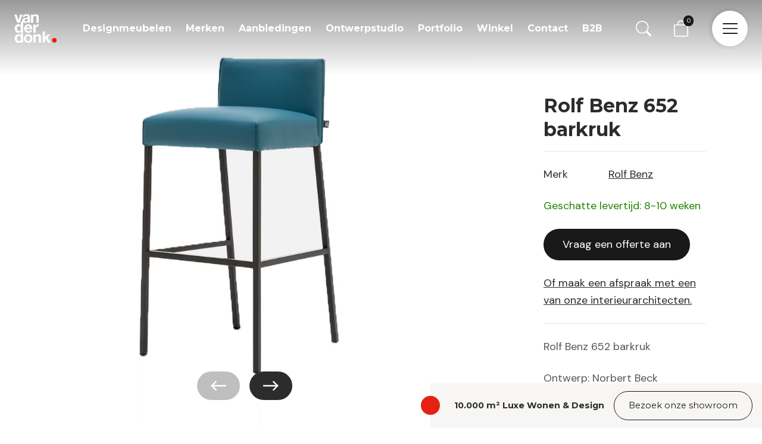

--- FILE ---
content_type: text/css
request_url: https://www.designmeubels.nl/wp-content/themes/juist/style.css?ver=1757583222
body_size: 61542
content:
@charset "UTF-8";
/*
Theme Name: Juist WooCommerce Theme
Theme URI: https://www.juist.nl
Author: Juist | Digitale marketing
Author URI: http://www.juist.nl
Text Domain: juist
Description: Theme for Juist Woocommerce projects
Version: 1.1
*/
/* Variables */
/* Custom variables */
/* Import */
/* Fonts */
@import url("https://fonts.googleapis.com/css2?family=DM+Sans:ital,wght@0,400;0,700;1,400&family=Montserrat:wght@400;500;700&display=swap");
@import url("https://stackpath.bootstrapcdn.com/font-awesome/4.7.0/css/font-awesome.min.css");
/* Vendors */
/*!
 * Bootstrap v5.0.2 (https://getbootstrap.com/)
 * Copyright 2011-2021 The Bootstrap Authors
 * Copyright 2011-2021 Twitter, Inc.
 * Licensed under MIT (https://github.com/twbs/bootstrap/blob/main/LICENSE)
 */
@import "https://cdn.jsdelivr.net/npm/flickity@2/css/flickity.min.css";
@import "https://cdn.jsdelivr.net/npm/@fancyapps/ui/dist/fancybox.css";
:root {
  --bs-body-color: #2C2C2C;
  --bs-primary: #E32213;
  --bs-white: #fff;
  --bs-black: #000;
  --bs-dark: #191919;
  --bs-dark-secondary: #191919;
  --bs-light: #F7F6F5;
  --bs-white: #fff;
  --bs-black: #000;
  --bs-primary: #E32213;
  --bs-dark: #191919;
  --bs-dark-secondary: #242424;
  --bs-light: #f7f6f5;
  --bs-info: #0d6efd;
  --bs-success: #198754;
  --bs-warning: #ffc107;
  --bs-danger: #dc3545;
  --bs-font-sans-serif: system-ui, -apple-system, "Segoe UI", Roboto, "Helvetica Neue", Arial, "Noto Sans", "Liberation Sans", sans-serif, "Apple Color Emoji", "Segoe UI Emoji", "Segoe UI Symbol", "Noto Color Emoji";
  --bs-font-monospace: SFMono-Regular, Menlo, Monaco, Consolas, "Liberation Mono", "Courier New", monospace;
  --bs-gradient: linear-gradient(180deg, rgba(255, 255, 255, 0.15), rgba(255, 255, 255, 0));
}

*,
*::before,
*::after {
  box-sizing: border-box;
}

@media (prefers-reduced-motion: no-preference) {
  :root {
    scroll-behavior: smooth;
  }
}

body {
  margin: 0;
  font-family: "DM Sans", sans-serif;
  font-size: 1.125rem;
  font-weight: 400;
  line-height: 1.625;
  color: #2C2C2C;
  background-color: #fff;
  -webkit-text-size-adjust: 100%;
  -webkit-tap-highlight-color: rgba(0, 0, 0, 0);
}

hr {
  margin: 1rem 0;
  color: inherit;
  background-color: currentColor;
  border: 0;
  opacity: 0.25;
}

hr:not([size]) {
  height: 1px;
}

h6, .h6, h5, .h5, .usp .title, h4, .h4, h3, .h3, h2, .h2, h1, .h1 {
  margin-top: 0;
  margin-bottom: 1.25rem;
  font-family: "Montserrat", sans-serif;
  font-weight: 700;
  line-height: 1.263;
}

h1, .h1 {
  font-size: calc(1.3625rem + 1.35vw);
}
@media (min-width: 1200px) {
  h1, .h1 {
    font-size: 2.375rem;
  }
}

h2, .h2 {
  font-size: calc(1.325rem + 0.9vw);
}
@media (min-width: 1200px) {
  h2, .h2 {
    font-size: 2rem;
  }
}

h3, .h3 {
  font-size: calc(1.3rem + 0.6vw);
}
@media (min-width: 1200px) {
  h3, .h3 {
    font-size: 1.75rem;
  }
}

h4, .h4 {
  font-size: calc(1.275rem + 0.3vw);
}
@media (min-width: 1200px) {
  h4, .h4 {
    font-size: 1.5rem;
  }
}

h5, .h5, .usp .title {
  font-size: 1.25rem;
}

h6, .h6 {
  font-size: 1.125rem;
}

p {
  margin-top: 0;
  margin-bottom: 1.5rem;
}

abbr[title],
abbr[data-bs-original-title] {
  text-decoration: underline dotted;
  cursor: help;
  text-decoration-skip-ink: none;
}

address {
  margin-bottom: 1rem;
  font-style: normal;
  line-height: inherit;
}

ol,
ul {
  padding-left: 2rem;
}

ol,
ul,
dl {
  margin-top: 0;
  margin-bottom: 1rem;
}

ol ol,
ul ul,
ol ul,
ul ol {
  margin-bottom: 0;
}

dt {
  font-weight: 700;
}

dd {
  margin-bottom: 0.5rem;
  margin-left: 0;
}

blockquote {
  margin: 0 0 1rem;
}

b,
strong {
  font-weight: bolder;
}

small, .small {
  font-size: 0.875em;
}

mark, .mark {
  padding: 0.2em;
  background-color: #fcf8e3;
}

sub,
sup {
  position: relative;
  font-size: 0.75em;
  line-height: 0;
  vertical-align: baseline;
}

sub {
  bottom: -0.25em;
}

sup {
  top: -0.5em;
}

a {
  color: #E32213;
  text-decoration: underline;
}
a:hover {
  color: #b61b0f;
}

a:not([href]):not([class]), a:not([href]):not([class]):hover {
  color: inherit;
  text-decoration: none;
}

pre,
code,
kbd,
samp {
  font-family: var(--bs-font-monospace);
  font-size: 1em;
  direction: ltr /* rtl:ignore */;
  unicode-bidi: bidi-override;
}

pre {
  display: block;
  margin-top: 0;
  margin-bottom: 1rem;
  overflow: auto;
  font-size: 0.875em;
}
pre code {
  font-size: inherit;
  color: inherit;
  word-break: normal;
}

code {
  font-size: 0.875em;
  color: #d63384;
  word-wrap: break-word;
}
a > code {
  color: inherit;
}

kbd {
  padding: 0.2rem 0.4rem;
  font-size: 0.875em;
  color: #fff;
  background-color: #212529;
  border-radius: 0.2rem;
}
kbd kbd {
  padding: 0;
  font-size: 1em;
  font-weight: 700;
}

figure {
  margin: 0 0 1rem;
}

img,
svg {
  vertical-align: middle;
}

table {
  caption-side: bottom;
  border-collapse: collapse;
}

caption {
  padding-top: 0.5rem;
  padding-bottom: 0.5rem;
  color: #6c757d;
  text-align: left;
}

th {
  text-align: inherit;
  text-align: -webkit-match-parent;
}

thead,
tbody,
tfoot,
tr,
td,
th {
  border-color: inherit;
  border-style: solid;
  border-width: 0;
}

label {
  display: inline-block;
}

button {
  border-radius: 0;
}

button:focus:not(:focus-visible) {
  outline: 0;
}

input,
button,
select,
optgroup,
textarea {
  margin: 0;
  font-family: inherit;
  font-size: inherit;
  line-height: inherit;
}

button,
select {
  text-transform: none;
}

[role=button] {
  cursor: pointer;
}

select {
  word-wrap: normal;
}
select:disabled {
  opacity: 1;
}

[list]::-webkit-calendar-picker-indicator {
  display: none;
}

button,
[type=button],
[type=reset],
[type=submit] {
  -webkit-appearance: button;
}
button:not(:disabled),
[type=button]:not(:disabled),
[type=reset]:not(:disabled),
[type=submit]:not(:disabled) {
  cursor: pointer;
}

::-moz-focus-inner {
  padding: 0;
  border-style: none;
}

textarea {
  resize: vertical;
}

fieldset {
  min-width: 0;
  padding: 0;
  margin: 0;
  border: 0;
}

legend {
  float: left;
  width: 100%;
  padding: 0;
  margin-bottom: 0.5rem;
  font-size: calc(1.275rem + 0.3vw);
  line-height: inherit;
}
@media (min-width: 1200px) {
  legend {
    font-size: 1.5rem;
  }
}
legend + * {
  clear: left;
}

::-webkit-datetime-edit-fields-wrapper,
::-webkit-datetime-edit-text,
::-webkit-datetime-edit-minute,
::-webkit-datetime-edit-hour-field,
::-webkit-datetime-edit-day-field,
::-webkit-datetime-edit-month-field,
::-webkit-datetime-edit-year-field {
  padding: 0;
}

::-webkit-inner-spin-button {
  height: auto;
}

[type=search] {
  outline-offset: -2px;
  -webkit-appearance: textfield;
}

/* rtl:raw:
[type="tel"],
[type="url"],
[type="email"],
[type="number"] {
  direction: ltr;
}
*/
::-webkit-search-decoration {
  -webkit-appearance: none;
}

::-webkit-color-swatch-wrapper {
  padding: 0;
}

::file-selector-button {
  font: inherit;
}

::-webkit-file-upload-button {
  font: inherit;
  -webkit-appearance: button;
}

output {
  display: inline-block;
}

iframe {
  border: 0;
}

summary {
  display: list-item;
  cursor: pointer;
}

progress {
  vertical-align: baseline;
}

[hidden] {
  display: none !important;
}

.lead {
  font-size: calc(1.265625rem + 0.1875vw);
  font-weight: 300;
}
@media (min-width: 1200px) {
  .lead {
    font-size: 1.40625rem;
  }
}

.display-1 {
  font-size: calc(1.625rem + 4.5vw);
  font-weight: 300;
  line-height: 1.263;
}
@media (min-width: 1200px) {
  .display-1 {
    font-size: 5rem;
  }
}

.display-2 {
  font-size: calc(1.575rem + 3.9vw);
  font-weight: 300;
  line-height: 1.263;
}
@media (min-width: 1200px) {
  .display-2 {
    font-size: 4.5rem;
  }
}

.display-3 {
  font-size: calc(1.525rem + 3.3vw);
  font-weight: 300;
  line-height: 1.263;
}
@media (min-width: 1200px) {
  .display-3 {
    font-size: 4rem;
  }
}

.display-4 {
  font-size: calc(1.475rem + 2.7vw);
  font-weight: 300;
  line-height: 1.263;
}
@media (min-width: 1200px) {
  .display-4 {
    font-size: 3.5rem;
  }
}

.display-5 {
  font-size: calc(1.425rem + 2.1vw);
  font-weight: 300;
  line-height: 1.263;
}
@media (min-width: 1200px) {
  .display-5 {
    font-size: 3rem;
  }
}

.display-6 {
  font-size: calc(1.375rem + 1.5vw);
  font-weight: 300;
  line-height: 1.263;
}
@media (min-width: 1200px) {
  .display-6 {
    font-size: 2.5rem;
  }
}

.list-unstyled {
  padding-left: 0;
  list-style: none;
}

.list-inline {
  padding-left: 0;
  list-style: none;
}

.list-inline-item {
  display: inline-block;
}
.list-inline-item:not(:last-child) {
  margin-right: 0.5rem;
}

.initialism {
  font-size: 0.875em;
  text-transform: uppercase;
}

.blockquote {
  margin-bottom: 1rem;
  font-size: calc(1.265625rem + 0.1875vw);
}
@media (min-width: 1200px) {
  .blockquote {
    font-size: 1.40625rem;
  }
}
.blockquote > :last-child {
  margin-bottom: 0;
}

.blockquote-footer {
  margin-top: -1rem;
  margin-bottom: 1rem;
  font-size: 0.875em;
  color: #6c757d;
}
.blockquote-footer::before {
  content: "— ";
}

.img-fluid {
  max-width: 100%;
  height: auto;
}

.img-thumbnail {
  padding: 0.25rem;
  background-color: #fff;
  border: 1px solid #dee2e6;
  border-radius: 0.25rem;
  max-width: 100%;
  height: auto;
}

.figure {
  display: inline-block;
}

.figure-img {
  margin-bottom: 0.5rem;
  line-height: 1;
}

.figure-caption {
  font-size: 0.875em;
  color: #6c757d;
}

.container, .woocommerce-notices-wrapper, body .interieuradvies .nf-mp-footer > div,
.container-fluid,
.container-xxxl,
.container-xxl,
.container-xl,
.container-lg,
.container-md,
.container-sm {
  width: 100%;
  padding-right: var(--bs-gutter-x, var(--wp--custom--spacing--outer));
  padding-left: var(--bs-gutter-x, var(--wp--custom--spacing--outer));
  margin-right: auto;
  margin-left: auto;
}

@media (min-width: 576px) {
  .container-sm, .container, .woocommerce-notices-wrapper, body .interieuradvies .nf-mp-footer > div {
    max-width: 540px;
  }
}
@media (min-width: 768px) {
  .container-md, .container-sm, .container, .woocommerce-notices-wrapper, body .interieuradvies .nf-mp-footer > div {
    max-width: 720px;
  }
}
@media (min-width: 992px) {
  .container-lg, .container-md, .container-sm, .container, .woocommerce-notices-wrapper, body .interieuradvies .nf-mp-footer > div {
    max-width: 960px;
  }
}
@media (min-width: 1200px) {
  .container-xl, .container-lg, .container-md, .container-sm, .container, .woocommerce-notices-wrapper, body .interieuradvies .nf-mp-footer > div {
    max-width: 1140px;
  }
}
@media (min-width: 1400px) {
  .container-xxl, .container-xl, .container-lg, .container-md, .container-sm, .container, .woocommerce-notices-wrapper, body .interieuradvies .nf-mp-footer > div {
    max-width: 1320px;
  }
}
@media (min-width: 1536px) {
  .container-xxxl, .container-xxl, .container-xl, .container-lg, .container-md, .container-sm, .container, .woocommerce-notices-wrapper, body .interieuradvies .nf-mp-footer > div {
    max-width: 1520px;
  }
}
.row {
  --bs-gutter-x: 1.5rem;
  --bs-gutter-y: 0;
  display: flex;
  flex-wrap: wrap;
  margin-top: calc(var(--bs-gutter-y) * -1);
  margin-right: calc(var(--bs-gutter-x) * -0.5);
  margin-left: calc(var(--bs-gutter-x) * -0.5);
}
.row > * {
  flex-shrink: 0;
  width: 100%;
  max-width: 100%;
  padding-right: calc(var(--bs-gutter-x) * 0.5);
  padding-left: calc(var(--bs-gutter-x) * 0.5);
  margin-top: var(--bs-gutter-y);
}

.col {
  flex: 1 0 0%;
}

.row-cols-auto > * {
  flex: 0 0 auto;
  width: auto;
}

.row-cols-1 > * {
  flex: 0 0 auto;
  width: 100%;
}

.row-cols-2 > * {
  flex: 0 0 auto;
  width: 50%;
}

.row-cols-3 > * {
  flex: 0 0 auto;
  width: 33.3333333333%;
}

.row-cols-4 > * {
  flex: 0 0 auto;
  width: 25%;
}

.row-cols-5 > * {
  flex: 0 0 auto;
  width: 20%;
}

.row-cols-6 > * {
  flex: 0 0 auto;
  width: 16.6666666667%;
}

@media (min-width: 576px) {
  .col-sm {
    flex: 1 0 0%;
  }
  .row-cols-sm-auto > * {
    flex: 0 0 auto;
    width: auto;
  }
  .row-cols-sm-1 > * {
    flex: 0 0 auto;
    width: 100%;
  }
  .row-cols-sm-2 > * {
    flex: 0 0 auto;
    width: 50%;
  }
  .row-cols-sm-3 > * {
    flex: 0 0 auto;
    width: 33.3333333333%;
  }
  .row-cols-sm-4 > * {
    flex: 0 0 auto;
    width: 25%;
  }
  .row-cols-sm-5 > * {
    flex: 0 0 auto;
    width: 20%;
  }
  .row-cols-sm-6 > * {
    flex: 0 0 auto;
    width: 16.6666666667%;
  }
}
@media (min-width: 768px) {
  .col-md {
    flex: 1 0 0%;
  }
  .row-cols-md-auto > * {
    flex: 0 0 auto;
    width: auto;
  }
  .row-cols-md-1 > * {
    flex: 0 0 auto;
    width: 100%;
  }
  .row-cols-md-2 > * {
    flex: 0 0 auto;
    width: 50%;
  }
  .row-cols-md-3 > * {
    flex: 0 0 auto;
    width: 33.3333333333%;
  }
  .row-cols-md-4 > * {
    flex: 0 0 auto;
    width: 25%;
  }
  .row-cols-md-5 > * {
    flex: 0 0 auto;
    width: 20%;
  }
  .row-cols-md-6 > * {
    flex: 0 0 auto;
    width: 16.6666666667%;
  }
}
@media (min-width: 992px) {
  .col-lg {
    flex: 1 0 0%;
  }
  .row-cols-lg-auto > * {
    flex: 0 0 auto;
    width: auto;
  }
  .row-cols-lg-1 > * {
    flex: 0 0 auto;
    width: 100%;
  }
  .row-cols-lg-2 > * {
    flex: 0 0 auto;
    width: 50%;
  }
  .row-cols-lg-3 > * {
    flex: 0 0 auto;
    width: 33.3333333333%;
  }
  .row-cols-lg-4 > * {
    flex: 0 0 auto;
    width: 25%;
  }
  .row-cols-lg-5 > * {
    flex: 0 0 auto;
    width: 20%;
  }
  .row-cols-lg-6 > * {
    flex: 0 0 auto;
    width: 16.6666666667%;
  }
}
@media (min-width: 1200px) {
  .col-xl {
    flex: 1 0 0%;
  }
  .row-cols-xl-auto > * {
    flex: 0 0 auto;
    width: auto;
  }
  .row-cols-xl-1 > * {
    flex: 0 0 auto;
    width: 100%;
  }
  .row-cols-xl-2 > * {
    flex: 0 0 auto;
    width: 50%;
  }
  .row-cols-xl-3 > * {
    flex: 0 0 auto;
    width: 33.3333333333%;
  }
  .row-cols-xl-4 > * {
    flex: 0 0 auto;
    width: 25%;
  }
  .row-cols-xl-5 > * {
    flex: 0 0 auto;
    width: 20%;
  }
  .row-cols-xl-6 > * {
    flex: 0 0 auto;
    width: 16.6666666667%;
  }
}
@media (min-width: 1400px) {
  .col-xxl {
    flex: 1 0 0%;
  }
  .row-cols-xxl-auto > * {
    flex: 0 0 auto;
    width: auto;
  }
  .row-cols-xxl-1 > * {
    flex: 0 0 auto;
    width: 100%;
  }
  .row-cols-xxl-2 > * {
    flex: 0 0 auto;
    width: 50%;
  }
  .row-cols-xxl-3 > * {
    flex: 0 0 auto;
    width: 33.3333333333%;
  }
  .row-cols-xxl-4 > * {
    flex: 0 0 auto;
    width: 25%;
  }
  .row-cols-xxl-5 > * {
    flex: 0 0 auto;
    width: 20%;
  }
  .row-cols-xxl-6 > * {
    flex: 0 0 auto;
    width: 16.6666666667%;
  }
}
@media (min-width: 1536px) {
  .col-xxxl {
    flex: 1 0 0%;
  }
  .row-cols-xxxl-auto > * {
    flex: 0 0 auto;
    width: auto;
  }
  .row-cols-xxxl-1 > * {
    flex: 0 0 auto;
    width: 100%;
  }
  .row-cols-xxxl-2 > * {
    flex: 0 0 auto;
    width: 50%;
  }
  .row-cols-xxxl-3 > * {
    flex: 0 0 auto;
    width: 33.3333333333%;
  }
  .row-cols-xxxl-4 > * {
    flex: 0 0 auto;
    width: 25%;
  }
  .row-cols-xxxl-5 > * {
    flex: 0 0 auto;
    width: 20%;
  }
  .row-cols-xxxl-6 > * {
    flex: 0 0 auto;
    width: 16.6666666667%;
  }
}
.col-auto {
  flex: 0 0 auto;
  width: auto;
}

.col-1 {
  flex: 0 0 auto;
  width: 8.33333333%;
}

.col-2 {
  flex: 0 0 auto;
  width: 16.66666667%;
}

.col-3 {
  flex: 0 0 auto;
  width: 25%;
}

.col-4 {
  flex: 0 0 auto;
  width: 33.33333333%;
}

.col-5 {
  flex: 0 0 auto;
  width: 41.66666667%;
}

.col-6 {
  flex: 0 0 auto;
  width: 50%;
}

.col-7 {
  flex: 0 0 auto;
  width: 58.33333333%;
}

.col-8 {
  flex: 0 0 auto;
  width: 66.66666667%;
}

.col-9 {
  flex: 0 0 auto;
  width: 75%;
}

.col-10 {
  flex: 0 0 auto;
  width: 83.33333333%;
}

.col-11 {
  flex: 0 0 auto;
  width: 91.66666667%;
}

.col-12 {
  flex: 0 0 auto;
  width: 100%;
}

.offset-1 {
  margin-left: 8.33333333%;
}

.offset-2 {
  margin-left: 16.66666667%;
}

.offset-3 {
  margin-left: 25%;
}

.offset-4 {
  margin-left: 33.33333333%;
}

.offset-5 {
  margin-left: 41.66666667%;
}

.offset-6 {
  margin-left: 50%;
}

.offset-7 {
  margin-left: 58.33333333%;
}

.offset-8 {
  margin-left: 66.66666667%;
}

.offset-9 {
  margin-left: 75%;
}

.offset-10 {
  margin-left: 83.33333333%;
}

.offset-11 {
  margin-left: 91.66666667%;
}

.g-0, .woocommerce-Addresses,
.gx-0 {
  --bs-gutter-x: 0;
}

.g-0, .woocommerce-Addresses,
.gy-0 {
  --bs-gutter-y: 0;
}

.g-1,
.gx-1 {
  --bs-gutter-x: 0.25rem;
}

.g-1,
.gy-1 {
  --bs-gutter-y: 0.25rem;
}

.g-2,
.gx-2 {
  --bs-gutter-x: 0.5rem;
}

.g-2,
.gy-2 {
  --bs-gutter-y: 0.5rem;
}

.g-3,
.gx-3 {
  --bs-gutter-x: 1rem;
}

.g-3,
.gy-3 {
  --bs-gutter-y: 1rem;
}

.g-4,
.gx-4 {
  --bs-gutter-x: 1.875rem;
}

.g-4,
.gy-4 {
  --bs-gutter-y: 1.875rem;
}

.g-5,
.gx-5 {
  --bs-gutter-x: 3rem;
}

.g-5,
.gy-5 {
  --bs-gutter-y: 3rem;
}

.g-6,
.gx-6 {
  --bs-gutter-x: 6rem;
}

.g-6,
.gy-6 {
  --bs-gutter-y: 6rem;
}

.g-7,
.gx-7 {
  --bs-gutter-x: 10rem;
}

.g-7,
.gy-7 {
  --bs-gutter-y: 10rem;
}

@media (min-width: 576px) {
  .col-sm-auto {
    flex: 0 0 auto;
    width: auto;
  }
  .col-sm-1 {
    flex: 0 0 auto;
    width: 8.33333333%;
  }
  .col-sm-2 {
    flex: 0 0 auto;
    width: 16.66666667%;
  }
  .col-sm-3 {
    flex: 0 0 auto;
    width: 25%;
  }
  .col-sm-4 {
    flex: 0 0 auto;
    width: 33.33333333%;
  }
  .col-sm-5 {
    flex: 0 0 auto;
    width: 41.66666667%;
  }
  .col-sm-6 {
    flex: 0 0 auto;
    width: 50%;
  }
  .col-sm-7 {
    flex: 0 0 auto;
    width: 58.33333333%;
  }
  .col-sm-8 {
    flex: 0 0 auto;
    width: 66.66666667%;
  }
  .col-sm-9 {
    flex: 0 0 auto;
    width: 75%;
  }
  .col-sm-10 {
    flex: 0 0 auto;
    width: 83.33333333%;
  }
  .col-sm-11 {
    flex: 0 0 auto;
    width: 91.66666667%;
  }
  .col-sm-12 {
    flex: 0 0 auto;
    width: 100%;
  }
  .offset-sm-0 {
    margin-left: 0;
  }
  .offset-sm-1 {
    margin-left: 8.33333333%;
  }
  .offset-sm-2 {
    margin-left: 16.66666667%;
  }
  .offset-sm-3 {
    margin-left: 25%;
  }
  .offset-sm-4 {
    margin-left: 33.33333333%;
  }
  .offset-sm-5 {
    margin-left: 41.66666667%;
  }
  .offset-sm-6 {
    margin-left: 50%;
  }
  .offset-sm-7 {
    margin-left: 58.33333333%;
  }
  .offset-sm-8 {
    margin-left: 66.66666667%;
  }
  .offset-sm-9 {
    margin-left: 75%;
  }
  .offset-sm-10 {
    margin-left: 83.33333333%;
  }
  .offset-sm-11 {
    margin-left: 91.66666667%;
  }
  .g-sm-0,
  .gx-sm-0 {
    --bs-gutter-x: 0;
  }
  .g-sm-0,
  .gy-sm-0 {
    --bs-gutter-y: 0;
  }
  .g-sm-1,
  .gx-sm-1 {
    --bs-gutter-x: 0.25rem;
  }
  .g-sm-1,
  .gy-sm-1 {
    --bs-gutter-y: 0.25rem;
  }
  .g-sm-2,
  .gx-sm-2 {
    --bs-gutter-x: 0.5rem;
  }
  .g-sm-2,
  .gy-sm-2 {
    --bs-gutter-y: 0.5rem;
  }
  .g-sm-3,
  .gx-sm-3 {
    --bs-gutter-x: 1rem;
  }
  .g-sm-3,
  .gy-sm-3 {
    --bs-gutter-y: 1rem;
  }
  .g-sm-4,
  .gx-sm-4 {
    --bs-gutter-x: 1.875rem;
  }
  .g-sm-4,
  .gy-sm-4 {
    --bs-gutter-y: 1.875rem;
  }
  .g-sm-5,
  .gx-sm-5 {
    --bs-gutter-x: 3rem;
  }
  .g-sm-5,
  .gy-sm-5 {
    --bs-gutter-y: 3rem;
  }
  .g-sm-6,
  .gx-sm-6 {
    --bs-gutter-x: 6rem;
  }
  .g-sm-6,
  .gy-sm-6 {
    --bs-gutter-y: 6rem;
  }
  .g-sm-7,
  .gx-sm-7 {
    --bs-gutter-x: 10rem;
  }
  .g-sm-7,
  .gy-sm-7 {
    --bs-gutter-y: 10rem;
  }
}
@media (min-width: 768px) {
  .col-md-auto {
    flex: 0 0 auto;
    width: auto;
  }
  .col-md-1 {
    flex: 0 0 auto;
    width: 8.33333333%;
  }
  .col-md-2 {
    flex: 0 0 auto;
    width: 16.66666667%;
  }
  .col-md-3 {
    flex: 0 0 auto;
    width: 25%;
  }
  .col-md-4 {
    flex: 0 0 auto;
    width: 33.33333333%;
  }
  .col-md-5 {
    flex: 0 0 auto;
    width: 41.66666667%;
  }
  .col-md-6 {
    flex: 0 0 auto;
    width: 50%;
  }
  .col-md-7 {
    flex: 0 0 auto;
    width: 58.33333333%;
  }
  .col-md-8 {
    flex: 0 0 auto;
    width: 66.66666667%;
  }
  .col-md-9 {
    flex: 0 0 auto;
    width: 75%;
  }
  .col-md-10 {
    flex: 0 0 auto;
    width: 83.33333333%;
  }
  .col-md-11 {
    flex: 0 0 auto;
    width: 91.66666667%;
  }
  .col-md-12 {
    flex: 0 0 auto;
    width: 100%;
  }
  .offset-md-0 {
    margin-left: 0;
  }
  .offset-md-1 {
    margin-left: 8.33333333%;
  }
  .offset-md-2 {
    margin-left: 16.66666667%;
  }
  .offset-md-3 {
    margin-left: 25%;
  }
  .offset-md-4 {
    margin-left: 33.33333333%;
  }
  .offset-md-5 {
    margin-left: 41.66666667%;
  }
  .offset-md-6 {
    margin-left: 50%;
  }
  .offset-md-7 {
    margin-left: 58.33333333%;
  }
  .offset-md-8 {
    margin-left: 66.66666667%;
  }
  .offset-md-9 {
    margin-left: 75%;
  }
  .offset-md-10 {
    margin-left: 83.33333333%;
  }
  .offset-md-11 {
    margin-left: 91.66666667%;
  }
  .g-md-0,
  .gx-md-0 {
    --bs-gutter-x: 0;
  }
  .g-md-0,
  .gy-md-0 {
    --bs-gutter-y: 0;
  }
  .g-md-1,
  .gx-md-1 {
    --bs-gutter-x: 0.25rem;
  }
  .g-md-1,
  .gy-md-1 {
    --bs-gutter-y: 0.25rem;
  }
  .g-md-2,
  .gx-md-2 {
    --bs-gutter-x: 0.5rem;
  }
  .g-md-2,
  .gy-md-2 {
    --bs-gutter-y: 0.5rem;
  }
  .g-md-3,
  .gx-md-3 {
    --bs-gutter-x: 1rem;
  }
  .g-md-3,
  .gy-md-3 {
    --bs-gutter-y: 1rem;
  }
  .g-md-4,
  .gx-md-4 {
    --bs-gutter-x: 1.875rem;
  }
  .g-md-4,
  .gy-md-4 {
    --bs-gutter-y: 1.875rem;
  }
  .g-md-5,
  .gx-md-5 {
    --bs-gutter-x: 3rem;
  }
  .g-md-5,
  .gy-md-5 {
    --bs-gutter-y: 3rem;
  }
  .g-md-6,
  .gx-md-6 {
    --bs-gutter-x: 6rem;
  }
  .g-md-6,
  .gy-md-6 {
    --bs-gutter-y: 6rem;
  }
  .g-md-7,
  .gx-md-7 {
    --bs-gutter-x: 10rem;
  }
  .g-md-7,
  .gy-md-7 {
    --bs-gutter-y: 10rem;
  }
}
@media (min-width: 992px) {
  .col-lg-auto {
    flex: 0 0 auto;
    width: auto;
  }
  .col-lg-1 {
    flex: 0 0 auto;
    width: 8.33333333%;
  }
  .col-lg-2 {
    flex: 0 0 auto;
    width: 16.66666667%;
  }
  .col-lg-3 {
    flex: 0 0 auto;
    width: 25%;
  }
  .col-lg-4 {
    flex: 0 0 auto;
    width: 33.33333333%;
  }
  .col-lg-5 {
    flex: 0 0 auto;
    width: 41.66666667%;
  }
  .col-lg-6 {
    flex: 0 0 auto;
    width: 50%;
  }
  .col-lg-7 {
    flex: 0 0 auto;
    width: 58.33333333%;
  }
  .col-lg-8 {
    flex: 0 0 auto;
    width: 66.66666667%;
  }
  .col-lg-9 {
    flex: 0 0 auto;
    width: 75%;
  }
  .col-lg-10 {
    flex: 0 0 auto;
    width: 83.33333333%;
  }
  .col-lg-11 {
    flex: 0 0 auto;
    width: 91.66666667%;
  }
  .col-lg-12 {
    flex: 0 0 auto;
    width: 100%;
  }
  .offset-lg-0 {
    margin-left: 0;
  }
  .offset-lg-1 {
    margin-left: 8.33333333%;
  }
  .offset-lg-2 {
    margin-left: 16.66666667%;
  }
  .offset-lg-3 {
    margin-left: 25%;
  }
  .offset-lg-4 {
    margin-left: 33.33333333%;
  }
  .offset-lg-5 {
    margin-left: 41.66666667%;
  }
  .offset-lg-6 {
    margin-left: 50%;
  }
  .offset-lg-7 {
    margin-left: 58.33333333%;
  }
  .offset-lg-8 {
    margin-left: 66.66666667%;
  }
  .offset-lg-9 {
    margin-left: 75%;
  }
  .offset-lg-10 {
    margin-left: 83.33333333%;
  }
  .offset-lg-11 {
    margin-left: 91.66666667%;
  }
  .g-lg-0,
  .gx-lg-0 {
    --bs-gutter-x: 0;
  }
  .g-lg-0,
  .gy-lg-0 {
    --bs-gutter-y: 0;
  }
  .g-lg-1,
  .gx-lg-1 {
    --bs-gutter-x: 0.25rem;
  }
  .g-lg-1,
  .gy-lg-1 {
    --bs-gutter-y: 0.25rem;
  }
  .g-lg-2,
  .gx-lg-2 {
    --bs-gutter-x: 0.5rem;
  }
  .g-lg-2,
  .gy-lg-2 {
    --bs-gutter-y: 0.5rem;
  }
  .g-lg-3,
  .gx-lg-3 {
    --bs-gutter-x: 1rem;
  }
  .g-lg-3,
  .gy-lg-3 {
    --bs-gutter-y: 1rem;
  }
  .g-lg-4,
  .gx-lg-4 {
    --bs-gutter-x: 1.875rem;
  }
  .g-lg-4,
  .gy-lg-4 {
    --bs-gutter-y: 1.875rem;
  }
  .g-lg-5,
  .gx-lg-5 {
    --bs-gutter-x: 3rem;
  }
  .g-lg-5,
  .gy-lg-5 {
    --bs-gutter-y: 3rem;
  }
  .g-lg-6,
  .gx-lg-6 {
    --bs-gutter-x: 6rem;
  }
  .g-lg-6,
  .gy-lg-6 {
    --bs-gutter-y: 6rem;
  }
  .g-lg-7,
  .gx-lg-7 {
    --bs-gutter-x: 10rem;
  }
  .g-lg-7,
  .gy-lg-7 {
    --bs-gutter-y: 10rem;
  }
}
@media (min-width: 1200px) {
  .col-xl-auto {
    flex: 0 0 auto;
    width: auto;
  }
  .col-xl-1 {
    flex: 0 0 auto;
    width: 8.33333333%;
  }
  .col-xl-2 {
    flex: 0 0 auto;
    width: 16.66666667%;
  }
  .col-xl-3 {
    flex: 0 0 auto;
    width: 25%;
  }
  .col-xl-4 {
    flex: 0 0 auto;
    width: 33.33333333%;
  }
  .col-xl-5 {
    flex: 0 0 auto;
    width: 41.66666667%;
  }
  .col-xl-6 {
    flex: 0 0 auto;
    width: 50%;
  }
  .col-xl-7 {
    flex: 0 0 auto;
    width: 58.33333333%;
  }
  .col-xl-8 {
    flex: 0 0 auto;
    width: 66.66666667%;
  }
  .col-xl-9 {
    flex: 0 0 auto;
    width: 75%;
  }
  .col-xl-10 {
    flex: 0 0 auto;
    width: 83.33333333%;
  }
  .col-xl-11 {
    flex: 0 0 auto;
    width: 91.66666667%;
  }
  .col-xl-12 {
    flex: 0 0 auto;
    width: 100%;
  }
  .offset-xl-0 {
    margin-left: 0;
  }
  .offset-xl-1 {
    margin-left: 8.33333333%;
  }
  .offset-xl-2 {
    margin-left: 16.66666667%;
  }
  .offset-xl-3 {
    margin-left: 25%;
  }
  .offset-xl-4 {
    margin-left: 33.33333333%;
  }
  .offset-xl-5 {
    margin-left: 41.66666667%;
  }
  .offset-xl-6 {
    margin-left: 50%;
  }
  .offset-xl-7 {
    margin-left: 58.33333333%;
  }
  .offset-xl-8 {
    margin-left: 66.66666667%;
  }
  .offset-xl-9 {
    margin-left: 75%;
  }
  .offset-xl-10 {
    margin-left: 83.33333333%;
  }
  .offset-xl-11 {
    margin-left: 91.66666667%;
  }
  .g-xl-0,
  .gx-xl-0 {
    --bs-gutter-x: 0;
  }
  .g-xl-0,
  .gy-xl-0 {
    --bs-gutter-y: 0;
  }
  .g-xl-1,
  .gx-xl-1 {
    --bs-gutter-x: 0.25rem;
  }
  .g-xl-1,
  .gy-xl-1 {
    --bs-gutter-y: 0.25rem;
  }
  .g-xl-2,
  .gx-xl-2 {
    --bs-gutter-x: 0.5rem;
  }
  .g-xl-2,
  .gy-xl-2 {
    --bs-gutter-y: 0.5rem;
  }
  .g-xl-3,
  .gx-xl-3 {
    --bs-gutter-x: 1rem;
  }
  .g-xl-3,
  .gy-xl-3 {
    --bs-gutter-y: 1rem;
  }
  .g-xl-4,
  .gx-xl-4 {
    --bs-gutter-x: 1.875rem;
  }
  .g-xl-4,
  .gy-xl-4 {
    --bs-gutter-y: 1.875rem;
  }
  .g-xl-5,
  .gx-xl-5 {
    --bs-gutter-x: 3rem;
  }
  .g-xl-5,
  .gy-xl-5 {
    --bs-gutter-y: 3rem;
  }
  .g-xl-6,
  .gx-xl-6 {
    --bs-gutter-x: 6rem;
  }
  .g-xl-6,
  .gy-xl-6 {
    --bs-gutter-y: 6rem;
  }
  .g-xl-7,
  .gx-xl-7 {
    --bs-gutter-x: 10rem;
  }
  .g-xl-7,
  .gy-xl-7 {
    --bs-gutter-y: 10rem;
  }
}
@media (min-width: 1400px) {
  .col-xxl-auto {
    flex: 0 0 auto;
    width: auto;
  }
  .col-xxl-1 {
    flex: 0 0 auto;
    width: 8.33333333%;
  }
  .col-xxl-2 {
    flex: 0 0 auto;
    width: 16.66666667%;
  }
  .col-xxl-3 {
    flex: 0 0 auto;
    width: 25%;
  }
  .col-xxl-4 {
    flex: 0 0 auto;
    width: 33.33333333%;
  }
  .col-xxl-5 {
    flex: 0 0 auto;
    width: 41.66666667%;
  }
  .col-xxl-6 {
    flex: 0 0 auto;
    width: 50%;
  }
  .col-xxl-7 {
    flex: 0 0 auto;
    width: 58.33333333%;
  }
  .col-xxl-8 {
    flex: 0 0 auto;
    width: 66.66666667%;
  }
  .col-xxl-9 {
    flex: 0 0 auto;
    width: 75%;
  }
  .col-xxl-10 {
    flex: 0 0 auto;
    width: 83.33333333%;
  }
  .col-xxl-11 {
    flex: 0 0 auto;
    width: 91.66666667%;
  }
  .col-xxl-12 {
    flex: 0 0 auto;
    width: 100%;
  }
  .offset-xxl-0 {
    margin-left: 0;
  }
  .offset-xxl-1 {
    margin-left: 8.33333333%;
  }
  .offset-xxl-2 {
    margin-left: 16.66666667%;
  }
  .offset-xxl-3 {
    margin-left: 25%;
  }
  .offset-xxl-4 {
    margin-left: 33.33333333%;
  }
  .offset-xxl-5 {
    margin-left: 41.66666667%;
  }
  .offset-xxl-6 {
    margin-left: 50%;
  }
  .offset-xxl-7 {
    margin-left: 58.33333333%;
  }
  .offset-xxl-8 {
    margin-left: 66.66666667%;
  }
  .offset-xxl-9 {
    margin-left: 75%;
  }
  .offset-xxl-10 {
    margin-left: 83.33333333%;
  }
  .offset-xxl-11 {
    margin-left: 91.66666667%;
  }
  .g-xxl-0,
  .gx-xxl-0 {
    --bs-gutter-x: 0;
  }
  .g-xxl-0,
  .gy-xxl-0 {
    --bs-gutter-y: 0;
  }
  .g-xxl-1,
  .gx-xxl-1 {
    --bs-gutter-x: 0.25rem;
  }
  .g-xxl-1,
  .gy-xxl-1 {
    --bs-gutter-y: 0.25rem;
  }
  .g-xxl-2,
  .gx-xxl-2 {
    --bs-gutter-x: 0.5rem;
  }
  .g-xxl-2,
  .gy-xxl-2 {
    --bs-gutter-y: 0.5rem;
  }
  .g-xxl-3,
  .gx-xxl-3 {
    --bs-gutter-x: 1rem;
  }
  .g-xxl-3,
  .gy-xxl-3 {
    --bs-gutter-y: 1rem;
  }
  .g-xxl-4,
  .gx-xxl-4 {
    --bs-gutter-x: 1.875rem;
  }
  .g-xxl-4,
  .gy-xxl-4 {
    --bs-gutter-y: 1.875rem;
  }
  .g-xxl-5,
  .gx-xxl-5 {
    --bs-gutter-x: 3rem;
  }
  .g-xxl-5,
  .gy-xxl-5 {
    --bs-gutter-y: 3rem;
  }
  .g-xxl-6,
  .gx-xxl-6 {
    --bs-gutter-x: 6rem;
  }
  .g-xxl-6,
  .gy-xxl-6 {
    --bs-gutter-y: 6rem;
  }
  .g-xxl-7,
  .gx-xxl-7 {
    --bs-gutter-x: 10rem;
  }
  .g-xxl-7,
  .gy-xxl-7 {
    --bs-gutter-y: 10rem;
  }
}
@media (min-width: 1536px) {
  .col-xxxl-auto {
    flex: 0 0 auto;
    width: auto;
  }
  .col-xxxl-1 {
    flex: 0 0 auto;
    width: 8.33333333%;
  }
  .col-xxxl-2 {
    flex: 0 0 auto;
    width: 16.66666667%;
  }
  .col-xxxl-3 {
    flex: 0 0 auto;
    width: 25%;
  }
  .col-xxxl-4 {
    flex: 0 0 auto;
    width: 33.33333333%;
  }
  .col-xxxl-5 {
    flex: 0 0 auto;
    width: 41.66666667%;
  }
  .col-xxxl-6 {
    flex: 0 0 auto;
    width: 50%;
  }
  .col-xxxl-7 {
    flex: 0 0 auto;
    width: 58.33333333%;
  }
  .col-xxxl-8 {
    flex: 0 0 auto;
    width: 66.66666667%;
  }
  .col-xxxl-9 {
    flex: 0 0 auto;
    width: 75%;
  }
  .col-xxxl-10 {
    flex: 0 0 auto;
    width: 83.33333333%;
  }
  .col-xxxl-11 {
    flex: 0 0 auto;
    width: 91.66666667%;
  }
  .col-xxxl-12 {
    flex: 0 0 auto;
    width: 100%;
  }
  .offset-xxxl-0 {
    margin-left: 0;
  }
  .offset-xxxl-1 {
    margin-left: 8.33333333%;
  }
  .offset-xxxl-2 {
    margin-left: 16.66666667%;
  }
  .offset-xxxl-3 {
    margin-left: 25%;
  }
  .offset-xxxl-4 {
    margin-left: 33.33333333%;
  }
  .offset-xxxl-5 {
    margin-left: 41.66666667%;
  }
  .offset-xxxl-6 {
    margin-left: 50%;
  }
  .offset-xxxl-7 {
    margin-left: 58.33333333%;
  }
  .offset-xxxl-8 {
    margin-left: 66.66666667%;
  }
  .offset-xxxl-9 {
    margin-left: 75%;
  }
  .offset-xxxl-10 {
    margin-left: 83.33333333%;
  }
  .offset-xxxl-11 {
    margin-left: 91.66666667%;
  }
  .g-xxxl-0,
  .gx-xxxl-0 {
    --bs-gutter-x: 0;
  }
  .g-xxxl-0,
  .gy-xxxl-0 {
    --bs-gutter-y: 0;
  }
  .g-xxxl-1,
  .gx-xxxl-1 {
    --bs-gutter-x: 0.25rem;
  }
  .g-xxxl-1,
  .gy-xxxl-1 {
    --bs-gutter-y: 0.25rem;
  }
  .g-xxxl-2,
  .gx-xxxl-2 {
    --bs-gutter-x: 0.5rem;
  }
  .g-xxxl-2,
  .gy-xxxl-2 {
    --bs-gutter-y: 0.5rem;
  }
  .g-xxxl-3,
  .gx-xxxl-3 {
    --bs-gutter-x: 1rem;
  }
  .g-xxxl-3,
  .gy-xxxl-3 {
    --bs-gutter-y: 1rem;
  }
  .g-xxxl-4,
  .gx-xxxl-4 {
    --bs-gutter-x: 1.875rem;
  }
  .g-xxxl-4,
  .gy-xxxl-4 {
    --bs-gutter-y: 1.875rem;
  }
  .g-xxxl-5,
  .gx-xxxl-5 {
    --bs-gutter-x: 3rem;
  }
  .g-xxxl-5,
  .gy-xxxl-5 {
    --bs-gutter-y: 3rem;
  }
  .g-xxxl-6,
  .gx-xxxl-6 {
    --bs-gutter-x: 6rem;
  }
  .g-xxxl-6,
  .gy-xxxl-6 {
    --bs-gutter-y: 6rem;
  }
  .g-xxxl-7,
  .gx-xxxl-7 {
    --bs-gutter-x: 10rem;
  }
  .g-xxxl-7,
  .gy-xxxl-7 {
    --bs-gutter-y: 10rem;
  }
}
.table, .woocommerce-MyAccount-content table {
  --bs-table-bg: transparent;
  --bs-table-accent-bg: transparent;
  --bs-table-striped-color: #2C2C2C;
  --bs-table-striped-bg: rgba(0, 0, 0, 0.05);
  --bs-table-active-color: #2C2C2C;
  --bs-table-active-bg: rgba(0, 0, 0, 0.1);
  --bs-table-hover-color: #2C2C2C;
  --bs-table-hover-bg: rgba(0, 0, 0, 0.075);
  width: 100%;
  margin-bottom: 1rem;
  color: #2C2C2C;
  vertical-align: top;
  border-color: #dee2e6;
}
.table > :not(caption) > * > *, .woocommerce-MyAccount-content table > :not(caption) > * > * {
  padding: 0.5rem 0.5rem;
  background-color: var(--bs-table-bg);
  border-bottom-width: 1px;
  box-shadow: inset 0 0 0 9999px var(--bs-table-accent-bg);
}
.table > tbody, .woocommerce-MyAccount-content table > tbody {
  vertical-align: inherit;
}
.table > thead, .woocommerce-MyAccount-content table > thead {
  vertical-align: bottom;
}
.table > :not(:last-child) > :last-child > *, .woocommerce-MyAccount-content table > :not(:last-child) > :last-child > * {
  border-bottom-color: currentColor;
}

.caption-top {
  caption-side: top;
}

.table-sm > :not(caption) > * > * {
  padding: 0.25rem 0.25rem;
}

.table-bordered > :not(caption) > * {
  border-width: 1px 0;
}
.table-bordered > :not(caption) > * > * {
  border-width: 0 1px;
}

.table-borderless > :not(caption) > * > * {
  border-bottom-width: 0;
}

.table-striped > tbody > tr:nth-of-type(odd) {
  --bs-table-accent-bg: var(--bs-table-striped-bg);
  color: var(--bs-table-striped-color);
}

.table-active {
  --bs-table-accent-bg: var(--bs-table-active-bg);
  color: var(--bs-table-active-color);
}

.table-hover > tbody > tr:hover {
  --bs-table-accent-bg: var(--bs-table-hover-bg);
  color: var(--bs-table-hover-color);
}

.table-primary {
  --bs-table-bg: #f9d3d0;
  --bs-table-striped-bg: #edc8c6;
  --bs-table-striped-color: #000;
  --bs-table-active-bg: #e0bebb;
  --bs-table-active-color: #000;
  --bs-table-hover-bg: #e6c3c0;
  --bs-table-hover-color: #000;
  color: #000;
  border-color: #e0bebb;
}

.table-secondary {
  --bs-table-bg: #e2e3e5;
  --bs-table-striped-bg: #d7d8da;
  --bs-table-striped-color: #000;
  --bs-table-active-bg: #cbccce;
  --bs-table-active-color: #000;
  --bs-table-hover-bg: #d1d2d4;
  --bs-table-hover-color: #000;
  color: #000;
  border-color: #cbccce;
}

.table-success {
  --bs-table-bg: #d1e7dd;
  --bs-table-striped-bg: #c7dbd2;
  --bs-table-striped-color: #000;
  --bs-table-active-bg: #bcd0c7;
  --bs-table-active-color: #000;
  --bs-table-hover-bg: #c1d6cc;
  --bs-table-hover-color: #000;
  color: #000;
  border-color: #bcd0c7;
}

.table-info {
  --bs-table-bg: #fdfdfd;
  --bs-table-striped-bg: #f0f0f0;
  --bs-table-striped-color: #000;
  --bs-table-active-bg: #e4e4e4;
  --bs-table-active-color: #000;
  --bs-table-hover-bg: #eaeaea;
  --bs-table-hover-color: #000;
  color: #000;
  border-color: #e4e4e4;
}

.table-warning {
  --bs-table-bg: #fff3cd;
  --bs-table-striped-bg: #f2e7c3;
  --bs-table-striped-color: #000;
  --bs-table-active-bg: #e6dbb9;
  --bs-table-active-color: #000;
  --bs-table-hover-bg: #ece1be;
  --bs-table-hover-color: #000;
  color: #000;
  border-color: #e6dbb9;
}

.table-danger {
  --bs-table-bg: #f8d7da;
  --bs-table-striped-bg: #eccccf;
  --bs-table-striped-color: #000;
  --bs-table-active-bg: #dfc2c4;
  --bs-table-active-color: #000;
  --bs-table-hover-bg: #e5c7ca;
  --bs-table-hover-color: #000;
  color: #000;
  border-color: #dfc2c4;
}

.table-light {
  --bs-table-bg: #F7F6F5;
  --bs-table-striped-bg: #ebeae9;
  --bs-table-striped-color: #000;
  --bs-table-active-bg: #dedddd;
  --bs-table-active-color: #000;
  --bs-table-hover-bg: #e4e4e3;
  --bs-table-hover-color: #000;
  color: #000;
  border-color: #dedddd;
}

.table-dark {
  --bs-table-bg: #191919;
  --bs-table-striped-bg: #252525;
  --bs-table-striped-color: #fff;
  --bs-table-active-bg: #303030;
  --bs-table-active-color: #fff;
  --bs-table-hover-bg: #2a2a2a;
  --bs-table-hover-color: #fff;
  color: #fff;
  border-color: #303030;
}

.table-responsive {
  overflow-x: auto;
  -webkit-overflow-scrolling: touch;
}

@media (max-width: 575.98px) {
  .table-responsive-sm {
    overflow-x: auto;
    -webkit-overflow-scrolling: touch;
  }
}
@media (max-width: 767.98px) {
  .table-responsive-md {
    overflow-x: auto;
    -webkit-overflow-scrolling: touch;
  }
}
@media (max-width: 991.98px) {
  .table-responsive-lg {
    overflow-x: auto;
    -webkit-overflow-scrolling: touch;
  }
}
@media (max-width: 1199.98px) {
  .table-responsive-xl {
    overflow-x: auto;
    -webkit-overflow-scrolling: touch;
  }
}
@media (max-width: 1399.98px) {
  .table-responsive-xxl {
    overflow-x: auto;
    -webkit-overflow-scrolling: touch;
  }
}
@media (max-width: 1535.98px) {
  .table-responsive-xxxl {
    overflow-x: auto;
    -webkit-overflow-scrolling: touch;
  }
}
.form-label {
  margin-bottom: 0.5rem;
}

.col-form-label {
  padding-top: calc(0.75rem + 1px);
  padding-bottom: calc(0.75rem + 1px);
  margin-bottom: 0;
  font-size: inherit;
  line-height: 1.2;
}

.col-form-label-lg {
  padding-top: calc(0.5rem + 1px);
  padding-bottom: calc(0.5rem + 1px);
  font-size: 1.25rem;
}

.col-form-label-sm {
  padding-top: calc(0.25rem + 1px);
  padding-bottom: calc(0.25rem + 1px);
  font-size: 0.875rem;
}

.form-text {
  margin-top: 0.25rem;
  font-size: 0.875em;
  color: #6c757d;
}

.form-control, .woocommerce-form-login .form-row .input-text,
.woocommerce-form-register .form-row .input-text,
form.lost_reset_password .form-row .input-text, .woocommerce-EditAccountForm .input-text,
.woocommerce-MyAccount-content form .input-text, .shipping-calculator-form .input-text, #checkout-user-information #billing_eu_vat_number_field .input-text, #checkout-shipping-options #e_deliverydate_field .input-text {
  display: block;
  width: 100%;
  padding: 0.75rem 0.75rem;
  font-size: 1.125rem;
  font-weight: 400;
  line-height: 1.2;
  color: #2C2C2C;
  background-color: #fff;
  background-clip: padding-box;
  border: 1px solid #2C2C2C;
  appearance: none;
  border-radius: 0;
  transition: border-color 0.15s ease-in-out, box-shadow 0.15s ease-in-out;
}
@media (prefers-reduced-motion: reduce) {
  .form-control, .woocommerce-form-login .form-row .input-text,
  .woocommerce-form-register .form-row .input-text,
  form.lost_reset_password .form-row .input-text, .woocommerce-EditAccountForm .input-text,
  .woocommerce-MyAccount-content form .input-text, .shipping-calculator-form .input-text, #checkout-user-information #billing_eu_vat_number_field .input-text, #checkout-shipping-options #e_deliverydate_field .input-text {
    transition: none;
  }
}
.form-control[type=file], .woocommerce-form-login .form-row [type=file].input-text,
.woocommerce-form-register .form-row [type=file].input-text,
form.lost_reset_password .form-row [type=file].input-text, .woocommerce-EditAccountForm [type=file].input-text,
.woocommerce-MyAccount-content form [type=file].input-text, .shipping-calculator-form [type=file].input-text, #checkout-user-information #billing_eu_vat_number_field [type=file].input-text, #checkout-shipping-options #e_deliverydate_field [type=file].input-text {
  overflow: hidden;
}
.form-control[type=file]:not(:disabled):not([readonly]), .woocommerce-form-login .form-row [type=file].input-text:not(:disabled):not([readonly]),
.woocommerce-form-register .form-row [type=file].input-text:not(:disabled):not([readonly]),
form.lost_reset_password .form-row [type=file].input-text:not(:disabled):not([readonly]), .woocommerce-EditAccountForm [type=file].input-text:not(:disabled):not([readonly]),
.woocommerce-MyAccount-content form [type=file].input-text:not(:disabled):not([readonly]), .shipping-calculator-form [type=file].input-text:not(:disabled):not([readonly]), #checkout-user-information #billing_eu_vat_number_field [type=file].input-text:not(:disabled):not([readonly]), #checkout-shipping-options #e_deliverydate_field [type=file].input-text:not(:disabled):not([readonly]) {
  cursor: pointer;
}
.form-control:focus, .woocommerce-form-login .form-row .input-text:focus,
.woocommerce-form-register .form-row .input-text:focus,
form.lost_reset_password .form-row .input-text:focus, .woocommerce-EditAccountForm .input-text:focus,
.woocommerce-MyAccount-content form .input-text:focus, .shipping-calculator-form .input-text:focus, #checkout-user-information #billing_eu_vat_number_field .input-text:focus, #checkout-shipping-options #e_deliverydate_field .input-text:focus {
  color: #2C2C2C;
  background-color: #fff;
  border-color: #f19189;
  outline: 0;
  box-shadow: 0 0 0 0.25rem rgba(227, 34, 19, 0.25);
}
.form-control::-webkit-date-and-time-value, .woocommerce-form-login .form-row .input-text::-webkit-date-and-time-value,
.woocommerce-form-register .form-row .input-text::-webkit-date-and-time-value,
form.lost_reset_password .form-row .input-text::-webkit-date-and-time-value, .woocommerce-EditAccountForm .input-text::-webkit-date-and-time-value,
.woocommerce-MyAccount-content form .input-text::-webkit-date-and-time-value, .shipping-calculator-form .input-text::-webkit-date-and-time-value, #checkout-user-information #billing_eu_vat_number_field .input-text::-webkit-date-and-time-value, #checkout-shipping-options #e_deliverydate_field .input-text::-webkit-date-and-time-value {
  height: 1.2em;
}
.form-control::placeholder, .woocommerce-form-login .form-row .input-text::placeholder,
.woocommerce-form-register .form-row .input-text::placeholder,
form.lost_reset_password .form-row .input-text::placeholder, .woocommerce-EditAccountForm .input-text::placeholder,
.woocommerce-MyAccount-content form .input-text::placeholder, .shipping-calculator-form .input-text::placeholder, #checkout-user-information #billing_eu_vat_number_field .input-text::placeholder, #checkout-shipping-options #e_deliverydate_field .input-text::placeholder {
  color: #6c757d;
  opacity: 1;
}
.form-control:disabled, .woocommerce-form-login .form-row .input-text:disabled,
.woocommerce-form-register .form-row .input-text:disabled,
form.lost_reset_password .form-row .input-text:disabled, .woocommerce-EditAccountForm .input-text:disabled,
.woocommerce-MyAccount-content form .input-text:disabled, .shipping-calculator-form .input-text:disabled, #checkout-user-information #billing_eu_vat_number_field .input-text:disabled, #checkout-shipping-options #e_deliverydate_field .input-text:disabled, .form-control[readonly], .woocommerce-form-login .form-row [readonly].input-text,
.woocommerce-form-register .form-row [readonly].input-text,
form.lost_reset_password .form-row [readonly].input-text, .woocommerce-EditAccountForm [readonly].input-text,
.woocommerce-MyAccount-content form [readonly].input-text, .shipping-calculator-form [readonly].input-text, #checkout-user-information #billing_eu_vat_number_field [readonly].input-text, #checkout-shipping-options #e_deliverydate_field [readonly].input-text {
  background-color: #e9ecef;
  opacity: 1;
}
.form-control::file-selector-button, .woocommerce-form-login .form-row .input-text::file-selector-button,
.woocommerce-form-register .form-row .input-text::file-selector-button,
form.lost_reset_password .form-row .input-text::file-selector-button, .woocommerce-EditAccountForm .input-text::file-selector-button,
.woocommerce-MyAccount-content form .input-text::file-selector-button, .shipping-calculator-form .input-text::file-selector-button, #checkout-user-information #billing_eu_vat_number_field .input-text::file-selector-button, #checkout-shipping-options #e_deliverydate_field .input-text::file-selector-button {
  padding: 0.75rem 0.75rem;
  margin: -0.75rem -0.75rem;
  margin-inline-end: 0.75rem;
  color: #2C2C2C;
  background-color: #e9ecef;
  pointer-events: none;
  border-color: inherit;
  border-style: solid;
  border-width: 0;
  border-inline-end-width: 1px;
  border-radius: 0;
  transition: color 0.15s ease-in-out, background-color 0.15s ease-in-out, border-color 0.15s ease-in-out, box-shadow 0.15s ease-in-out;
}
@media (prefers-reduced-motion: reduce) {
  .form-control::file-selector-button, .woocommerce-form-login .form-row .input-text::file-selector-button,
  .woocommerce-form-register .form-row .input-text::file-selector-button,
  form.lost_reset_password .form-row .input-text::file-selector-button, .woocommerce-EditAccountForm .input-text::file-selector-button,
  .woocommerce-MyAccount-content form .input-text::file-selector-button, .shipping-calculator-form .input-text::file-selector-button, #checkout-user-information #billing_eu_vat_number_field .input-text::file-selector-button, #checkout-shipping-options #e_deliverydate_field .input-text::file-selector-button {
    transition: none;
  }
}
.form-control:hover:not(:disabled):not([readonly])::file-selector-button, .woocommerce-form-login .form-row .input-text:hover:not(:disabled):not([readonly])::file-selector-button,
.woocommerce-form-register .form-row .input-text:hover:not(:disabled):not([readonly])::file-selector-button,
form.lost_reset_password .form-row .input-text:hover:not(:disabled):not([readonly])::file-selector-button, .woocommerce-EditAccountForm .input-text:hover:not(:disabled):not([readonly])::file-selector-button,
.woocommerce-MyAccount-content form .input-text:hover:not(:disabled):not([readonly])::file-selector-button, .shipping-calculator-form .input-text:hover:not(:disabled):not([readonly])::file-selector-button, #checkout-user-information #billing_eu_vat_number_field .input-text:hover:not(:disabled):not([readonly])::file-selector-button, #checkout-shipping-options #e_deliverydate_field .input-text:hover:not(:disabled):not([readonly])::file-selector-button {
  background-color: #dde0e3;
}
.form-control::-webkit-file-upload-button, .woocommerce-form-login .form-row .input-text::-webkit-file-upload-button,
.woocommerce-form-register .form-row .input-text::-webkit-file-upload-button,
form.lost_reset_password .form-row .input-text::-webkit-file-upload-button, .woocommerce-EditAccountForm .input-text::-webkit-file-upload-button,
.woocommerce-MyAccount-content form .input-text::-webkit-file-upload-button, .shipping-calculator-form .input-text::-webkit-file-upload-button, #checkout-user-information #billing_eu_vat_number_field .input-text::-webkit-file-upload-button, #checkout-shipping-options #e_deliverydate_field .input-text::-webkit-file-upload-button {
  padding: 0.75rem 0.75rem;
  margin: -0.75rem -0.75rem;
  margin-inline-end: 0.75rem;
  color: #2C2C2C;
  background-color: #e9ecef;
  pointer-events: none;
  border-color: inherit;
  border-style: solid;
  border-width: 0;
  border-inline-end-width: 1px;
  border-radius: 0;
  transition: color 0.15s ease-in-out, background-color 0.15s ease-in-out, border-color 0.15s ease-in-out, box-shadow 0.15s ease-in-out;
}
@media (prefers-reduced-motion: reduce) {
  .form-control::-webkit-file-upload-button, .woocommerce-form-login .form-row .input-text::-webkit-file-upload-button,
  .woocommerce-form-register .form-row .input-text::-webkit-file-upload-button,
  form.lost_reset_password .form-row .input-text::-webkit-file-upload-button, .woocommerce-EditAccountForm .input-text::-webkit-file-upload-button,
  .woocommerce-MyAccount-content form .input-text::-webkit-file-upload-button, .shipping-calculator-form .input-text::-webkit-file-upload-button, #checkout-user-information #billing_eu_vat_number_field .input-text::-webkit-file-upload-button, #checkout-shipping-options #e_deliverydate_field .input-text::-webkit-file-upload-button {
    transition: none;
  }
}
.form-control:hover:not(:disabled):not([readonly])::-webkit-file-upload-button, .woocommerce-form-login .form-row .input-text:hover:not(:disabled):not([readonly])::-webkit-file-upload-button,
.woocommerce-form-register .form-row .input-text:hover:not(:disabled):not([readonly])::-webkit-file-upload-button,
form.lost_reset_password .form-row .input-text:hover:not(:disabled):not([readonly])::-webkit-file-upload-button, .woocommerce-EditAccountForm .input-text:hover:not(:disabled):not([readonly])::-webkit-file-upload-button,
.woocommerce-MyAccount-content form .input-text:hover:not(:disabled):not([readonly])::-webkit-file-upload-button, .shipping-calculator-form .input-text:hover:not(:disabled):not([readonly])::-webkit-file-upload-button, #checkout-user-information #billing_eu_vat_number_field .input-text:hover:not(:disabled):not([readonly])::-webkit-file-upload-button, #checkout-shipping-options #e_deliverydate_field .input-text:hover:not(:disabled):not([readonly])::-webkit-file-upload-button {
  background-color: #dde0e3;
}

.form-control-plaintext {
  display: block;
  width: 100%;
  padding: 0.75rem 0;
  margin-bottom: 0;
  line-height: 1.2;
  color: #2C2C2C;
  background-color: transparent;
  border: solid transparent;
  border-width: 1px 0;
}
.form-control-plaintext.form-control-sm, .form-control-plaintext.form-control-lg {
  padding-right: 0;
  padding-left: 0;
}

.form-control-sm {
  min-height: calc(1.2em + (0.5rem + 2px));
  padding: 0.25rem 0.5rem;
  font-size: 0.875rem;
  border-radius: 0.2rem;
}
.form-control-sm::file-selector-button {
  padding: 0.25rem 0.5rem;
  margin: -0.25rem -0.5rem;
  margin-inline-end: 0.5rem;
}
.form-control-sm::-webkit-file-upload-button {
  padding: 0.25rem 0.5rem;
  margin: -0.25rem -0.5rem;
  margin-inline-end: 0.5rem;
}

.form-control-lg {
  min-height: calc(1.2em + (1rem + 2px));
  padding: 0.5rem 1rem;
  font-size: 1.25rem;
  border-radius: 0.3rem;
}
.form-control-lg::file-selector-button {
  padding: 0.5rem 1rem;
  margin: -0.5rem -1rem;
  margin-inline-end: 1rem;
}
.form-control-lg::-webkit-file-upload-button {
  padding: 0.5rem 1rem;
  margin: -0.5rem -1rem;
  margin-inline-end: 1rem;
}

textarea.form-control, .woocommerce-form-login .form-row textarea.input-text,
.woocommerce-form-register .form-row textarea.input-text,
form.lost_reset_password .form-row textarea.input-text, .woocommerce-EditAccountForm textarea.input-text,
.woocommerce-MyAccount-content form textarea.input-text, .shipping-calculator-form textarea.input-text, #checkout-user-information #billing_eu_vat_number_field textarea.input-text, #checkout-shipping-options #e_deliverydate_field textarea.input-text {
  min-height: calc(1.2em + (1.5rem + 2px));
}
textarea.form-control-sm {
  min-height: calc(1.2em + (0.5rem + 2px));
}
textarea.form-control-lg {
  min-height: calc(1.2em + (1rem + 2px));
}

.form-control-color {
  max-width: 3rem;
  height: auto;
  padding: 0.75rem;
}
.form-control-color:not(:disabled):not([readonly]) {
  cursor: pointer;
}
.form-control-color::-moz-color-swatch {
  height: 1.2em;
  border-radius: 0;
}
.form-control-color::-webkit-color-swatch {
  height: 1.2em;
  border-radius: 0;
}

.form-select, .summary .wc-pao-addons-container .wc-pao-addon-select {
  display: block;
  width: 100%;
  padding: 0.75rem 2.25rem 0.75rem 0.75rem;
  -moz-padding-start: calc(0.75rem - 3px);
  font-size: 1.125rem;
  font-weight: 400;
  line-height: 1.2;
  color: #2C2C2C;
  background-color: #fff;
  background-image: url("data:image/svg+xml,%3csvg xmlns='http://www.w3.org/2000/svg' viewBox='0 0 16 16'%3e%3cpath fill='none' stroke='%23343a40' stroke-linecap='round' stroke-linejoin='round' stroke-width='2' d='M2 5l6 6 6-6'/%3e%3c/svg%3e");
  background-repeat: no-repeat;
  background-position: right 0.75rem center;
  background-size: 16px 12px;
  border: 1px solid #2C2C2C;
  border-radius: 0.25rem;
  transition: border-color 0.15s ease-in-out, box-shadow 0.15s ease-in-out;
  appearance: none;
}
@media (prefers-reduced-motion: reduce) {
  .form-select, .summary .wc-pao-addons-container .wc-pao-addon-select {
    transition: none;
  }
}
.form-select:focus, .summary .wc-pao-addons-container .wc-pao-addon-select:focus {
  border-color: #f19189;
  outline: 0;
  box-shadow: 0 0 0 0.25rem rgba(227, 34, 19, 0.25);
}
.form-select[multiple], .summary .wc-pao-addons-container [multiple].wc-pao-addon-select, .form-select[size]:not([size="1"]), .summary .wc-pao-addons-container [size].wc-pao-addon-select:not([size="1"]) {
  padding-right: 0.75rem;
  background-image: none;
}
.form-select:disabled, .summary .wc-pao-addons-container .wc-pao-addon-select:disabled {
  background-color: #e9ecef;
}
.form-select:-moz-focusring, .summary .wc-pao-addons-container .wc-pao-addon-select:-moz-focusring {
  color: transparent;
  text-shadow: 0 0 0 #2C2C2C;
}

.form-select-sm {
  padding-top: 0.25rem;
  padding-bottom: 0.25rem;
  padding-left: 0.5rem;
  font-size: 0.875rem;
}

.form-select-lg {
  padding-top: 0.5rem;
  padding-bottom: 0.5rem;
  padding-left: 1rem;
  font-size: 1.25rem;
}

.form-check {
  display: block;
  min-height: 1.828125rem;
  padding-left: 1.5em;
  margin-bottom: 0.125rem;
}
.form-check .form-check-input {
  float: left;
  margin-left: -1.5em;
}

.form-check-input {
  width: 1em;
  height: 1em;
  margin-top: 0.3125em;
  vertical-align: top;
  background-color: #fff;
  background-repeat: no-repeat;
  background-position: center;
  background-size: contain;
  border: 1px solid rgba(0, 0, 0, 0.25);
  appearance: none;
  color-adjust: exact;
}
.form-check-input[type=checkbox] {
  border-radius: 0.25em;
}
.form-check-input[type=radio] {
  border-radius: 50%;
}
.form-check-input:active {
  filter: brightness(90%);
}
.form-check-input:focus {
  border-color: #f19189;
  outline: 0;
  box-shadow: 0 0 0 0.25rem rgba(227, 34, 19, 0.25);
}
.form-check-input:checked {
  background-color: #E32213;
  border-color: #E32213;
}
.form-check-input:checked[type=checkbox] {
  background-image: url("data:image/svg+xml,%3csvg xmlns='http://www.w3.org/2000/svg' viewBox='0 0 20 20'%3e%3cpath fill='none' stroke='%23fff' stroke-linecap='round' stroke-linejoin='round' stroke-width='3' d='M6 10l3 3l6-6'/%3e%3c/svg%3e");
}
.form-check-input:checked[type=radio] {
  background-image: url("data:image/svg+xml,%3csvg xmlns='http://www.w3.org/2000/svg' viewBox='-4 -4 8 8'%3e%3ccircle r='2' fill='%23fff'/%3e%3c/svg%3e");
}
.form-check-input[type=checkbox]:indeterminate {
  background-color: #E32213;
  border-color: #E32213;
  background-image: url("data:image/svg+xml,%3csvg xmlns='http://www.w3.org/2000/svg' viewBox='0 0 20 20'%3e%3cpath fill='none' stroke='%23fff' stroke-linecap='round' stroke-linejoin='round' stroke-width='3' d='M6 10h8'/%3e%3c/svg%3e");
}
.form-check-input:disabled {
  pointer-events: none;
  filter: none;
  opacity: 0.5;
}
.form-check-input[disabled] ~ .form-check-label, .form-check-input:disabled ~ .form-check-label {
  opacity: 0.5;
}

.form-switch {
  padding-left: 2.5em;
}
.form-switch .form-check-input {
  width: 2em;
  margin-left: -2.5em;
  background-image: url("data:image/svg+xml,%3csvg xmlns='http://www.w3.org/2000/svg' viewBox='-4 -4 8 8'%3e%3ccircle r='3' fill='rgba%280, 0, 0, 0.25%29'/%3e%3c/svg%3e");
  background-position: left center;
  border-radius: 2em;
  transition: background-position 0.15s ease-in-out;
}
@media (prefers-reduced-motion: reduce) {
  .form-switch .form-check-input {
    transition: none;
  }
}
.form-switch .form-check-input:focus {
  background-image: url("data:image/svg+xml,%3csvg xmlns='http://www.w3.org/2000/svg' viewBox='-4 -4 8 8'%3e%3ccircle r='3' fill='%23f19189'/%3e%3c/svg%3e");
}
.form-switch .form-check-input:checked {
  background-position: right center;
  background-image: url("data:image/svg+xml,%3csvg xmlns='http://www.w3.org/2000/svg' viewBox='-4 -4 8 8'%3e%3ccircle r='3' fill='%23fff'/%3e%3c/svg%3e");
}

.form-check-inline {
  display: inline-block;
  margin-right: 1rem;
}

.btn-check {
  position: absolute;
  clip: rect(0, 0, 0, 0);
  pointer-events: none;
}
.btn-check[disabled] + .btn, .btn-check:disabled + .btn {
  pointer-events: none;
  filter: none;
  opacity: 0.65;
}

.form-range {
  width: 100%;
  height: 1.5rem;
  padding: 0;
  background-color: transparent;
  appearance: none;
}
.form-range:focus {
  outline: 0;
}
.form-range:focus::-webkit-slider-thumb {
  box-shadow: 0 0 0 1px #fff, 0 0 0 0.25rem rgba(227, 34, 19, 0.25);
}
.form-range:focus::-moz-range-thumb {
  box-shadow: 0 0 0 1px #fff, 0 0 0 0.25rem rgba(227, 34, 19, 0.25);
}
.form-range::-moz-focus-outer {
  border: 0;
}
.form-range::-webkit-slider-thumb {
  width: 1rem;
  height: 1rem;
  margin-top: -0.25rem;
  background-color: #E32213;
  border: 0;
  border-radius: 1rem;
  transition: background-color 0.15s ease-in-out, border-color 0.15s ease-in-out, box-shadow 0.15s ease-in-out;
  appearance: none;
}
@media (prefers-reduced-motion: reduce) {
  .form-range::-webkit-slider-thumb {
    transition: none;
  }
}
.form-range::-webkit-slider-thumb:active {
  background-color: #f7bdb8;
}
.form-range::-webkit-slider-runnable-track {
  width: 100%;
  height: 0.5rem;
  color: transparent;
  cursor: pointer;
  background-color: #dee2e6;
  border-color: transparent;
  border-radius: 1rem;
}
.form-range::-moz-range-thumb {
  width: 1rem;
  height: 1rem;
  background-color: #E32213;
  border: 0;
  border-radius: 1rem;
  transition: background-color 0.15s ease-in-out, border-color 0.15s ease-in-out, box-shadow 0.15s ease-in-out;
  appearance: none;
}
@media (prefers-reduced-motion: reduce) {
  .form-range::-moz-range-thumb {
    transition: none;
  }
}
.form-range::-moz-range-thumb:active {
  background-color: #f7bdb8;
}
.form-range::-moz-range-track {
  width: 100%;
  height: 0.5rem;
  color: transparent;
  cursor: pointer;
  background-color: #dee2e6;
  border-color: transparent;
  border-radius: 1rem;
}
.form-range:disabled {
  pointer-events: none;
}
.form-range:disabled::-webkit-slider-thumb {
  background-color: #adb5bd;
}
.form-range:disabled::-moz-range-thumb {
  background-color: #adb5bd;
}

.form-floating {
  position: relative;
}
.form-floating > .form-control, .woocommerce-form-login .form-row .form-floating > .input-text,
.woocommerce-form-register .form-row .form-floating > .input-text,
form.lost_reset_password .form-row .form-floating > .input-text, .woocommerce-EditAccountForm .form-floating > .input-text,
.woocommerce-MyAccount-content form .form-floating > .input-text, .shipping-calculator-form .form-floating > .input-text, #checkout-user-information #billing_eu_vat_number_field .form-floating > .input-text, #checkout-shipping-options #e_deliverydate_field .form-floating > .input-text,
.form-floating > .form-select,
.summary .wc-pao-addons-container .form-floating > .wc-pao-addon-select {
  height: calc(3.5rem + 2px);
  line-height: 1.25;
}
.form-floating > label {
  position: absolute;
  top: 0;
  left: 0;
  height: 100%;
  padding: 1rem 0.75rem;
  pointer-events: none;
  border: 1px solid transparent;
  transform-origin: 0 0;
  transition: opacity 0.1s ease-in-out, transform 0.1s ease-in-out;
}
@media (prefers-reduced-motion: reduce) {
  .form-floating > label {
    transition: none;
  }
}
.form-floating > .form-control, .woocommerce-form-login .form-row .form-floating > .input-text,
.woocommerce-form-register .form-row .form-floating > .input-text,
form.lost_reset_password .form-row .form-floating > .input-text, .woocommerce-EditAccountForm .form-floating > .input-text,
.woocommerce-MyAccount-content form .form-floating > .input-text, .shipping-calculator-form .form-floating > .input-text, #checkout-user-information #billing_eu_vat_number_field .form-floating > .input-text, #checkout-shipping-options #e_deliverydate_field .form-floating > .input-text {
  padding: 1rem 0.75rem;
}
.form-floating > .form-control::placeholder, .woocommerce-form-login .form-row .form-floating > .input-text::placeholder,
.woocommerce-form-register .form-row .form-floating > .input-text::placeholder,
form.lost_reset_password .form-row .form-floating > .input-text::placeholder, .woocommerce-EditAccountForm .form-floating > .input-text::placeholder,
.woocommerce-MyAccount-content form .form-floating > .input-text::placeholder, .shipping-calculator-form .form-floating > .input-text::placeholder, #checkout-user-information #billing_eu_vat_number_field .form-floating > .input-text::placeholder, #checkout-shipping-options #e_deliverydate_field .form-floating > .input-text::placeholder {
  color: transparent;
}
.form-floating > .form-control:focus, .woocommerce-form-login .form-row .form-floating > .input-text:focus,
.woocommerce-form-register .form-row .form-floating > .input-text:focus,
form.lost_reset_password .form-row .form-floating > .input-text:focus, .woocommerce-EditAccountForm .form-floating > .input-text:focus,
.woocommerce-MyAccount-content form .form-floating > .input-text:focus, .shipping-calculator-form .form-floating > .input-text:focus, #checkout-user-information #billing_eu_vat_number_field .form-floating > .input-text:focus, #checkout-shipping-options #e_deliverydate_field .form-floating > .input-text:focus, .form-floating > .form-control:not(:placeholder-shown), .woocommerce-form-login .form-row .form-floating > .input-text:not(:placeholder-shown),
.woocommerce-form-register .form-row .form-floating > .input-text:not(:placeholder-shown),
form.lost_reset_password .form-row .form-floating > .input-text:not(:placeholder-shown), .woocommerce-EditAccountForm .form-floating > .input-text:not(:placeholder-shown),
.woocommerce-MyAccount-content form .form-floating > .input-text:not(:placeholder-shown), .shipping-calculator-form .form-floating > .input-text:not(:placeholder-shown), #checkout-user-information #billing_eu_vat_number_field .form-floating > .input-text:not(:placeholder-shown), #checkout-shipping-options #e_deliverydate_field .form-floating > .input-text:not(:placeholder-shown) {
  padding-top: 1.625rem;
  padding-bottom: 0.625rem;
}
.form-floating > .form-control:-webkit-autofill, .woocommerce-form-login .form-row .form-floating > .input-text:-webkit-autofill,
.woocommerce-form-register .form-row .form-floating > .input-text:-webkit-autofill,
form.lost_reset_password .form-row .form-floating > .input-text:-webkit-autofill, .woocommerce-EditAccountForm .form-floating > .input-text:-webkit-autofill,
.woocommerce-MyAccount-content form .form-floating > .input-text:-webkit-autofill, .shipping-calculator-form .form-floating > .input-text:-webkit-autofill, #checkout-user-information #billing_eu_vat_number_field .form-floating > .input-text:-webkit-autofill, #checkout-shipping-options #e_deliverydate_field .form-floating > .input-text:-webkit-autofill {
  padding-top: 1.625rem;
  padding-bottom: 0.625rem;
}
.form-floating > .form-select, .summary .wc-pao-addons-container .form-floating > .wc-pao-addon-select {
  padding-top: 1.625rem;
  padding-bottom: 0.625rem;
}
.form-floating > .form-control:focus ~ label, .woocommerce-form-login .form-row .form-floating > .input-text:focus ~ label,
.woocommerce-form-register .form-row .form-floating > .input-text:focus ~ label,
form.lost_reset_password .form-row .form-floating > .input-text:focus ~ label, .woocommerce-EditAccountForm .form-floating > .input-text:focus ~ label,
.woocommerce-MyAccount-content form .form-floating > .input-text:focus ~ label, .shipping-calculator-form .form-floating > .input-text:focus ~ label, #checkout-user-information #billing_eu_vat_number_field .form-floating > .input-text:focus ~ label, #checkout-shipping-options #e_deliverydate_field .form-floating > .input-text:focus ~ label,
.form-floating > .form-control:not(:placeholder-shown) ~ label,
.woocommerce-form-login .form-row .form-floating > .input-text:not(:placeholder-shown) ~ label,
.woocommerce-form-register .form-row .form-floating > .input-text:not(:placeholder-shown) ~ label,
form.lost_reset_password .form-row .form-floating > .input-text:not(:placeholder-shown) ~ label,
.woocommerce-EditAccountForm .form-floating > .input-text:not(:placeholder-shown) ~ label,
.woocommerce-MyAccount-content form .form-floating > .input-text:not(:placeholder-shown) ~ label,
.shipping-calculator-form .form-floating > .input-text:not(:placeholder-shown) ~ label,
#checkout-user-information #billing_eu_vat_number_field .form-floating > .input-text:not(:placeholder-shown) ~ label,
#checkout-shipping-options #e_deliverydate_field .form-floating > .input-text:not(:placeholder-shown) ~ label,
.form-floating > .form-select ~ label,
.summary .wc-pao-addons-container .form-floating > .wc-pao-addon-select ~ label {
  opacity: 0.65;
  transform: scale(0.85) translateY(-0.5rem) translateX(0.15rem);
}
.form-floating > .form-control:-webkit-autofill ~ label, .woocommerce-form-login .form-row .form-floating > .input-text:-webkit-autofill ~ label,
.woocommerce-form-register .form-row .form-floating > .input-text:-webkit-autofill ~ label,
form.lost_reset_password .form-row .form-floating > .input-text:-webkit-autofill ~ label, .woocommerce-EditAccountForm .form-floating > .input-text:-webkit-autofill ~ label,
.woocommerce-MyAccount-content form .form-floating > .input-text:-webkit-autofill ~ label, .shipping-calculator-form .form-floating > .input-text:-webkit-autofill ~ label, #checkout-user-information #billing_eu_vat_number_field .form-floating > .input-text:-webkit-autofill ~ label, #checkout-shipping-options #e_deliverydate_field .form-floating > .input-text:-webkit-autofill ~ label {
  opacity: 0.65;
  transform: scale(0.85) translateY(-0.5rem) translateX(0.15rem);
}

.input-group, .woocommerce-form-login .form-row,
.woocommerce-form-register .form-row,
form.lost_reset_password .form-row, .woocommerce-EditAccountForm .form-row,
.woocommerce-MyAccount-content form .form-row, #checkout-user-information #billing_eu_vat_number_field .woocommerce-input-wrapper, #checkout-shipping-options #e_deliverydate_field {
  position: relative;
  display: flex;
  flex-wrap: wrap;
  align-items: stretch;
  width: 100%;
}
.input-group > .form-control, .woocommerce-form-login .form-row .input-group > .input-text,
.woocommerce-form-register .form-row .input-group > .input-text,
form.lost_reset_password .form-row .input-group > .input-text, .woocommerce-form-login .form-row > .form-control, .woocommerce-form-login .form-row > .input-text,
.woocommerce-form-login .woocommerce-form-register .form-row > .input-text,
.woocommerce-form-register .woocommerce-form-login .form-row > .input-text,
.woocommerce-form-login form.lost_reset_password .form-row > .input-text,
form.lost_reset_password .woocommerce-form-login .form-row > .input-text,
.woocommerce-form-register .form-row > .form-control,
.woocommerce-form-register .woocommerce-form-login .form-row > .input-text,
.woocommerce-form-login .woocommerce-form-register .form-row > .input-text,
.woocommerce-form-register .form-row > .input-text,
.woocommerce-form-register form.lost_reset_password .form-row > .input-text,
form.lost_reset_password .woocommerce-form-register .form-row > .input-text,
form.lost_reset_password .form-row > .form-control,
form.lost_reset_password .woocommerce-form-login .form-row > .input-text,
.woocommerce-form-login form.lost_reset_password .form-row > .input-text,
form.lost_reset_password .woocommerce-form-register .form-row > .input-text,
.woocommerce-form-register form.lost_reset_password .form-row > .input-text,
form.lost_reset_password .form-row > .input-text, .woocommerce-EditAccountForm .form-row > .form-control, .woocommerce-EditAccountForm .woocommerce-form-login .form-row > .input-text, .woocommerce-form-login .woocommerce-EditAccountForm .form-row > .input-text,
.woocommerce-EditAccountForm .woocommerce-form-register .form-row > .input-text,
.woocommerce-form-register .woocommerce-EditAccountForm .form-row > .input-text,
.woocommerce-EditAccountForm form.lost_reset_password .form-row > .input-text,
form.lost_reset_password .woocommerce-EditAccountForm .form-row > .input-text,
.woocommerce-MyAccount-content form .form-row > .form-control,
.woocommerce-MyAccount-content form .woocommerce-form-login .form-row > .input-text,
.woocommerce-form-login .woocommerce-MyAccount-content form .form-row > .input-text,
.woocommerce-MyAccount-content form .woocommerce-form-register .form-row > .input-text,
.woocommerce-form-register .woocommerce-MyAccount-content form .form-row > .input-text,
.woocommerce-MyAccount-content form.lost_reset_password .form-row > .input-text, .woocommerce-EditAccountForm .input-group > .input-text, .woocommerce-EditAccountForm .form-row > .input-text,
.woocommerce-MyAccount-content form .input-group > .input-text,
.woocommerce-MyAccount-content form .form-row > .input-text, .shipping-calculator-form .input-group > .input-text, .shipping-calculator-form .woocommerce-form-login .form-row > .input-text, .woocommerce-form-login .shipping-calculator-form .form-row > .input-text,
.shipping-calculator-form .woocommerce-form-register .form-row > .input-text,
.woocommerce-form-register .shipping-calculator-form .form-row > .input-text,
.shipping-calculator-form form.lost_reset_password .form-row > .input-text,
form.lost_reset_password .shipping-calculator-form .form-row > .input-text, #checkout-user-information #billing_eu_vat_number_field .input-group > .input-text, #checkout-user-information #billing_eu_vat_number_field .woocommerce-form-login .form-row > .input-text, .woocommerce-form-login #checkout-user-information #billing_eu_vat_number_field .form-row > .input-text,
#checkout-user-information #billing_eu_vat_number_field .woocommerce-form-register .form-row > .input-text,
.woocommerce-form-register #checkout-user-information #billing_eu_vat_number_field .form-row > .input-text,
#checkout-user-information #billing_eu_vat_number_field form.lost_reset_password .form-row > .input-text,
form.lost_reset_password #checkout-user-information #billing_eu_vat_number_field .form-row > .input-text, #checkout-user-information #billing_eu_vat_number_field .woocommerce-EditAccountForm .form-row > .input-text, .woocommerce-EditAccountForm #checkout-user-information #billing_eu_vat_number_field .form-row > .input-text,
#checkout-user-information #billing_eu_vat_number_field .woocommerce-MyAccount-content form .form-row > .input-text,
.woocommerce-MyAccount-content form #checkout-user-information #billing_eu_vat_number_field .form-row > .input-text, #checkout-user-information #billing_eu_vat_number_field .woocommerce-input-wrapper > .form-control, #checkout-user-information #billing_eu_vat_number_field .woocommerce-form-login .form-row .woocommerce-input-wrapper > .input-text, .woocommerce-form-login .form-row #checkout-user-information #billing_eu_vat_number_field .woocommerce-input-wrapper > .input-text,
#checkout-user-information #billing_eu_vat_number_field .woocommerce-form-register .form-row .woocommerce-input-wrapper > .input-text,
.woocommerce-form-register .form-row #checkout-user-information #billing_eu_vat_number_field .woocommerce-input-wrapper > .input-text,
#checkout-user-information #billing_eu_vat_number_field form.lost_reset_password .form-row .woocommerce-input-wrapper > .input-text,
form.lost_reset_password .form-row #checkout-user-information #billing_eu_vat_number_field .woocommerce-input-wrapper > .input-text, #checkout-user-information #billing_eu_vat_number_field .woocommerce-input-wrapper > .input-text, #checkout-shipping-options #e_deliverydate_field .input-group > .input-text, #checkout-shipping-options #e_deliverydate_field .woocommerce-form-login .form-row > .input-text, .woocommerce-form-login #checkout-shipping-options #e_deliverydate_field .form-row > .input-text,
#checkout-shipping-options #e_deliverydate_field .woocommerce-form-register .form-row > .input-text,
.woocommerce-form-register #checkout-shipping-options #e_deliverydate_field .form-row > .input-text,
#checkout-shipping-options #e_deliverydate_field form.lost_reset_password .form-row > .input-text,
form.lost_reset_password #checkout-shipping-options #e_deliverydate_field .form-row > .input-text, #checkout-shipping-options #e_deliverydate_field .woocommerce-EditAccountForm .form-row > .input-text, .woocommerce-EditAccountForm #checkout-shipping-options #e_deliverydate_field .form-row > .input-text,
#checkout-shipping-options #e_deliverydate_field .woocommerce-MyAccount-content form .form-row > .input-text,
.woocommerce-MyAccount-content form #checkout-shipping-options #e_deliverydate_field .form-row > .input-text, #checkout-shipping-options #e_deliverydate_field > .form-control, #checkout-shipping-options .woocommerce-form-login .form-row #e_deliverydate_field > .input-text, .woocommerce-form-login .form-row #checkout-shipping-options #e_deliverydate_field > .input-text,
#checkout-shipping-options .woocommerce-form-register .form-row #e_deliverydate_field > .input-text,
.woocommerce-form-register .form-row #checkout-shipping-options #e_deliverydate_field > .input-text,
#checkout-shipping-options form.lost_reset_password .form-row #e_deliverydate_field > .input-text,
form.lost_reset_password .form-row #checkout-shipping-options #e_deliverydate_field > .input-text, #checkout-shipping-options #e_deliverydate_field > .input-text,
.input-group > .form-select,
.woocommerce-form-login .form-row > .form-select,
.woocommerce-form-register .form-row > .form-select,
form.lost_reset_password .form-row > .form-select,
.woocommerce-EditAccountForm .form-row > .form-select,
.woocommerce-MyAccount-content form .form-row > .form-select,
.summary .wc-pao-addons-container .input-group > .wc-pao-addon-select,
.summary .wc-pao-addons-container .woocommerce-form-login .form-row > .wc-pao-addon-select,
.woocommerce-form-login .summary .wc-pao-addons-container .form-row > .wc-pao-addon-select,
.summary .wc-pao-addons-container .woocommerce-form-register .form-row > .wc-pao-addon-select,
.woocommerce-form-register .summary .wc-pao-addons-container .form-row > .wc-pao-addon-select,
.summary .wc-pao-addons-container form.lost_reset_password .form-row > .wc-pao-addon-select,
form.lost_reset_password .summary .wc-pao-addons-container .form-row > .wc-pao-addon-select,
.summary .wc-pao-addons-container .woocommerce-EditAccountForm .form-row > .wc-pao-addon-select,
.woocommerce-EditAccountForm .summary .wc-pao-addons-container .form-row > .wc-pao-addon-select,
.summary .wc-pao-addons-container .woocommerce-MyAccount-content form .form-row > .wc-pao-addon-select,
.woocommerce-MyAccount-content form .summary .wc-pao-addons-container .form-row > .wc-pao-addon-select,
#checkout-user-information #billing_eu_vat_number_field .woocommerce-input-wrapper > .form-select,
#checkout-user-information #billing_eu_vat_number_field .summary .wc-pao-addons-container .woocommerce-input-wrapper > .wc-pao-addon-select,
.summary .wc-pao-addons-container #checkout-user-information #billing_eu_vat_number_field .woocommerce-input-wrapper > .wc-pao-addon-select,
#checkout-shipping-options #e_deliverydate_field > .form-select,
#checkout-shipping-options .summary .wc-pao-addons-container #e_deliverydate_field > .wc-pao-addon-select,
.summary .wc-pao-addons-container #checkout-shipping-options #e_deliverydate_field > .wc-pao-addon-select {
  position: relative;
  flex: 1 1 auto;
  width: 1%;
  min-width: 0;
}
.input-group > .form-control:focus, .woocommerce-form-login .form-row .input-group > .input-text:focus,
.woocommerce-form-register .form-row .input-group > .input-text:focus,
form.lost_reset_password .form-row .input-group > .input-text:focus, .woocommerce-form-login .form-row > .form-control:focus, .woocommerce-form-login .form-row > .input-text:focus,
.woocommerce-form-login .woocommerce-form-register .form-row > .input-text:focus,
.woocommerce-form-register .woocommerce-form-login .form-row > .input-text:focus,
.woocommerce-form-login form.lost_reset_password .form-row > .input-text:focus,
form.lost_reset_password .woocommerce-form-login .form-row > .input-text:focus,
.woocommerce-form-register .form-row > .form-control:focus,
.woocommerce-form-register .woocommerce-form-login .form-row > .input-text:focus,
.woocommerce-form-login .woocommerce-form-register .form-row > .input-text:focus,
.woocommerce-form-register .form-row > .input-text:focus,
.woocommerce-form-register form.lost_reset_password .form-row > .input-text:focus,
form.lost_reset_password .woocommerce-form-register .form-row > .input-text:focus,
form.lost_reset_password .form-row > .form-control:focus,
form.lost_reset_password .woocommerce-form-login .form-row > .input-text:focus,
.woocommerce-form-login form.lost_reset_password .form-row > .input-text:focus,
form.lost_reset_password .woocommerce-form-register .form-row > .input-text:focus,
.woocommerce-form-register form.lost_reset_password .form-row > .input-text:focus,
form.lost_reset_password .form-row > .input-text:focus, .woocommerce-EditAccountForm .form-row > .form-control:focus, .woocommerce-EditAccountForm .woocommerce-form-login .form-row > .input-text:focus, .woocommerce-form-login .woocommerce-EditAccountForm .form-row > .input-text:focus,
.woocommerce-EditAccountForm .woocommerce-form-register .form-row > .input-text:focus,
.woocommerce-form-register .woocommerce-EditAccountForm .form-row > .input-text:focus,
.woocommerce-EditAccountForm form.lost_reset_password .form-row > .input-text:focus,
form.lost_reset_password .woocommerce-EditAccountForm .form-row > .input-text:focus,
.woocommerce-MyAccount-content form .form-row > .form-control:focus,
.woocommerce-MyAccount-content form .woocommerce-form-login .form-row > .input-text:focus,
.woocommerce-form-login .woocommerce-MyAccount-content form .form-row > .input-text:focus,
.woocommerce-MyAccount-content form .woocommerce-form-register .form-row > .input-text:focus,
.woocommerce-form-register .woocommerce-MyAccount-content form .form-row > .input-text:focus,
.woocommerce-MyAccount-content form.lost_reset_password .form-row > .input-text:focus, .woocommerce-EditAccountForm .input-group > .input-text:focus, .woocommerce-EditAccountForm .form-row > .input-text:focus,
.woocommerce-MyAccount-content form .input-group > .input-text:focus,
.woocommerce-MyAccount-content form .form-row > .input-text:focus, .shipping-calculator-form .input-group > .input-text:focus, .shipping-calculator-form .woocommerce-form-login .form-row > .input-text:focus, .woocommerce-form-login .shipping-calculator-form .form-row > .input-text:focus,
.shipping-calculator-form .woocommerce-form-register .form-row > .input-text:focus,
.woocommerce-form-register .shipping-calculator-form .form-row > .input-text:focus,
.shipping-calculator-form form.lost_reset_password .form-row > .input-text:focus,
form.lost_reset_password .shipping-calculator-form .form-row > .input-text:focus, #checkout-user-information #billing_eu_vat_number_field .input-group > .input-text:focus, #checkout-user-information #billing_eu_vat_number_field .woocommerce-form-login .form-row > .input-text:focus, .woocommerce-form-login #checkout-user-information #billing_eu_vat_number_field .form-row > .input-text:focus,
#checkout-user-information #billing_eu_vat_number_field .woocommerce-form-register .form-row > .input-text:focus,
.woocommerce-form-register #checkout-user-information #billing_eu_vat_number_field .form-row > .input-text:focus,
#checkout-user-information #billing_eu_vat_number_field form.lost_reset_password .form-row > .input-text:focus,
form.lost_reset_password #checkout-user-information #billing_eu_vat_number_field .form-row > .input-text:focus, #checkout-user-information #billing_eu_vat_number_field .woocommerce-EditAccountForm .form-row > .input-text:focus, .woocommerce-EditAccountForm #checkout-user-information #billing_eu_vat_number_field .form-row > .input-text:focus,
#checkout-user-information #billing_eu_vat_number_field .woocommerce-MyAccount-content form .form-row > .input-text:focus,
.woocommerce-MyAccount-content form #checkout-user-information #billing_eu_vat_number_field .form-row > .input-text:focus, #checkout-user-information #billing_eu_vat_number_field .woocommerce-input-wrapper > .form-control:focus, #checkout-user-information #billing_eu_vat_number_field .woocommerce-form-login .form-row .woocommerce-input-wrapper > .input-text:focus, .woocommerce-form-login .form-row #checkout-user-information #billing_eu_vat_number_field .woocommerce-input-wrapper > .input-text:focus,
#checkout-user-information #billing_eu_vat_number_field .woocommerce-form-register .form-row .woocommerce-input-wrapper > .input-text:focus,
.woocommerce-form-register .form-row #checkout-user-information #billing_eu_vat_number_field .woocommerce-input-wrapper > .input-text:focus,
#checkout-user-information #billing_eu_vat_number_field form.lost_reset_password .form-row .woocommerce-input-wrapper > .input-text:focus,
form.lost_reset_password .form-row #checkout-user-information #billing_eu_vat_number_field .woocommerce-input-wrapper > .input-text:focus, #checkout-user-information #billing_eu_vat_number_field .woocommerce-input-wrapper > .input-text:focus, #checkout-shipping-options #e_deliverydate_field .input-group > .input-text:focus, #checkout-shipping-options #e_deliverydate_field .woocommerce-form-login .form-row > .input-text:focus, .woocommerce-form-login #checkout-shipping-options #e_deliverydate_field .form-row > .input-text:focus,
#checkout-shipping-options #e_deliverydate_field .woocommerce-form-register .form-row > .input-text:focus,
.woocommerce-form-register #checkout-shipping-options #e_deliverydate_field .form-row > .input-text:focus,
#checkout-shipping-options #e_deliverydate_field form.lost_reset_password .form-row > .input-text:focus,
form.lost_reset_password #checkout-shipping-options #e_deliverydate_field .form-row > .input-text:focus, #checkout-shipping-options #e_deliverydate_field .woocommerce-EditAccountForm .form-row > .input-text:focus, .woocommerce-EditAccountForm #checkout-shipping-options #e_deliverydate_field .form-row > .input-text:focus,
#checkout-shipping-options #e_deliverydate_field .woocommerce-MyAccount-content form .form-row > .input-text:focus,
.woocommerce-MyAccount-content form #checkout-shipping-options #e_deliverydate_field .form-row > .input-text:focus, #checkout-shipping-options #e_deliverydate_field > .form-control:focus, #checkout-shipping-options .woocommerce-form-login .form-row #e_deliverydate_field > .input-text:focus, .woocommerce-form-login .form-row #checkout-shipping-options #e_deliverydate_field > .input-text:focus,
#checkout-shipping-options .woocommerce-form-register .form-row #e_deliverydate_field > .input-text:focus,
.woocommerce-form-register .form-row #checkout-shipping-options #e_deliverydate_field > .input-text:focus,
#checkout-shipping-options form.lost_reset_password .form-row #e_deliverydate_field > .input-text:focus,
form.lost_reset_password .form-row #checkout-shipping-options #e_deliverydate_field > .input-text:focus, #checkout-shipping-options #e_deliverydate_field > .input-text:focus,
.input-group > .form-select:focus,
.woocommerce-form-login .form-row > .form-select:focus,
.woocommerce-form-register .form-row > .form-select:focus,
form.lost_reset_password .form-row > .form-select:focus,
.woocommerce-EditAccountForm .form-row > .form-select:focus,
.woocommerce-MyAccount-content form .form-row > .form-select:focus,
.summary .wc-pao-addons-container .input-group > .wc-pao-addon-select:focus,
.summary .wc-pao-addons-container .woocommerce-form-login .form-row > .wc-pao-addon-select:focus,
.woocommerce-form-login .summary .wc-pao-addons-container .form-row > .wc-pao-addon-select:focus,
.summary .wc-pao-addons-container .woocommerce-form-register .form-row > .wc-pao-addon-select:focus,
.woocommerce-form-register .summary .wc-pao-addons-container .form-row > .wc-pao-addon-select:focus,
.summary .wc-pao-addons-container form.lost_reset_password .form-row > .wc-pao-addon-select:focus,
form.lost_reset_password .summary .wc-pao-addons-container .form-row > .wc-pao-addon-select:focus,
.summary .wc-pao-addons-container .woocommerce-EditAccountForm .form-row > .wc-pao-addon-select:focus,
.woocommerce-EditAccountForm .summary .wc-pao-addons-container .form-row > .wc-pao-addon-select:focus,
.summary .wc-pao-addons-container .woocommerce-MyAccount-content form .form-row > .wc-pao-addon-select:focus,
.woocommerce-MyAccount-content form .summary .wc-pao-addons-container .form-row > .wc-pao-addon-select:focus,
#checkout-user-information #billing_eu_vat_number_field .woocommerce-input-wrapper > .form-select:focus,
#checkout-user-information #billing_eu_vat_number_field .summary .wc-pao-addons-container .woocommerce-input-wrapper > .wc-pao-addon-select:focus,
.summary .wc-pao-addons-container #checkout-user-information #billing_eu_vat_number_field .woocommerce-input-wrapper > .wc-pao-addon-select:focus,
#checkout-shipping-options #e_deliverydate_field > .form-select:focus,
#checkout-shipping-options .summary .wc-pao-addons-container #e_deliverydate_field > .wc-pao-addon-select:focus,
.summary .wc-pao-addons-container #checkout-shipping-options #e_deliverydate_field > .wc-pao-addon-select:focus {
  z-index: 3;
}
.input-group .btn, .woocommerce-form-login .form-row .btn,
.woocommerce-form-register .form-row .btn,
form.lost_reset_password .form-row .btn, .woocommerce-EditAccountForm .form-row .btn,
.woocommerce-MyAccount-content form .form-row .btn, #checkout-user-information #billing_eu_vat_number_field .woocommerce-input-wrapper .btn, #checkout-shipping-options #e_deliverydate_field .btn {
  position: relative;
  z-index: 2;
}
.input-group .btn:focus, .woocommerce-form-login .form-row .btn:focus,
.woocommerce-form-register .form-row .btn:focus,
form.lost_reset_password .form-row .btn:focus, .woocommerce-EditAccountForm .form-row .btn:focus,
.woocommerce-MyAccount-content form .form-row .btn:focus, #checkout-user-information #billing_eu_vat_number_field .woocommerce-input-wrapper .btn:focus, #checkout-shipping-options #e_deliverydate_field .btn:focus {
  z-index: 3;
}

.input-group-text {
  display: flex;
  align-items: center;
  padding: 0.75rem 0.75rem;
  font-size: 1.125rem;
  font-weight: 400;
  line-height: 1.2;
  color: #2C2C2C;
  text-align: center;
  white-space: nowrap;
  background-color: #e9ecef;
  border: 1px solid #2C2C2C;
  border-radius: 0;
}

.input-group-lg > .form-control, .woocommerce-form-login .form-row .input-group-lg > .input-text,
.woocommerce-form-register .form-row .input-group-lg > .input-text,
form.lost_reset_password .form-row .input-group-lg > .input-text, .woocommerce-EditAccountForm .input-group-lg > .input-text,
.woocommerce-MyAccount-content form .input-group-lg > .input-text, .shipping-calculator-form .input-group-lg > .input-text, #checkout-user-information #billing_eu_vat_number_field .input-group-lg > .input-text, #checkout-shipping-options #e_deliverydate_field .input-group-lg > .input-text,
.input-group-lg > .form-select,
.summary .wc-pao-addons-container .input-group-lg > .wc-pao-addon-select,
.input-group-lg > .input-group-text,
.input-group-lg > .btn {
  padding: 0.5rem 1rem;
  font-size: 1.25rem;
  border-radius: 0.3rem;
}

.input-group-sm > .form-control, .woocommerce-form-login .form-row .input-group-sm > .input-text,
.woocommerce-form-register .form-row .input-group-sm > .input-text,
form.lost_reset_password .form-row .input-group-sm > .input-text, .woocommerce-EditAccountForm .input-group-sm > .input-text,
.woocommerce-MyAccount-content form .input-group-sm > .input-text, .shipping-calculator-form .input-group-sm > .input-text, #checkout-user-information #billing_eu_vat_number_field .input-group-sm > .input-text, #checkout-shipping-options #e_deliverydate_field .input-group-sm > .input-text,
.input-group-sm > .form-select,
.summary .wc-pao-addons-container .input-group-sm > .wc-pao-addon-select,
.input-group-sm > .input-group-text,
.input-group-sm > .btn {
  padding: 0.25rem 0.5rem;
  font-size: 0.875rem;
  border-radius: 0.2rem;
}

.input-group-lg > .form-select, .summary .wc-pao-addons-container .input-group-lg > .wc-pao-addon-select,
.input-group-sm > .form-select,
.summary .wc-pao-addons-container .input-group-sm > .wc-pao-addon-select {
  padding-right: 3rem;
}

.input-group:not(.has-validation) > :not(:last-child):not(.dropdown-toggle):not(.dropdown-menu), .woocommerce-form-login .form-row:not(.has-validation) > :not(:last-child):not(.dropdown-toggle):not(.dropdown-menu),
.woocommerce-form-register .form-row:not(.has-validation) > :not(:last-child):not(.dropdown-toggle):not(.dropdown-menu),
form.lost_reset_password .form-row:not(.has-validation) > :not(:last-child):not(.dropdown-toggle):not(.dropdown-menu), .woocommerce-EditAccountForm .form-row:not(.has-validation) > :not(:last-child):not(.dropdown-toggle):not(.dropdown-menu),
.woocommerce-MyAccount-content form .form-row:not(.has-validation) > :not(:last-child):not(.dropdown-toggle):not(.dropdown-menu), #checkout-user-information #billing_eu_vat_number_field .woocommerce-input-wrapper:not(.has-validation) > :not(:last-child):not(.dropdown-toggle):not(.dropdown-menu), #checkout-shipping-options #e_deliverydate_field:not(.has-validation) > :not(:last-child):not(.dropdown-toggle):not(.dropdown-menu),
.input-group:not(.has-validation) > .dropdown-toggle:nth-last-child(n+3),
.woocommerce-form-login .form-row:not(.has-validation) > .dropdown-toggle:nth-last-child(n+3),
.woocommerce-form-register .form-row:not(.has-validation) > .dropdown-toggle:nth-last-child(n+3),
form.lost_reset_password .form-row:not(.has-validation) > .dropdown-toggle:nth-last-child(n+3),
.woocommerce-EditAccountForm .form-row:not(.has-validation) > .dropdown-toggle:nth-last-child(n+3),
.woocommerce-MyAccount-content form .form-row:not(.has-validation) > .dropdown-toggle:nth-last-child(n+3),
#checkout-user-information #billing_eu_vat_number_field .woocommerce-input-wrapper:not(.has-validation) > .dropdown-toggle:nth-last-child(n+3),
#checkout-shipping-options #e_deliverydate_field:not(.has-validation) > .dropdown-toggle:nth-last-child(n+3) {
  border-top-right-radius: 0;
  border-bottom-right-radius: 0;
}
.input-group.has-validation > :nth-last-child(n+3):not(.dropdown-toggle):not(.dropdown-menu), .woocommerce-form-login .has-validation.form-row > :nth-last-child(n+3):not(.dropdown-toggle):not(.dropdown-menu),
.woocommerce-form-register .has-validation.form-row > :nth-last-child(n+3):not(.dropdown-toggle):not(.dropdown-menu),
form.lost_reset_password .has-validation.form-row > :nth-last-child(n+3):not(.dropdown-toggle):not(.dropdown-menu), .woocommerce-EditAccountForm .has-validation.form-row > :nth-last-child(n+3):not(.dropdown-toggle):not(.dropdown-menu),
.woocommerce-MyAccount-content form .has-validation.form-row > :nth-last-child(n+3):not(.dropdown-toggle):not(.dropdown-menu), #checkout-user-information #billing_eu_vat_number_field .has-validation.woocommerce-input-wrapper > :nth-last-child(n+3):not(.dropdown-toggle):not(.dropdown-menu), #checkout-shipping-options .has-validation#e_deliverydate_field > :nth-last-child(n+3):not(.dropdown-toggle):not(.dropdown-menu),
.input-group.has-validation > .dropdown-toggle:nth-last-child(n+4),
.woocommerce-form-login .has-validation.form-row > .dropdown-toggle:nth-last-child(n+4),
.woocommerce-form-register .has-validation.form-row > .dropdown-toggle:nth-last-child(n+4),
form.lost_reset_password .has-validation.form-row > .dropdown-toggle:nth-last-child(n+4),
.woocommerce-EditAccountForm .has-validation.form-row > .dropdown-toggle:nth-last-child(n+4),
.woocommerce-MyAccount-content form .has-validation.form-row > .dropdown-toggle:nth-last-child(n+4),
#checkout-user-information #billing_eu_vat_number_field .has-validation.woocommerce-input-wrapper > .dropdown-toggle:nth-last-child(n+4),
#checkout-shipping-options .has-validation#e_deliverydate_field > .dropdown-toggle:nth-last-child(n+4) {
  border-top-right-radius: 0;
  border-bottom-right-radius: 0;
}
.input-group > :not(:first-child):not(.dropdown-menu):not(.valid-tooltip):not(.valid-feedback):not(.invalid-tooltip):not(.invalid-feedback), .woocommerce-form-login .form-row > :not(:first-child):not(.dropdown-menu):not(.valid-tooltip):not(.valid-feedback):not(.invalid-tooltip):not(.invalid-feedback),
.woocommerce-form-register .form-row > :not(:first-child):not(.dropdown-menu):not(.valid-tooltip):not(.valid-feedback):not(.invalid-tooltip):not(.invalid-feedback),
form.lost_reset_password .form-row > :not(:first-child):not(.dropdown-menu):not(.valid-tooltip):not(.valid-feedback):not(.invalid-tooltip):not(.invalid-feedback), .woocommerce-EditAccountForm .form-row > :not(:first-child):not(.dropdown-menu):not(.valid-tooltip):not(.valid-feedback):not(.invalid-tooltip):not(.invalid-feedback),
.woocommerce-MyAccount-content form .form-row > :not(:first-child):not(.dropdown-menu):not(.valid-tooltip):not(.valid-feedback):not(.invalid-tooltip):not(.invalid-feedback), #checkout-user-information #billing_eu_vat_number_field .woocommerce-input-wrapper > :not(:first-child):not(.dropdown-menu):not(.valid-tooltip):not(.valid-feedback):not(.invalid-tooltip):not(.invalid-feedback), #checkout-shipping-options #e_deliverydate_field > :not(:first-child):not(.dropdown-menu):not(.valid-tooltip):not(.valid-feedback):not(.invalid-tooltip):not(.invalid-feedback) {
  margin-left: -1px;
  border-top-left-radius: 0;
  border-bottom-left-radius: 0;
}

.valid-feedback {
  display: none;
  width: 100%;
  margin-top: 0.25rem;
  font-size: 0.875em;
  color: #198754;
}

.valid-tooltip {
  position: absolute;
  top: 100%;
  z-index: 5;
  display: none;
  max-width: 100%;
  padding: 0.25rem 0.5rem;
  margin-top: 0.1rem;
  font-size: 0.875rem;
  color: #fff;
  background-color: rgba(25, 135, 84, 0.9);
  border-radius: 0.25rem;
}

.was-validated :valid ~ .valid-feedback,
.was-validated :valid ~ .valid-tooltip,
.is-valid ~ .valid-feedback,
.is-valid ~ .valid-tooltip {
  display: block;
}

.was-validated .form-control:valid, .was-validated .woocommerce-form-login .form-row .input-text:valid, .woocommerce-form-login .form-row .was-validated .input-text:valid,
.was-validated .woocommerce-form-register .form-row .input-text:valid,
.woocommerce-form-register .form-row .was-validated .input-text:valid,
.was-validated form.lost_reset_password .form-row .input-text:valid,
form.lost_reset_password .form-row .was-validated .input-text:valid, .was-validated .woocommerce-EditAccountForm .input-text:valid, .woocommerce-EditAccountForm .was-validated .input-text:valid,
.was-validated .woocommerce-MyAccount-content form .input-text:valid,
.woocommerce-MyAccount-content form .was-validated .input-text:valid, .was-validated .shipping-calculator-form .input-text:valid, .shipping-calculator-form .was-validated .input-text:valid, .was-validated #checkout-user-information #billing_eu_vat_number_field .input-text:valid, #checkout-user-information #billing_eu_vat_number_field .was-validated .input-text:valid, .was-validated #checkout-shipping-options #e_deliverydate_field .input-text:valid, #checkout-shipping-options #e_deliverydate_field .was-validated .input-text:valid, .form-control.is-valid, .woocommerce-form-login .form-row .is-valid.input-text,
.woocommerce-form-register .form-row .is-valid.input-text,
form.lost_reset_password .form-row .is-valid.input-text, .woocommerce-EditAccountForm .is-valid.input-text,
.woocommerce-MyAccount-content form .is-valid.input-text, .shipping-calculator-form .is-valid.input-text, #checkout-user-information #billing_eu_vat_number_field .is-valid.input-text, #checkout-shipping-options #e_deliverydate_field .is-valid.input-text {
  border-color: #198754;
  padding-right: calc(1.2em + 1.5rem);
  background-image: url("data:image/svg+xml,%3csvg xmlns='http://www.w3.org/2000/svg' viewBox='0 0 8 8'%3e%3cpath fill='%23198754' d='M2.3 6.73L.6 4.53c-.4-1.04.46-1.4 1.1-.8l1.1 1.4 3.4-3.8c.6-.63 1.6-.27 1.2.7l-4 4.6c-.43.5-.8.4-1.1.1z'/%3e%3c/svg%3e");
  background-repeat: no-repeat;
  background-position: right calc(0.3em + 0.375rem) center;
  background-size: calc(0.6em + 0.75rem) calc(0.6em + 0.75rem);
}
.was-validated .form-control:valid:focus, .was-validated .woocommerce-form-login .form-row .input-text:valid:focus, .woocommerce-form-login .form-row .was-validated .input-text:valid:focus,
.was-validated .woocommerce-form-register .form-row .input-text:valid:focus,
.woocommerce-form-register .form-row .was-validated .input-text:valid:focus,
.was-validated form.lost_reset_password .form-row .input-text:valid:focus,
form.lost_reset_password .form-row .was-validated .input-text:valid:focus, .was-validated .woocommerce-EditAccountForm .input-text:valid:focus, .woocommerce-EditAccountForm .was-validated .input-text:valid:focus,
.was-validated .woocommerce-MyAccount-content form .input-text:valid:focus,
.woocommerce-MyAccount-content form .was-validated .input-text:valid:focus, .was-validated .shipping-calculator-form .input-text:valid:focus, .shipping-calculator-form .was-validated .input-text:valid:focus, .was-validated #checkout-user-information #billing_eu_vat_number_field .input-text:valid:focus, #checkout-user-information #billing_eu_vat_number_field .was-validated .input-text:valid:focus, .was-validated #checkout-shipping-options #e_deliverydate_field .input-text:valid:focus, #checkout-shipping-options #e_deliverydate_field .was-validated .input-text:valid:focus, .form-control.is-valid:focus, .woocommerce-form-login .form-row .is-valid.input-text:focus,
.woocommerce-form-register .form-row .is-valid.input-text:focus,
form.lost_reset_password .form-row .is-valid.input-text:focus, .woocommerce-EditAccountForm .is-valid.input-text:focus,
.woocommerce-MyAccount-content form .is-valid.input-text:focus, .shipping-calculator-form .is-valid.input-text:focus, #checkout-user-information #billing_eu_vat_number_field .is-valid.input-text:focus, #checkout-shipping-options #e_deliverydate_field .is-valid.input-text:focus {
  border-color: #198754;
  box-shadow: 0 0 0 0.25rem rgba(25, 135, 84, 0.25);
}

.was-validated textarea.form-control:valid, .was-validated .woocommerce-form-login .form-row textarea.input-text:valid, .woocommerce-form-login .form-row .was-validated textarea.input-text:valid,
.was-validated .woocommerce-form-register .form-row textarea.input-text:valid,
.woocommerce-form-register .form-row .was-validated textarea.input-text:valid,
.was-validated form.lost_reset_password .form-row textarea.input-text:valid,
form.lost_reset_password .form-row .was-validated textarea.input-text:valid, .was-validated .woocommerce-EditAccountForm textarea.input-text:valid, .woocommerce-EditAccountForm .was-validated textarea.input-text:valid,
.was-validated .woocommerce-MyAccount-content form textarea.input-text:valid,
.woocommerce-MyAccount-content form .was-validated textarea.input-text:valid, .was-validated .shipping-calculator-form textarea.input-text:valid, .shipping-calculator-form .was-validated textarea.input-text:valid, .was-validated #checkout-user-information #billing_eu_vat_number_field textarea.input-text:valid, #checkout-user-information #billing_eu_vat_number_field .was-validated textarea.input-text:valid, .was-validated #checkout-shipping-options #e_deliverydate_field textarea.input-text:valid, #checkout-shipping-options #e_deliverydate_field .was-validated textarea.input-text:valid, textarea.form-control.is-valid, .woocommerce-form-login .form-row textarea.is-valid.input-text,
.woocommerce-form-register .form-row textarea.is-valid.input-text,
form.lost_reset_password .form-row textarea.is-valid.input-text, .woocommerce-EditAccountForm textarea.is-valid.input-text,
.woocommerce-MyAccount-content form textarea.is-valid.input-text, .shipping-calculator-form textarea.is-valid.input-text, #checkout-user-information #billing_eu_vat_number_field textarea.is-valid.input-text, #checkout-shipping-options #e_deliverydate_field textarea.is-valid.input-text {
  padding-right: calc(1.2em + 1.5rem);
  background-position: top calc(0.3em + 0.375rem) right calc(0.3em + 0.375rem);
}

.was-validated .form-select:valid, .was-validated .summary .wc-pao-addons-container .wc-pao-addon-select:valid, .summary .wc-pao-addons-container .was-validated .wc-pao-addon-select:valid, .form-select.is-valid, .summary .wc-pao-addons-container .is-valid.wc-pao-addon-select {
  border-color: #198754;
}
.was-validated .form-select:valid:not([multiple]):not([size]), .was-validated .summary .wc-pao-addons-container .wc-pao-addon-select:valid:not([multiple]):not([size]), .summary .wc-pao-addons-container .was-validated .wc-pao-addon-select:valid:not([multiple]):not([size]), .was-validated .form-select:valid:not([multiple])[size="1"], .was-validated .summary .wc-pao-addons-container .wc-pao-addon-select:valid:not([multiple])[size="1"], .summary .wc-pao-addons-container .was-validated .wc-pao-addon-select:valid:not([multiple])[size="1"], .form-select.is-valid:not([multiple]):not([size]), .summary .wc-pao-addons-container .is-valid.wc-pao-addon-select:not([multiple]):not([size]), .form-select.is-valid:not([multiple])[size="1"], .summary .wc-pao-addons-container .is-valid.wc-pao-addon-select:not([multiple])[size="1"] {
  padding-right: 4.125rem;
  background-image: url("data:image/svg+xml,%3csvg xmlns='http://www.w3.org/2000/svg' viewBox='0 0 16 16'%3e%3cpath fill='none' stroke='%23343a40' stroke-linecap='round' stroke-linejoin='round' stroke-width='2' d='M2 5l6 6 6-6'/%3e%3c/svg%3e"), url("data:image/svg+xml,%3csvg xmlns='http://www.w3.org/2000/svg' viewBox='0 0 8 8'%3e%3cpath fill='%23198754' d='M2.3 6.73L.6 4.53c-.4-1.04.46-1.4 1.1-.8l1.1 1.4 3.4-3.8c.6-.63 1.6-.27 1.2.7l-4 4.6c-.43.5-.8.4-1.1.1z'/%3e%3c/svg%3e");
  background-position: right 0.75rem center, center right 2.25rem;
  background-size: 16px 12px, calc(0.6em + 0.75rem) calc(0.6em + 0.75rem);
}
.was-validated .form-select:valid:focus, .was-validated .summary .wc-pao-addons-container .wc-pao-addon-select:valid:focus, .summary .wc-pao-addons-container .was-validated .wc-pao-addon-select:valid:focus, .form-select.is-valid:focus, .summary .wc-pao-addons-container .is-valid.wc-pao-addon-select:focus {
  border-color: #198754;
  box-shadow: 0 0 0 0.25rem rgba(25, 135, 84, 0.25);
}

.was-validated .form-check-input:valid, .form-check-input.is-valid {
  border-color: #198754;
}
.was-validated .form-check-input:valid:checked, .form-check-input.is-valid:checked {
  background-color: #198754;
}
.was-validated .form-check-input:valid:focus, .form-check-input.is-valid:focus {
  box-shadow: 0 0 0 0.25rem rgba(25, 135, 84, 0.25);
}
.was-validated .form-check-input:valid ~ .form-check-label, .form-check-input.is-valid ~ .form-check-label {
  color: #198754;
}

.form-check-inline .form-check-input ~ .valid-feedback {
  margin-left: 0.5em;
}

.was-validated .input-group .form-control:valid, .was-validated .input-group .woocommerce-form-login .form-row .input-text:valid, .woocommerce-form-login .form-row .was-validated .input-group .input-text:valid,
.was-validated .input-group .woocommerce-form-register .form-row .input-text:valid,
.woocommerce-form-register .form-row .was-validated .input-group .input-text:valid,
.was-validated .input-group form.lost_reset_password .form-row .input-text:valid,
form.lost_reset_password .form-row .was-validated .input-group .input-text:valid, .was-validated .woocommerce-form-login .form-row .form-control:valid, .was-validated .woocommerce-form-login .form-row .input-text:valid,
.was-validated .woocommerce-form-login .woocommerce-form-register .form-row .input-text:valid,
.woocommerce-form-register .was-validated .woocommerce-form-login .form-row .input-text:valid,
.was-validated .woocommerce-form-login form.lost_reset_password .form-row .input-text:valid,
form.lost_reset_password .was-validated .woocommerce-form-login .form-row .input-text:valid, .woocommerce-form-login .was-validated .form-row .form-control:valid, .woocommerce-form-login .was-validated .form-row .input-text:valid,
.woocommerce-form-login .was-validated .woocommerce-form-register .form-row .input-text:valid,
.woocommerce-form-register .woocommerce-form-login .was-validated .form-row .input-text:valid,
.woocommerce-form-login .was-validated form.lost_reset_password .form-row .input-text:valid,
form.lost_reset_password .woocommerce-form-login .was-validated .form-row .input-text:valid,
.was-validated .woocommerce-form-register .form-row .form-control:valid,
.was-validated .woocommerce-form-register .woocommerce-form-login .form-row .input-text:valid,
.woocommerce-form-login .was-validated .woocommerce-form-register .form-row .input-text:valid,
.was-validated .woocommerce-form-register .form-row .input-text:valid,
.was-validated .woocommerce-form-register form.lost_reset_password .form-row .input-text:valid,
form.lost_reset_password .was-validated .woocommerce-form-register .form-row .input-text:valid,
.woocommerce-form-register .was-validated .form-row .form-control:valid,
.woocommerce-form-register .was-validated .woocommerce-form-login .form-row .input-text:valid,
.woocommerce-form-login .woocommerce-form-register .was-validated .form-row .input-text:valid,
.woocommerce-form-register .was-validated .form-row .input-text:valid,
.woocommerce-form-register .was-validated form.lost_reset_password .form-row .input-text:valid,
form.lost_reset_password .woocommerce-form-register .was-validated .form-row .input-text:valid,
.was-validated form.lost_reset_password .form-row .form-control:valid,
.was-validated form.lost_reset_password .woocommerce-form-login .form-row .input-text:valid,
.woocommerce-form-login .was-validated form.lost_reset_password .form-row .input-text:valid,
.was-validated form.lost_reset_password .woocommerce-form-register .form-row .input-text:valid,
.woocommerce-form-register .was-validated form.lost_reset_password .form-row .input-text:valid,
.was-validated form.lost_reset_password .form-row .input-text:valid,
form.lost_reset_password .was-validated .form-row .form-control:valid,
form.lost_reset_password .was-validated .woocommerce-form-login .form-row .input-text:valid,
.woocommerce-form-login form.lost_reset_password .was-validated .form-row .input-text:valid,
form.lost_reset_password .was-validated .woocommerce-form-register .form-row .input-text:valid,
.woocommerce-form-register form.lost_reset_password .was-validated .form-row .input-text:valid,
form.lost_reset_password .was-validated .form-row .input-text:valid, .was-validated .woocommerce-EditAccountForm .form-row .form-control:valid, .was-validated .woocommerce-EditAccountForm .woocommerce-form-login .form-row .input-text:valid, .woocommerce-form-login .was-validated .woocommerce-EditAccountForm .form-row .input-text:valid,
.was-validated .woocommerce-EditAccountForm .woocommerce-form-register .form-row .input-text:valid,
.woocommerce-form-register .was-validated .woocommerce-EditAccountForm .form-row .input-text:valid,
.was-validated .woocommerce-EditAccountForm form.lost_reset_password .form-row .input-text:valid,
form.lost_reset_password .was-validated .woocommerce-EditAccountForm .form-row .input-text:valid, .woocommerce-EditAccountForm .was-validated .form-row .form-control:valid, .woocommerce-EditAccountForm .was-validated .woocommerce-form-login .form-row .input-text:valid, .woocommerce-form-login .woocommerce-EditAccountForm .was-validated .form-row .input-text:valid,
.woocommerce-EditAccountForm .was-validated .woocommerce-form-register .form-row .input-text:valid,
.woocommerce-form-register .woocommerce-EditAccountForm .was-validated .form-row .input-text:valid,
.woocommerce-EditAccountForm .was-validated form.lost_reset_password .form-row .input-text:valid,
form.lost_reset_password .woocommerce-EditAccountForm .was-validated .form-row .input-text:valid,
.was-validated .woocommerce-MyAccount-content form .form-row .form-control:valid,
.was-validated .woocommerce-MyAccount-content form .woocommerce-form-login .form-row .input-text:valid,
.woocommerce-form-login .was-validated .woocommerce-MyAccount-content form .form-row .input-text:valid,
.was-validated .woocommerce-MyAccount-content form .woocommerce-form-register .form-row .input-text:valid,
.woocommerce-form-register .was-validated .woocommerce-MyAccount-content form .form-row .input-text:valid,
.was-validated .woocommerce-MyAccount-content form.lost_reset_password .form-row .input-text:valid,
.woocommerce-MyAccount-content form .was-validated .form-row .form-control:valid,
.woocommerce-MyAccount-content form .was-validated .woocommerce-form-login .form-row .input-text:valid,
.woocommerce-form-login .woocommerce-MyAccount-content form .was-validated .form-row .input-text:valid,
.woocommerce-MyAccount-content form .was-validated .woocommerce-form-register .form-row .input-text:valid,
.woocommerce-form-register .woocommerce-MyAccount-content form .was-validated .form-row .input-text:valid,
.woocommerce-MyAccount-content form.lost_reset_password .was-validated .form-row .input-text:valid, .was-validated .input-group .woocommerce-EditAccountForm .input-text:valid, .was-validated .woocommerce-form-login .form-row .woocommerce-EditAccountForm .input-text:valid, .woocommerce-form-login .was-validated .form-row .woocommerce-EditAccountForm .input-text:valid,
.was-validated .woocommerce-form-register .form-row .woocommerce-EditAccountForm .input-text:valid,
.woocommerce-form-register .was-validated .form-row .woocommerce-EditAccountForm .input-text:valid,
.was-validated form.lost_reset_password .form-row .woocommerce-EditAccountForm .input-text:valid,
form.lost_reset_password .was-validated .form-row .woocommerce-EditAccountForm .input-text:valid, .was-validated .woocommerce-EditAccountForm .form-row .woocommerce-EditAccountForm .input-text:valid, .woocommerce-EditAccountForm .was-validated .form-row .woocommerce-EditAccountForm .input-text:valid,
.was-validated .woocommerce-MyAccount-content form .form-row .woocommerce-EditAccountForm .input-text:valid,
.woocommerce-MyAccount-content form .was-validated .form-row .woocommerce-EditAccountForm .input-text:valid, .woocommerce-EditAccountForm .was-validated .input-group .input-text:valid, .woocommerce-EditAccountForm .was-validated .woocommerce-form-login .form-row .input-text:valid, .woocommerce-form-login .woocommerce-EditAccountForm .was-validated .form-row .input-text:valid,
.woocommerce-EditAccountForm .was-validated .woocommerce-form-register .form-row .input-text:valid,
.woocommerce-form-register .woocommerce-EditAccountForm .was-validated .form-row .input-text:valid,
.woocommerce-EditAccountForm .was-validated form.lost_reset_password .form-row .input-text:valid,
form.lost_reset_password .woocommerce-EditAccountForm .was-validated .form-row .input-text:valid, .woocommerce-EditAccountForm .was-validated .form-row .input-text:valid,
.woocommerce-EditAccountForm .was-validated .woocommerce-MyAccount-content form .form-row .input-text:valid,
.woocommerce-MyAccount-content form .woocommerce-EditAccountForm .was-validated .form-row .input-text:valid,
.was-validated .input-group .woocommerce-MyAccount-content form .input-text:valid,
.was-validated .woocommerce-form-login .form-row .woocommerce-MyAccount-content form .input-text:valid,
.woocommerce-form-login .was-validated .form-row .woocommerce-MyAccount-content form .input-text:valid,
.was-validated .woocommerce-form-register .form-row .woocommerce-MyAccount-content form .input-text:valid,
.woocommerce-form-register .was-validated .form-row .woocommerce-MyAccount-content form .input-text:valid,
.was-validated form.lost_reset_password .form-row .woocommerce-MyAccount-content form .input-text:valid,
form.lost_reset_password .was-validated .form-row .woocommerce-MyAccount-content form .input-text:valid,
.was-validated .woocommerce-EditAccountForm .form-row .woocommerce-MyAccount-content form .input-text:valid,
.woocommerce-EditAccountForm .was-validated .form-row .woocommerce-MyAccount-content form .input-text:valid,
.was-validated .woocommerce-MyAccount-content form .form-row .woocommerce-MyAccount-content form .input-text:valid,
.woocommerce-MyAccount-content form .was-validated .form-row .woocommerce-MyAccount-content form .input-text:valid,
.woocommerce-MyAccount-content form .was-validated .input-group .input-text:valid,
.woocommerce-MyAccount-content form .was-validated .woocommerce-form-login .form-row .input-text:valid,
.woocommerce-form-login .woocommerce-MyAccount-content form .was-validated .form-row .input-text:valid,
.woocommerce-MyAccount-content form .was-validated .woocommerce-form-register .form-row .input-text:valid,
.woocommerce-form-register .woocommerce-MyAccount-content form .was-validated .form-row .input-text:valid,
.woocommerce-MyAccount-content form.lost_reset_password .was-validated .form-row .input-text:valid,
.woocommerce-MyAccount-content form .was-validated .woocommerce-EditAccountForm .form-row .input-text:valid,
.woocommerce-EditAccountForm .woocommerce-MyAccount-content form .was-validated .form-row .input-text:valid,
.woocommerce-MyAccount-content form .was-validated .form-row .input-text:valid, .was-validated .input-group .shipping-calculator-form .input-text:valid, .was-validated .woocommerce-form-login .form-row .shipping-calculator-form .input-text:valid, .woocommerce-form-login .was-validated .form-row .shipping-calculator-form .input-text:valid,
.was-validated .woocommerce-form-register .form-row .shipping-calculator-form .input-text:valid,
.woocommerce-form-register .was-validated .form-row .shipping-calculator-form .input-text:valid,
.was-validated form.lost_reset_password .form-row .shipping-calculator-form .input-text:valid,
form.lost_reset_password .was-validated .form-row .shipping-calculator-form .input-text:valid, .was-validated .woocommerce-EditAccountForm .form-row .shipping-calculator-form .input-text:valid, .woocommerce-EditAccountForm .was-validated .form-row .shipping-calculator-form .input-text:valid,
.was-validated .woocommerce-MyAccount-content form .form-row .shipping-calculator-form .input-text:valid,
.woocommerce-MyAccount-content form .was-validated .form-row .shipping-calculator-form .input-text:valid, .shipping-calculator-form .was-validated .input-group .input-text:valid, .shipping-calculator-form .was-validated .woocommerce-form-login .form-row .input-text:valid, .woocommerce-form-login .shipping-calculator-form .was-validated .form-row .input-text:valid,
.shipping-calculator-form .was-validated .woocommerce-form-register .form-row .input-text:valid,
.woocommerce-form-register .shipping-calculator-form .was-validated .form-row .input-text:valid,
.shipping-calculator-form .was-validated form.lost_reset_password .form-row .input-text:valid,
form.lost_reset_password .shipping-calculator-form .was-validated .form-row .input-text:valid, .shipping-calculator-form .was-validated .woocommerce-EditAccountForm .form-row .input-text:valid, .woocommerce-EditAccountForm .shipping-calculator-form .was-validated .form-row .input-text:valid,
.shipping-calculator-form .was-validated .woocommerce-MyAccount-content form .form-row .input-text:valid,
.woocommerce-MyAccount-content form .shipping-calculator-form .was-validated .form-row .input-text:valid, .was-validated .input-group #checkout-user-information #billing_eu_vat_number_field .input-text:valid, .was-validated .woocommerce-form-login .form-row #checkout-user-information #billing_eu_vat_number_field .input-text:valid, .woocommerce-form-login .was-validated .form-row #checkout-user-information #billing_eu_vat_number_field .input-text:valid,
.was-validated .woocommerce-form-register .form-row #checkout-user-information #billing_eu_vat_number_field .input-text:valid,
.woocommerce-form-register .was-validated .form-row #checkout-user-information #billing_eu_vat_number_field .input-text:valid,
.was-validated form.lost_reset_password .form-row #checkout-user-information #billing_eu_vat_number_field .input-text:valid,
form.lost_reset_password .was-validated .form-row #checkout-user-information #billing_eu_vat_number_field .input-text:valid, .was-validated .woocommerce-EditAccountForm .form-row #checkout-user-information #billing_eu_vat_number_field .input-text:valid, .woocommerce-EditAccountForm .was-validated .form-row #checkout-user-information #billing_eu_vat_number_field .input-text:valid,
.was-validated .woocommerce-MyAccount-content form .form-row #checkout-user-information #billing_eu_vat_number_field .input-text:valid,
.woocommerce-MyAccount-content form .was-validated .form-row #checkout-user-information #billing_eu_vat_number_field .input-text:valid, #checkout-user-information #billing_eu_vat_number_field .was-validated .input-group .input-text:valid, #checkout-user-information #billing_eu_vat_number_field .was-validated .woocommerce-form-login .form-row .input-text:valid, .woocommerce-form-login #checkout-user-information #billing_eu_vat_number_field .was-validated .form-row .input-text:valid,
#checkout-user-information #billing_eu_vat_number_field .was-validated .woocommerce-form-register .form-row .input-text:valid,
.woocommerce-form-register #checkout-user-information #billing_eu_vat_number_field .was-validated .form-row .input-text:valid,
#checkout-user-information #billing_eu_vat_number_field .was-validated form.lost_reset_password .form-row .input-text:valid,
form.lost_reset_password #checkout-user-information #billing_eu_vat_number_field .was-validated .form-row .input-text:valid, #checkout-user-information #billing_eu_vat_number_field .was-validated .woocommerce-EditAccountForm .form-row .input-text:valid, .woocommerce-EditAccountForm #checkout-user-information #billing_eu_vat_number_field .was-validated .form-row .input-text:valid,
#checkout-user-information #billing_eu_vat_number_field .was-validated .woocommerce-MyAccount-content form .form-row .input-text:valid,
.woocommerce-MyAccount-content form #checkout-user-information #billing_eu_vat_number_field .was-validated .form-row .input-text:valid, .was-validated #checkout-user-information #billing_eu_vat_number_field .woocommerce-input-wrapper .form-control:valid, .was-validated #checkout-user-information #billing_eu_vat_number_field .woocommerce-input-wrapper .woocommerce-form-login .form-row .input-text:valid, .woocommerce-form-login .form-row .was-validated #checkout-user-information #billing_eu_vat_number_field .woocommerce-input-wrapper .input-text:valid,
.was-validated #checkout-user-information #billing_eu_vat_number_field .woocommerce-input-wrapper .woocommerce-form-register .form-row .input-text:valid,
.woocommerce-form-register .form-row .was-validated #checkout-user-information #billing_eu_vat_number_field .woocommerce-input-wrapper .input-text:valid,
.was-validated #checkout-user-information #billing_eu_vat_number_field .woocommerce-input-wrapper form.lost_reset_password .form-row .input-text:valid,
form.lost_reset_password .form-row .was-validated #checkout-user-information #billing_eu_vat_number_field .woocommerce-input-wrapper .input-text:valid, .was-validated #checkout-user-information #billing_eu_vat_number_field .woocommerce-input-wrapper .input-text:valid, #checkout-user-information #billing_eu_vat_number_field .was-validated .woocommerce-input-wrapper .form-control:valid, #checkout-user-information #billing_eu_vat_number_field .was-validated .woocommerce-input-wrapper .woocommerce-form-login .form-row .input-text:valid, .woocommerce-form-login .form-row #checkout-user-information #billing_eu_vat_number_field .was-validated .woocommerce-input-wrapper .input-text:valid,
#checkout-user-information #billing_eu_vat_number_field .was-validated .woocommerce-input-wrapper .woocommerce-form-register .form-row .input-text:valid,
.woocommerce-form-register .form-row #checkout-user-information #billing_eu_vat_number_field .was-validated .woocommerce-input-wrapper .input-text:valid,
#checkout-user-information #billing_eu_vat_number_field .was-validated .woocommerce-input-wrapper form.lost_reset_password .form-row .input-text:valid,
form.lost_reset_password .form-row #checkout-user-information #billing_eu_vat_number_field .was-validated .woocommerce-input-wrapper .input-text:valid, #checkout-user-information #billing_eu_vat_number_field .was-validated .woocommerce-input-wrapper .input-text:valid, #checkout-shipping-options #e_deliverydate_field .was-validated .input-group .input-text:valid, #checkout-shipping-options #e_deliverydate_field .was-validated .woocommerce-form-login .form-row .input-text:valid, .woocommerce-form-login #checkout-shipping-options #e_deliverydate_field .was-validated .form-row .input-text:valid,
#checkout-shipping-options #e_deliverydate_field .was-validated .woocommerce-form-register .form-row .input-text:valid,
.woocommerce-form-register #checkout-shipping-options #e_deliverydate_field .was-validated .form-row .input-text:valid,
#checkout-shipping-options #e_deliverydate_field .was-validated form.lost_reset_password .form-row .input-text:valid,
form.lost_reset_password #checkout-shipping-options #e_deliverydate_field .was-validated .form-row .input-text:valid, #checkout-shipping-options #e_deliverydate_field .was-validated .woocommerce-EditAccountForm .form-row .input-text:valid, .woocommerce-EditAccountForm #checkout-shipping-options #e_deliverydate_field .was-validated .form-row .input-text:valid,
#checkout-shipping-options #e_deliverydate_field .was-validated .woocommerce-MyAccount-content form .form-row .input-text:valid,
.woocommerce-MyAccount-content form #checkout-shipping-options #e_deliverydate_field .was-validated .form-row .input-text:valid, .was-validated #checkout-shipping-options #e_deliverydate_field .form-control:valid, .was-validated #checkout-shipping-options #e_deliverydate_field .woocommerce-form-login .form-row .input-text:valid, .woocommerce-form-login .form-row .was-validated #checkout-shipping-options #e_deliverydate_field .input-text:valid,
.was-validated #checkout-shipping-options #e_deliverydate_field .woocommerce-form-register .form-row .input-text:valid,
.woocommerce-form-register .form-row .was-validated #checkout-shipping-options #e_deliverydate_field .input-text:valid,
.was-validated #checkout-shipping-options #e_deliverydate_field form.lost_reset_password .form-row .input-text:valid,
form.lost_reset_password .form-row .was-validated #checkout-shipping-options #e_deliverydate_field .input-text:valid, .was-validated #checkout-shipping-options #e_deliverydate_field .input-text:valid, #checkout-shipping-options .was-validated #e_deliverydate_field .form-control:valid, #checkout-shipping-options .was-validated #e_deliverydate_field .woocommerce-form-login .form-row .input-text:valid, .woocommerce-form-login .form-row #checkout-shipping-options .was-validated #e_deliverydate_field .input-text:valid,
#checkout-shipping-options .was-validated #e_deliverydate_field .woocommerce-form-register .form-row .input-text:valid,
.woocommerce-form-register .form-row #checkout-shipping-options .was-validated #e_deliverydate_field .input-text:valid,
#checkout-shipping-options .was-validated #e_deliverydate_field form.lost_reset_password .form-row .input-text:valid,
form.lost_reset_password .form-row #checkout-shipping-options .was-validated #e_deliverydate_field .input-text:valid, #checkout-shipping-options .was-validated #e_deliverydate_field .input-text:valid, .input-group .form-control.is-valid, .input-group .woocommerce-form-login .form-row .is-valid.input-text, .woocommerce-form-login .form-row .input-group .is-valid.input-text,
.input-group .woocommerce-form-register .form-row .is-valid.input-text,
.woocommerce-form-register .form-row .input-group .is-valid.input-text,
.input-group form.lost_reset_password .form-row .is-valid.input-text,
form.lost_reset_password .form-row .input-group .is-valid.input-text, .woocommerce-form-login .form-row .form-control.is-valid, .woocommerce-form-login .form-row .is-valid.input-text,
.woocommerce-form-login .woocommerce-form-register .form-row .is-valid.input-text,
.woocommerce-form-register .woocommerce-form-login .form-row .is-valid.input-text,
.woocommerce-form-login form.lost_reset_password .form-row .is-valid.input-text,
form.lost_reset_password .woocommerce-form-login .form-row .is-valid.input-text,
.woocommerce-form-register .form-row .form-control.is-valid,
.woocommerce-form-register .woocommerce-form-login .form-row .is-valid.input-text,
.woocommerce-form-login .woocommerce-form-register .form-row .is-valid.input-text,
.woocommerce-form-register .form-row .is-valid.input-text,
.woocommerce-form-register form.lost_reset_password .form-row .is-valid.input-text,
form.lost_reset_password .woocommerce-form-register .form-row .is-valid.input-text,
form.lost_reset_password .form-row .form-control.is-valid,
form.lost_reset_password .woocommerce-form-login .form-row .is-valid.input-text,
.woocommerce-form-login form.lost_reset_password .form-row .is-valid.input-text,
form.lost_reset_password .woocommerce-form-register .form-row .is-valid.input-text,
.woocommerce-form-register form.lost_reset_password .form-row .is-valid.input-text,
form.lost_reset_password .form-row .is-valid.input-text, .woocommerce-EditAccountForm .form-row .form-control.is-valid, .woocommerce-EditAccountForm .woocommerce-form-login .form-row .is-valid.input-text, .woocommerce-form-login .woocommerce-EditAccountForm .form-row .is-valid.input-text,
.woocommerce-EditAccountForm .woocommerce-form-register .form-row .is-valid.input-text,
.woocommerce-form-register .woocommerce-EditAccountForm .form-row .is-valid.input-text,
.woocommerce-EditAccountForm form.lost_reset_password .form-row .is-valid.input-text,
form.lost_reset_password .woocommerce-EditAccountForm .form-row .is-valid.input-text,
.woocommerce-MyAccount-content form .form-row .form-control.is-valid,
.woocommerce-MyAccount-content form .woocommerce-form-login .form-row .is-valid.input-text,
.woocommerce-form-login .woocommerce-MyAccount-content form .form-row .is-valid.input-text,
.woocommerce-MyAccount-content form .woocommerce-form-register .form-row .is-valid.input-text,
.woocommerce-form-register .woocommerce-MyAccount-content form .form-row .is-valid.input-text,
.woocommerce-MyAccount-content form.lost_reset_password .form-row .is-valid.input-text, .input-group .woocommerce-EditAccountForm .is-valid.input-text, .woocommerce-form-login .form-row .woocommerce-EditAccountForm .is-valid.input-text,
.woocommerce-form-register .form-row .woocommerce-EditAccountForm .is-valid.input-text,
form.lost_reset_password .form-row .woocommerce-EditAccountForm .is-valid.input-text, .woocommerce-EditAccountForm .form-row .woocommerce-EditAccountForm .is-valid.input-text,
.woocommerce-MyAccount-content form .form-row .woocommerce-EditAccountForm .is-valid.input-text, .woocommerce-EditAccountForm .input-group .is-valid.input-text, .woocommerce-EditAccountForm .woocommerce-form-login .form-row .is-valid.input-text, .woocommerce-form-login .woocommerce-EditAccountForm .form-row .is-valid.input-text,
.woocommerce-EditAccountForm .woocommerce-form-register .form-row .is-valid.input-text,
.woocommerce-form-register .woocommerce-EditAccountForm .form-row .is-valid.input-text,
.woocommerce-EditAccountForm form.lost_reset_password .form-row .is-valid.input-text,
form.lost_reset_password .woocommerce-EditAccountForm .form-row .is-valid.input-text, .woocommerce-EditAccountForm .form-row .is-valid.input-text,
.woocommerce-EditAccountForm .woocommerce-MyAccount-content form .form-row .is-valid.input-text,
.woocommerce-MyAccount-content form .woocommerce-EditAccountForm .form-row .is-valid.input-text,
.input-group .woocommerce-MyAccount-content form .is-valid.input-text,
.woocommerce-form-login .form-row .woocommerce-MyAccount-content form .is-valid.input-text,
.woocommerce-form-register .form-row .woocommerce-MyAccount-content form .is-valid.input-text,
form.lost_reset_password .form-row .woocommerce-MyAccount-content form .is-valid.input-text,
.woocommerce-EditAccountForm .form-row .woocommerce-MyAccount-content form .is-valid.input-text,
.woocommerce-MyAccount-content form .form-row .woocommerce-MyAccount-content form .is-valid.input-text,
.woocommerce-MyAccount-content form .input-group .is-valid.input-text,
.woocommerce-MyAccount-content form .woocommerce-form-login .form-row .is-valid.input-text,
.woocommerce-form-login .woocommerce-MyAccount-content form .form-row .is-valid.input-text,
.woocommerce-MyAccount-content form .woocommerce-form-register .form-row .is-valid.input-text,
.woocommerce-form-register .woocommerce-MyAccount-content form .form-row .is-valid.input-text,
.woocommerce-MyAccount-content form.lost_reset_password .form-row .is-valid.input-text,
.woocommerce-MyAccount-content form .woocommerce-EditAccountForm .form-row .is-valid.input-text,
.woocommerce-EditAccountForm .woocommerce-MyAccount-content form .form-row .is-valid.input-text,
.woocommerce-MyAccount-content form .form-row .is-valid.input-text, .input-group .shipping-calculator-form .is-valid.input-text, .woocommerce-form-login .form-row .shipping-calculator-form .is-valid.input-text,
.woocommerce-form-register .form-row .shipping-calculator-form .is-valid.input-text,
form.lost_reset_password .form-row .shipping-calculator-form .is-valid.input-text, .woocommerce-EditAccountForm .form-row .shipping-calculator-form .is-valid.input-text,
.woocommerce-MyAccount-content form .form-row .shipping-calculator-form .is-valid.input-text, .shipping-calculator-form .input-group .is-valid.input-text, .shipping-calculator-form .woocommerce-form-login .form-row .is-valid.input-text, .woocommerce-form-login .shipping-calculator-form .form-row .is-valid.input-text,
.shipping-calculator-form .woocommerce-form-register .form-row .is-valid.input-text,
.woocommerce-form-register .shipping-calculator-form .form-row .is-valid.input-text,
.shipping-calculator-form form.lost_reset_password .form-row .is-valid.input-text,
form.lost_reset_password .shipping-calculator-form .form-row .is-valid.input-text, .shipping-calculator-form .woocommerce-EditAccountForm .form-row .is-valid.input-text, .woocommerce-EditAccountForm .shipping-calculator-form .form-row .is-valid.input-text,
.shipping-calculator-form .woocommerce-MyAccount-content form .form-row .is-valid.input-text,
.woocommerce-MyAccount-content form .shipping-calculator-form .form-row .is-valid.input-text, .input-group #checkout-user-information #billing_eu_vat_number_field .is-valid.input-text, .woocommerce-form-login .form-row #checkout-user-information #billing_eu_vat_number_field .is-valid.input-text,
.woocommerce-form-register .form-row #checkout-user-information #billing_eu_vat_number_field .is-valid.input-text,
form.lost_reset_password .form-row #checkout-user-information #billing_eu_vat_number_field .is-valid.input-text, .woocommerce-EditAccountForm .form-row #checkout-user-information #billing_eu_vat_number_field .is-valid.input-text,
.woocommerce-MyAccount-content form .form-row #checkout-user-information #billing_eu_vat_number_field .is-valid.input-text, #checkout-user-information #billing_eu_vat_number_field .input-group .is-valid.input-text, #checkout-user-information #billing_eu_vat_number_field .woocommerce-form-login .form-row .is-valid.input-text, .woocommerce-form-login #checkout-user-information #billing_eu_vat_number_field .form-row .is-valid.input-text,
#checkout-user-information #billing_eu_vat_number_field .woocommerce-form-register .form-row .is-valid.input-text,
.woocommerce-form-register #checkout-user-information #billing_eu_vat_number_field .form-row .is-valid.input-text,
#checkout-user-information #billing_eu_vat_number_field form.lost_reset_password .form-row .is-valid.input-text,
form.lost_reset_password #checkout-user-information #billing_eu_vat_number_field .form-row .is-valid.input-text, #checkout-user-information #billing_eu_vat_number_field .woocommerce-EditAccountForm .form-row .is-valid.input-text, .woocommerce-EditAccountForm #checkout-user-information #billing_eu_vat_number_field .form-row .is-valid.input-text,
#checkout-user-information #billing_eu_vat_number_field .woocommerce-MyAccount-content form .form-row .is-valid.input-text,
.woocommerce-MyAccount-content form #checkout-user-information #billing_eu_vat_number_field .form-row .is-valid.input-text, #checkout-user-information #billing_eu_vat_number_field .woocommerce-input-wrapper .form-control.is-valid, #checkout-user-information #billing_eu_vat_number_field .woocommerce-input-wrapper .woocommerce-form-login .form-row .is-valid.input-text, .woocommerce-form-login .form-row #checkout-user-information #billing_eu_vat_number_field .woocommerce-input-wrapper .is-valid.input-text,
#checkout-user-information #billing_eu_vat_number_field .woocommerce-input-wrapper .woocommerce-form-register .form-row .is-valid.input-text,
.woocommerce-form-register .form-row #checkout-user-information #billing_eu_vat_number_field .woocommerce-input-wrapper .is-valid.input-text,
#checkout-user-information #billing_eu_vat_number_field .woocommerce-input-wrapper form.lost_reset_password .form-row .is-valid.input-text,
form.lost_reset_password .form-row #checkout-user-information #billing_eu_vat_number_field .woocommerce-input-wrapper .is-valid.input-text, #checkout-user-information #billing_eu_vat_number_field .woocommerce-input-wrapper .is-valid.input-text, #checkout-shipping-options #e_deliverydate_field .form-control.is-valid, #checkout-shipping-options #e_deliverydate_field .woocommerce-form-login .form-row .is-valid.input-text, .woocommerce-form-login .form-row #checkout-shipping-options #e_deliverydate_field .is-valid.input-text,
#checkout-shipping-options #e_deliverydate_field .woocommerce-form-register .form-row .is-valid.input-text,
.woocommerce-form-register .form-row #checkout-shipping-options #e_deliverydate_field .is-valid.input-text,
#checkout-shipping-options #e_deliverydate_field form.lost_reset_password .form-row .is-valid.input-text,
form.lost_reset_password .form-row #checkout-shipping-options #e_deliverydate_field .is-valid.input-text, #checkout-shipping-options #e_deliverydate_field .is-valid.input-text,
.was-validated .input-group .form-select:valid,
.was-validated .woocommerce-form-login .form-row .form-select:valid,
.woocommerce-form-login .was-validated .form-row .form-select:valid,
.was-validated .woocommerce-form-register .form-row .form-select:valid,
.woocommerce-form-register .was-validated .form-row .form-select:valid,
.was-validated form.lost_reset_password .form-row .form-select:valid,
form.lost_reset_password .was-validated .form-row .form-select:valid,
.was-validated .woocommerce-EditAccountForm .form-row .form-select:valid,
.woocommerce-EditAccountForm .was-validated .form-row .form-select:valid,
.was-validated .woocommerce-MyAccount-content form .form-row .form-select:valid,
.woocommerce-MyAccount-content form .was-validated .form-row .form-select:valid,
.was-validated .input-group .summary .wc-pao-addons-container .wc-pao-addon-select:valid,
.was-validated .woocommerce-form-login .form-row .summary .wc-pao-addons-container .wc-pao-addon-select:valid,
.woocommerce-form-login .was-validated .form-row .summary .wc-pao-addons-container .wc-pao-addon-select:valid,
.was-validated .woocommerce-form-register .form-row .summary .wc-pao-addons-container .wc-pao-addon-select:valid,
.woocommerce-form-register .was-validated .form-row .summary .wc-pao-addons-container .wc-pao-addon-select:valid,
.was-validated form.lost_reset_password .form-row .summary .wc-pao-addons-container .wc-pao-addon-select:valid,
form.lost_reset_password .was-validated .form-row .summary .wc-pao-addons-container .wc-pao-addon-select:valid,
.was-validated .woocommerce-EditAccountForm .form-row .summary .wc-pao-addons-container .wc-pao-addon-select:valid,
.woocommerce-EditAccountForm .was-validated .form-row .summary .wc-pao-addons-container .wc-pao-addon-select:valid,
.was-validated .woocommerce-MyAccount-content form .form-row .summary .wc-pao-addons-container .wc-pao-addon-select:valid,
.woocommerce-MyAccount-content form .was-validated .form-row .summary .wc-pao-addons-container .wc-pao-addon-select:valid,
.summary .wc-pao-addons-container .was-validated .input-group .wc-pao-addon-select:valid,
.summary .wc-pao-addons-container .was-validated .woocommerce-form-login .form-row .wc-pao-addon-select:valid,
.woocommerce-form-login .summary .wc-pao-addons-container .was-validated .form-row .wc-pao-addon-select:valid,
.summary .wc-pao-addons-container .was-validated .woocommerce-form-register .form-row .wc-pao-addon-select:valid,
.woocommerce-form-register .summary .wc-pao-addons-container .was-validated .form-row .wc-pao-addon-select:valid,
.summary .wc-pao-addons-container .was-validated form.lost_reset_password .form-row .wc-pao-addon-select:valid,
form.lost_reset_password .summary .wc-pao-addons-container .was-validated .form-row .wc-pao-addon-select:valid,
.summary .wc-pao-addons-container .was-validated .woocommerce-EditAccountForm .form-row .wc-pao-addon-select:valid,
.woocommerce-EditAccountForm .summary .wc-pao-addons-container .was-validated .form-row .wc-pao-addon-select:valid,
.summary .wc-pao-addons-container .was-validated .woocommerce-MyAccount-content form .form-row .wc-pao-addon-select:valid,
.woocommerce-MyAccount-content form .summary .wc-pao-addons-container .was-validated .form-row .wc-pao-addon-select:valid,
.was-validated #checkout-user-information #billing_eu_vat_number_field .woocommerce-input-wrapper .form-select:valid,
.was-validated #checkout-user-information #billing_eu_vat_number_field .woocommerce-input-wrapper .summary .wc-pao-addons-container .wc-pao-addon-select:valid,
.summary .wc-pao-addons-container .was-validated #checkout-user-information #billing_eu_vat_number_field .woocommerce-input-wrapper .wc-pao-addon-select:valid,
#checkout-user-information #billing_eu_vat_number_field .was-validated .woocommerce-input-wrapper .form-select:valid,
#checkout-user-information #billing_eu_vat_number_field .was-validated .woocommerce-input-wrapper .summary .wc-pao-addons-container .wc-pao-addon-select:valid,
.summary .wc-pao-addons-container #checkout-user-information #billing_eu_vat_number_field .was-validated .woocommerce-input-wrapper .wc-pao-addon-select:valid,
.was-validated #checkout-shipping-options #e_deliverydate_field .form-select:valid,
.was-validated #checkout-shipping-options #e_deliverydate_field .summary .wc-pao-addons-container .wc-pao-addon-select:valid,
.summary .wc-pao-addons-container .was-validated #checkout-shipping-options #e_deliverydate_field .wc-pao-addon-select:valid,
#checkout-shipping-options .was-validated #e_deliverydate_field .form-select:valid,
#checkout-shipping-options .was-validated #e_deliverydate_field .summary .wc-pao-addons-container .wc-pao-addon-select:valid,
.summary .wc-pao-addons-container #checkout-shipping-options .was-validated #e_deliverydate_field .wc-pao-addon-select:valid,
.input-group .form-select.is-valid,
.woocommerce-form-login .form-row .form-select.is-valid,
.woocommerce-form-register .form-row .form-select.is-valid,
form.lost_reset_password .form-row .form-select.is-valid,
.woocommerce-EditAccountForm .form-row .form-select.is-valid,
.woocommerce-MyAccount-content form .form-row .form-select.is-valid,
.input-group .summary .wc-pao-addons-container .is-valid.wc-pao-addon-select,
.woocommerce-form-login .form-row .summary .wc-pao-addons-container .is-valid.wc-pao-addon-select,
.woocommerce-form-register .form-row .summary .wc-pao-addons-container .is-valid.wc-pao-addon-select,
form.lost_reset_password .form-row .summary .wc-pao-addons-container .is-valid.wc-pao-addon-select,
.woocommerce-EditAccountForm .form-row .summary .wc-pao-addons-container .is-valid.wc-pao-addon-select,
.woocommerce-MyAccount-content form .form-row .summary .wc-pao-addons-container .is-valid.wc-pao-addon-select,
.summary .wc-pao-addons-container .input-group .is-valid.wc-pao-addon-select,
.summary .wc-pao-addons-container .woocommerce-form-login .form-row .is-valid.wc-pao-addon-select,
.woocommerce-form-login .summary .wc-pao-addons-container .form-row .is-valid.wc-pao-addon-select,
.summary .wc-pao-addons-container .woocommerce-form-register .form-row .is-valid.wc-pao-addon-select,
.woocommerce-form-register .summary .wc-pao-addons-container .form-row .is-valid.wc-pao-addon-select,
.summary .wc-pao-addons-container form.lost_reset_password .form-row .is-valid.wc-pao-addon-select,
form.lost_reset_password .summary .wc-pao-addons-container .form-row .is-valid.wc-pao-addon-select,
.summary .wc-pao-addons-container .woocommerce-EditAccountForm .form-row .is-valid.wc-pao-addon-select,
.woocommerce-EditAccountForm .summary .wc-pao-addons-container .form-row .is-valid.wc-pao-addon-select,
.summary .wc-pao-addons-container .woocommerce-MyAccount-content form .form-row .is-valid.wc-pao-addon-select,
.woocommerce-MyAccount-content form .summary .wc-pao-addons-container .form-row .is-valid.wc-pao-addon-select,
#checkout-user-information #billing_eu_vat_number_field .woocommerce-input-wrapper .form-select.is-valid,
#checkout-user-information #billing_eu_vat_number_field .woocommerce-input-wrapper .summary .wc-pao-addons-container .is-valid.wc-pao-addon-select,
.summary .wc-pao-addons-container #checkout-user-information #billing_eu_vat_number_field .woocommerce-input-wrapper .is-valid.wc-pao-addon-select,
#checkout-shipping-options #e_deliverydate_field .form-select.is-valid,
#checkout-shipping-options #e_deliverydate_field .summary .wc-pao-addons-container .is-valid.wc-pao-addon-select,
.summary .wc-pao-addons-container #checkout-shipping-options #e_deliverydate_field .is-valid.wc-pao-addon-select {
  z-index: 1;
}
.was-validated .input-group .form-control:valid:focus, .was-validated .input-group .woocommerce-form-login .form-row .input-text:valid:focus, .woocommerce-form-login .form-row .was-validated .input-group .input-text:valid:focus,
.was-validated .input-group .woocommerce-form-register .form-row .input-text:valid:focus,
.woocommerce-form-register .form-row .was-validated .input-group .input-text:valid:focus,
.was-validated .input-group form.lost_reset_password .form-row .input-text:valid:focus,
form.lost_reset_password .form-row .was-validated .input-group .input-text:valid:focus, .was-validated .woocommerce-form-login .form-row .form-control:valid:focus, .was-validated .woocommerce-form-login .form-row .input-text:valid:focus,
.was-validated .woocommerce-form-login .woocommerce-form-register .form-row .input-text:valid:focus,
.woocommerce-form-register .was-validated .woocommerce-form-login .form-row .input-text:valid:focus,
.was-validated .woocommerce-form-login form.lost_reset_password .form-row .input-text:valid:focus,
form.lost_reset_password .was-validated .woocommerce-form-login .form-row .input-text:valid:focus, .woocommerce-form-login .was-validated .form-row .form-control:valid:focus, .woocommerce-form-login .was-validated .form-row .input-text:valid:focus,
.woocommerce-form-login .was-validated .woocommerce-form-register .form-row .input-text:valid:focus,
.woocommerce-form-register .woocommerce-form-login .was-validated .form-row .input-text:valid:focus,
.woocommerce-form-login .was-validated form.lost_reset_password .form-row .input-text:valid:focus,
form.lost_reset_password .woocommerce-form-login .was-validated .form-row .input-text:valid:focus,
.was-validated .woocommerce-form-register .form-row .form-control:valid:focus,
.was-validated .woocommerce-form-register .woocommerce-form-login .form-row .input-text:valid:focus,
.woocommerce-form-login .was-validated .woocommerce-form-register .form-row .input-text:valid:focus,
.was-validated .woocommerce-form-register .form-row .input-text:valid:focus,
.was-validated .woocommerce-form-register form.lost_reset_password .form-row .input-text:valid:focus,
form.lost_reset_password .was-validated .woocommerce-form-register .form-row .input-text:valid:focus,
.woocommerce-form-register .was-validated .form-row .form-control:valid:focus,
.woocommerce-form-register .was-validated .woocommerce-form-login .form-row .input-text:valid:focus,
.woocommerce-form-login .woocommerce-form-register .was-validated .form-row .input-text:valid:focus,
.woocommerce-form-register .was-validated .form-row .input-text:valid:focus,
.woocommerce-form-register .was-validated form.lost_reset_password .form-row .input-text:valid:focus,
form.lost_reset_password .woocommerce-form-register .was-validated .form-row .input-text:valid:focus,
.was-validated form.lost_reset_password .form-row .form-control:valid:focus,
.was-validated form.lost_reset_password .woocommerce-form-login .form-row .input-text:valid:focus,
.woocommerce-form-login .was-validated form.lost_reset_password .form-row .input-text:valid:focus,
.was-validated form.lost_reset_password .woocommerce-form-register .form-row .input-text:valid:focus,
.woocommerce-form-register .was-validated form.lost_reset_password .form-row .input-text:valid:focus,
.was-validated form.lost_reset_password .form-row .input-text:valid:focus,
form.lost_reset_password .was-validated .form-row .form-control:valid:focus,
form.lost_reset_password .was-validated .woocommerce-form-login .form-row .input-text:valid:focus,
.woocommerce-form-login form.lost_reset_password .was-validated .form-row .input-text:valid:focus,
form.lost_reset_password .was-validated .woocommerce-form-register .form-row .input-text:valid:focus,
.woocommerce-form-register form.lost_reset_password .was-validated .form-row .input-text:valid:focus,
form.lost_reset_password .was-validated .form-row .input-text:valid:focus, .was-validated .woocommerce-EditAccountForm .form-row .form-control:valid:focus, .was-validated .woocommerce-EditAccountForm .woocommerce-form-login .form-row .input-text:valid:focus, .woocommerce-form-login .was-validated .woocommerce-EditAccountForm .form-row .input-text:valid:focus,
.was-validated .woocommerce-EditAccountForm .woocommerce-form-register .form-row .input-text:valid:focus,
.woocommerce-form-register .was-validated .woocommerce-EditAccountForm .form-row .input-text:valid:focus,
.was-validated .woocommerce-EditAccountForm form.lost_reset_password .form-row .input-text:valid:focus,
form.lost_reset_password .was-validated .woocommerce-EditAccountForm .form-row .input-text:valid:focus, .woocommerce-EditAccountForm .was-validated .form-row .form-control:valid:focus, .woocommerce-EditAccountForm .was-validated .woocommerce-form-login .form-row .input-text:valid:focus, .woocommerce-form-login .woocommerce-EditAccountForm .was-validated .form-row .input-text:valid:focus,
.woocommerce-EditAccountForm .was-validated .woocommerce-form-register .form-row .input-text:valid:focus,
.woocommerce-form-register .woocommerce-EditAccountForm .was-validated .form-row .input-text:valid:focus,
.woocommerce-EditAccountForm .was-validated form.lost_reset_password .form-row .input-text:valid:focus,
form.lost_reset_password .woocommerce-EditAccountForm .was-validated .form-row .input-text:valid:focus,
.was-validated .woocommerce-MyAccount-content form .form-row .form-control:valid:focus,
.was-validated .woocommerce-MyAccount-content form .woocommerce-form-login .form-row .input-text:valid:focus,
.woocommerce-form-login .was-validated .woocommerce-MyAccount-content form .form-row .input-text:valid:focus,
.was-validated .woocommerce-MyAccount-content form .woocommerce-form-register .form-row .input-text:valid:focus,
.woocommerce-form-register .was-validated .woocommerce-MyAccount-content form .form-row .input-text:valid:focus,
.was-validated .woocommerce-MyAccount-content form.lost_reset_password .form-row .input-text:valid:focus,
.woocommerce-MyAccount-content form .was-validated .form-row .form-control:valid:focus,
.woocommerce-MyAccount-content form .was-validated .woocommerce-form-login .form-row .input-text:valid:focus,
.woocommerce-form-login .woocommerce-MyAccount-content form .was-validated .form-row .input-text:valid:focus,
.woocommerce-MyAccount-content form .was-validated .woocommerce-form-register .form-row .input-text:valid:focus,
.woocommerce-form-register .woocommerce-MyAccount-content form .was-validated .form-row .input-text:valid:focus,
.woocommerce-MyAccount-content form.lost_reset_password .was-validated .form-row .input-text:valid:focus, .was-validated .input-group .woocommerce-EditAccountForm .input-text:valid:focus, .was-validated .woocommerce-form-login .form-row .woocommerce-EditAccountForm .input-text:valid:focus, .woocommerce-form-login .was-validated .form-row .woocommerce-EditAccountForm .input-text:valid:focus,
.was-validated .woocommerce-form-register .form-row .woocommerce-EditAccountForm .input-text:valid:focus,
.woocommerce-form-register .was-validated .form-row .woocommerce-EditAccountForm .input-text:valid:focus,
.was-validated form.lost_reset_password .form-row .woocommerce-EditAccountForm .input-text:valid:focus,
form.lost_reset_password .was-validated .form-row .woocommerce-EditAccountForm .input-text:valid:focus, .was-validated .woocommerce-EditAccountForm .form-row .woocommerce-EditAccountForm .input-text:valid:focus, .woocommerce-EditAccountForm .was-validated .form-row .woocommerce-EditAccountForm .input-text:valid:focus,
.was-validated .woocommerce-MyAccount-content form .form-row .woocommerce-EditAccountForm .input-text:valid:focus,
.woocommerce-MyAccount-content form .was-validated .form-row .woocommerce-EditAccountForm .input-text:valid:focus, .woocommerce-EditAccountForm .was-validated .input-group .input-text:valid:focus, .woocommerce-EditAccountForm .was-validated .woocommerce-form-login .form-row .input-text:valid:focus, .woocommerce-form-login .woocommerce-EditAccountForm .was-validated .form-row .input-text:valid:focus,
.woocommerce-EditAccountForm .was-validated .woocommerce-form-register .form-row .input-text:valid:focus,
.woocommerce-form-register .woocommerce-EditAccountForm .was-validated .form-row .input-text:valid:focus,
.woocommerce-EditAccountForm .was-validated form.lost_reset_password .form-row .input-text:valid:focus,
form.lost_reset_password .woocommerce-EditAccountForm .was-validated .form-row .input-text:valid:focus, .woocommerce-EditAccountForm .was-validated .form-row .input-text:valid:focus,
.woocommerce-EditAccountForm .was-validated .woocommerce-MyAccount-content form .form-row .input-text:valid:focus,
.woocommerce-MyAccount-content form .woocommerce-EditAccountForm .was-validated .form-row .input-text:valid:focus,
.was-validated .input-group .woocommerce-MyAccount-content form .input-text:valid:focus,
.was-validated .woocommerce-form-login .form-row .woocommerce-MyAccount-content form .input-text:valid:focus,
.woocommerce-form-login .was-validated .form-row .woocommerce-MyAccount-content form .input-text:valid:focus,
.was-validated .woocommerce-form-register .form-row .woocommerce-MyAccount-content form .input-text:valid:focus,
.woocommerce-form-register .was-validated .form-row .woocommerce-MyAccount-content form .input-text:valid:focus,
.was-validated form.lost_reset_password .form-row .woocommerce-MyAccount-content form .input-text:valid:focus,
form.lost_reset_password .was-validated .form-row .woocommerce-MyAccount-content form .input-text:valid:focus,
.was-validated .woocommerce-EditAccountForm .form-row .woocommerce-MyAccount-content form .input-text:valid:focus,
.woocommerce-EditAccountForm .was-validated .form-row .woocommerce-MyAccount-content form .input-text:valid:focus,
.was-validated .woocommerce-MyAccount-content form .form-row .woocommerce-MyAccount-content form .input-text:valid:focus,
.woocommerce-MyAccount-content form .was-validated .form-row .woocommerce-MyAccount-content form .input-text:valid:focus,
.woocommerce-MyAccount-content form .was-validated .input-group .input-text:valid:focus,
.woocommerce-MyAccount-content form .was-validated .woocommerce-form-login .form-row .input-text:valid:focus,
.woocommerce-form-login .woocommerce-MyAccount-content form .was-validated .form-row .input-text:valid:focus,
.woocommerce-MyAccount-content form .was-validated .woocommerce-form-register .form-row .input-text:valid:focus,
.woocommerce-form-register .woocommerce-MyAccount-content form .was-validated .form-row .input-text:valid:focus,
.woocommerce-MyAccount-content form.lost_reset_password .was-validated .form-row .input-text:valid:focus,
.woocommerce-MyAccount-content form .was-validated .woocommerce-EditAccountForm .form-row .input-text:valid:focus,
.woocommerce-EditAccountForm .woocommerce-MyAccount-content form .was-validated .form-row .input-text:valid:focus,
.woocommerce-MyAccount-content form .was-validated .form-row .input-text:valid:focus, .was-validated .input-group .shipping-calculator-form .input-text:valid:focus, .was-validated .woocommerce-form-login .form-row .shipping-calculator-form .input-text:valid:focus, .woocommerce-form-login .was-validated .form-row .shipping-calculator-form .input-text:valid:focus,
.was-validated .woocommerce-form-register .form-row .shipping-calculator-form .input-text:valid:focus,
.woocommerce-form-register .was-validated .form-row .shipping-calculator-form .input-text:valid:focus,
.was-validated form.lost_reset_password .form-row .shipping-calculator-form .input-text:valid:focus,
form.lost_reset_password .was-validated .form-row .shipping-calculator-form .input-text:valid:focus, .was-validated .woocommerce-EditAccountForm .form-row .shipping-calculator-form .input-text:valid:focus, .woocommerce-EditAccountForm .was-validated .form-row .shipping-calculator-form .input-text:valid:focus,
.was-validated .woocommerce-MyAccount-content form .form-row .shipping-calculator-form .input-text:valid:focus,
.woocommerce-MyAccount-content form .was-validated .form-row .shipping-calculator-form .input-text:valid:focus, .shipping-calculator-form .was-validated .input-group .input-text:valid:focus, .shipping-calculator-form .was-validated .woocommerce-form-login .form-row .input-text:valid:focus, .woocommerce-form-login .shipping-calculator-form .was-validated .form-row .input-text:valid:focus,
.shipping-calculator-form .was-validated .woocommerce-form-register .form-row .input-text:valid:focus,
.woocommerce-form-register .shipping-calculator-form .was-validated .form-row .input-text:valid:focus,
.shipping-calculator-form .was-validated form.lost_reset_password .form-row .input-text:valid:focus,
form.lost_reset_password .shipping-calculator-form .was-validated .form-row .input-text:valid:focus, .shipping-calculator-form .was-validated .woocommerce-EditAccountForm .form-row .input-text:valid:focus, .woocommerce-EditAccountForm .shipping-calculator-form .was-validated .form-row .input-text:valid:focus,
.shipping-calculator-form .was-validated .woocommerce-MyAccount-content form .form-row .input-text:valid:focus,
.woocommerce-MyAccount-content form .shipping-calculator-form .was-validated .form-row .input-text:valid:focus, .was-validated .input-group #checkout-user-information #billing_eu_vat_number_field .input-text:valid:focus, .was-validated .woocommerce-form-login .form-row #checkout-user-information #billing_eu_vat_number_field .input-text:valid:focus, .woocommerce-form-login .was-validated .form-row #checkout-user-information #billing_eu_vat_number_field .input-text:valid:focus,
.was-validated .woocommerce-form-register .form-row #checkout-user-information #billing_eu_vat_number_field .input-text:valid:focus,
.woocommerce-form-register .was-validated .form-row #checkout-user-information #billing_eu_vat_number_field .input-text:valid:focus,
.was-validated form.lost_reset_password .form-row #checkout-user-information #billing_eu_vat_number_field .input-text:valid:focus,
form.lost_reset_password .was-validated .form-row #checkout-user-information #billing_eu_vat_number_field .input-text:valid:focus, .was-validated .woocommerce-EditAccountForm .form-row #checkout-user-information #billing_eu_vat_number_field .input-text:valid:focus, .woocommerce-EditAccountForm .was-validated .form-row #checkout-user-information #billing_eu_vat_number_field .input-text:valid:focus,
.was-validated .woocommerce-MyAccount-content form .form-row #checkout-user-information #billing_eu_vat_number_field .input-text:valid:focus,
.woocommerce-MyAccount-content form .was-validated .form-row #checkout-user-information #billing_eu_vat_number_field .input-text:valid:focus, #checkout-user-information #billing_eu_vat_number_field .was-validated .input-group .input-text:valid:focus, #checkout-user-information #billing_eu_vat_number_field .was-validated .woocommerce-form-login .form-row .input-text:valid:focus, .woocommerce-form-login #checkout-user-information #billing_eu_vat_number_field .was-validated .form-row .input-text:valid:focus,
#checkout-user-information #billing_eu_vat_number_field .was-validated .woocommerce-form-register .form-row .input-text:valid:focus,
.woocommerce-form-register #checkout-user-information #billing_eu_vat_number_field .was-validated .form-row .input-text:valid:focus,
#checkout-user-information #billing_eu_vat_number_field .was-validated form.lost_reset_password .form-row .input-text:valid:focus,
form.lost_reset_password #checkout-user-information #billing_eu_vat_number_field .was-validated .form-row .input-text:valid:focus, #checkout-user-information #billing_eu_vat_number_field .was-validated .woocommerce-EditAccountForm .form-row .input-text:valid:focus, .woocommerce-EditAccountForm #checkout-user-information #billing_eu_vat_number_field .was-validated .form-row .input-text:valid:focus,
#checkout-user-information #billing_eu_vat_number_field .was-validated .woocommerce-MyAccount-content form .form-row .input-text:valid:focus,
.woocommerce-MyAccount-content form #checkout-user-information #billing_eu_vat_number_field .was-validated .form-row .input-text:valid:focus, .was-validated #checkout-user-information #billing_eu_vat_number_field .woocommerce-input-wrapper .form-control:valid:focus, .was-validated #checkout-user-information #billing_eu_vat_number_field .woocommerce-input-wrapper .woocommerce-form-login .form-row .input-text:valid:focus, .woocommerce-form-login .form-row .was-validated #checkout-user-information #billing_eu_vat_number_field .woocommerce-input-wrapper .input-text:valid:focus,
.was-validated #checkout-user-information #billing_eu_vat_number_field .woocommerce-input-wrapper .woocommerce-form-register .form-row .input-text:valid:focus,
.woocommerce-form-register .form-row .was-validated #checkout-user-information #billing_eu_vat_number_field .woocommerce-input-wrapper .input-text:valid:focus,
.was-validated #checkout-user-information #billing_eu_vat_number_field .woocommerce-input-wrapper form.lost_reset_password .form-row .input-text:valid:focus,
form.lost_reset_password .form-row .was-validated #checkout-user-information #billing_eu_vat_number_field .woocommerce-input-wrapper .input-text:valid:focus, .was-validated #checkout-user-information #billing_eu_vat_number_field .woocommerce-input-wrapper .input-text:valid:focus, #checkout-user-information #billing_eu_vat_number_field .was-validated .woocommerce-input-wrapper .form-control:valid:focus, #checkout-user-information #billing_eu_vat_number_field .was-validated .woocommerce-input-wrapper .woocommerce-form-login .form-row .input-text:valid:focus, .woocommerce-form-login .form-row #checkout-user-information #billing_eu_vat_number_field .was-validated .woocommerce-input-wrapper .input-text:valid:focus,
#checkout-user-information #billing_eu_vat_number_field .was-validated .woocommerce-input-wrapper .woocommerce-form-register .form-row .input-text:valid:focus,
.woocommerce-form-register .form-row #checkout-user-information #billing_eu_vat_number_field .was-validated .woocommerce-input-wrapper .input-text:valid:focus,
#checkout-user-information #billing_eu_vat_number_field .was-validated .woocommerce-input-wrapper form.lost_reset_password .form-row .input-text:valid:focus,
form.lost_reset_password .form-row #checkout-user-information #billing_eu_vat_number_field .was-validated .woocommerce-input-wrapper .input-text:valid:focus, #checkout-user-information #billing_eu_vat_number_field .was-validated .woocommerce-input-wrapper .input-text:valid:focus, #checkout-shipping-options #e_deliverydate_field .was-validated .input-group .input-text:valid:focus, #checkout-shipping-options #e_deliverydate_field .was-validated .woocommerce-form-login .form-row .input-text:valid:focus, .woocommerce-form-login #checkout-shipping-options #e_deliverydate_field .was-validated .form-row .input-text:valid:focus,
#checkout-shipping-options #e_deliverydate_field .was-validated .woocommerce-form-register .form-row .input-text:valid:focus,
.woocommerce-form-register #checkout-shipping-options #e_deliverydate_field .was-validated .form-row .input-text:valid:focus,
#checkout-shipping-options #e_deliverydate_field .was-validated form.lost_reset_password .form-row .input-text:valid:focus,
form.lost_reset_password #checkout-shipping-options #e_deliverydate_field .was-validated .form-row .input-text:valid:focus, #checkout-shipping-options #e_deliverydate_field .was-validated .woocommerce-EditAccountForm .form-row .input-text:valid:focus, .woocommerce-EditAccountForm #checkout-shipping-options #e_deliverydate_field .was-validated .form-row .input-text:valid:focus,
#checkout-shipping-options #e_deliverydate_field .was-validated .woocommerce-MyAccount-content form .form-row .input-text:valid:focus,
.woocommerce-MyAccount-content form #checkout-shipping-options #e_deliverydate_field .was-validated .form-row .input-text:valid:focus, .was-validated #checkout-shipping-options #e_deliverydate_field .form-control:valid:focus, .was-validated #checkout-shipping-options #e_deliverydate_field .woocommerce-form-login .form-row .input-text:valid:focus, .woocommerce-form-login .form-row .was-validated #checkout-shipping-options #e_deliverydate_field .input-text:valid:focus,
.was-validated #checkout-shipping-options #e_deliverydate_field .woocommerce-form-register .form-row .input-text:valid:focus,
.woocommerce-form-register .form-row .was-validated #checkout-shipping-options #e_deliverydate_field .input-text:valid:focus,
.was-validated #checkout-shipping-options #e_deliverydate_field form.lost_reset_password .form-row .input-text:valid:focus,
form.lost_reset_password .form-row .was-validated #checkout-shipping-options #e_deliverydate_field .input-text:valid:focus, .was-validated #checkout-shipping-options #e_deliverydate_field .input-text:valid:focus, #checkout-shipping-options .was-validated #e_deliverydate_field .form-control:valid:focus, #checkout-shipping-options .was-validated #e_deliverydate_field .woocommerce-form-login .form-row .input-text:valid:focus, .woocommerce-form-login .form-row #checkout-shipping-options .was-validated #e_deliverydate_field .input-text:valid:focus,
#checkout-shipping-options .was-validated #e_deliverydate_field .woocommerce-form-register .form-row .input-text:valid:focus,
.woocommerce-form-register .form-row #checkout-shipping-options .was-validated #e_deliverydate_field .input-text:valid:focus,
#checkout-shipping-options .was-validated #e_deliverydate_field form.lost_reset_password .form-row .input-text:valid:focus,
form.lost_reset_password .form-row #checkout-shipping-options .was-validated #e_deliverydate_field .input-text:valid:focus, #checkout-shipping-options .was-validated #e_deliverydate_field .input-text:valid:focus, .input-group .form-control.is-valid:focus, .input-group .woocommerce-form-login .form-row .is-valid.input-text:focus, .woocommerce-form-login .form-row .input-group .is-valid.input-text:focus,
.input-group .woocommerce-form-register .form-row .is-valid.input-text:focus,
.woocommerce-form-register .form-row .input-group .is-valid.input-text:focus,
.input-group form.lost_reset_password .form-row .is-valid.input-text:focus,
form.lost_reset_password .form-row .input-group .is-valid.input-text:focus, .woocommerce-form-login .form-row .form-control.is-valid:focus, .woocommerce-form-login .form-row .is-valid.input-text:focus,
.woocommerce-form-login .woocommerce-form-register .form-row .is-valid.input-text:focus,
.woocommerce-form-register .woocommerce-form-login .form-row .is-valid.input-text:focus,
.woocommerce-form-login form.lost_reset_password .form-row .is-valid.input-text:focus,
form.lost_reset_password .woocommerce-form-login .form-row .is-valid.input-text:focus,
.woocommerce-form-register .form-row .form-control.is-valid:focus,
.woocommerce-form-register .woocommerce-form-login .form-row .is-valid.input-text:focus,
.woocommerce-form-login .woocommerce-form-register .form-row .is-valid.input-text:focus,
.woocommerce-form-register .form-row .is-valid.input-text:focus,
.woocommerce-form-register form.lost_reset_password .form-row .is-valid.input-text:focus,
form.lost_reset_password .woocommerce-form-register .form-row .is-valid.input-text:focus,
form.lost_reset_password .form-row .form-control.is-valid:focus,
form.lost_reset_password .woocommerce-form-login .form-row .is-valid.input-text:focus,
.woocommerce-form-login form.lost_reset_password .form-row .is-valid.input-text:focus,
form.lost_reset_password .woocommerce-form-register .form-row .is-valid.input-text:focus,
.woocommerce-form-register form.lost_reset_password .form-row .is-valid.input-text:focus,
form.lost_reset_password .form-row .is-valid.input-text:focus, .woocommerce-EditAccountForm .form-row .form-control.is-valid:focus, .woocommerce-EditAccountForm .woocommerce-form-login .form-row .is-valid.input-text:focus, .woocommerce-form-login .woocommerce-EditAccountForm .form-row .is-valid.input-text:focus,
.woocommerce-EditAccountForm .woocommerce-form-register .form-row .is-valid.input-text:focus,
.woocommerce-form-register .woocommerce-EditAccountForm .form-row .is-valid.input-text:focus,
.woocommerce-EditAccountForm form.lost_reset_password .form-row .is-valid.input-text:focus,
form.lost_reset_password .woocommerce-EditAccountForm .form-row .is-valid.input-text:focus,
.woocommerce-MyAccount-content form .form-row .form-control.is-valid:focus,
.woocommerce-MyAccount-content form .woocommerce-form-login .form-row .is-valid.input-text:focus,
.woocommerce-form-login .woocommerce-MyAccount-content form .form-row .is-valid.input-text:focus,
.woocommerce-MyAccount-content form .woocommerce-form-register .form-row .is-valid.input-text:focus,
.woocommerce-form-register .woocommerce-MyAccount-content form .form-row .is-valid.input-text:focus,
.woocommerce-MyAccount-content form.lost_reset_password .form-row .is-valid.input-text:focus, .input-group .woocommerce-EditAccountForm .is-valid.input-text:focus, .woocommerce-form-login .form-row .woocommerce-EditAccountForm .is-valid.input-text:focus,
.woocommerce-form-register .form-row .woocommerce-EditAccountForm .is-valid.input-text:focus,
form.lost_reset_password .form-row .woocommerce-EditAccountForm .is-valid.input-text:focus, .woocommerce-EditAccountForm .form-row .woocommerce-EditAccountForm .is-valid.input-text:focus,
.woocommerce-MyAccount-content form .form-row .woocommerce-EditAccountForm .is-valid.input-text:focus, .woocommerce-EditAccountForm .input-group .is-valid.input-text:focus, .woocommerce-EditAccountForm .woocommerce-form-login .form-row .is-valid.input-text:focus, .woocommerce-form-login .woocommerce-EditAccountForm .form-row .is-valid.input-text:focus,
.woocommerce-EditAccountForm .woocommerce-form-register .form-row .is-valid.input-text:focus,
.woocommerce-form-register .woocommerce-EditAccountForm .form-row .is-valid.input-text:focus,
.woocommerce-EditAccountForm form.lost_reset_password .form-row .is-valid.input-text:focus,
form.lost_reset_password .woocommerce-EditAccountForm .form-row .is-valid.input-text:focus, .woocommerce-EditAccountForm .form-row .is-valid.input-text:focus,
.woocommerce-EditAccountForm .woocommerce-MyAccount-content form .form-row .is-valid.input-text:focus,
.woocommerce-MyAccount-content form .woocommerce-EditAccountForm .form-row .is-valid.input-text:focus,
.input-group .woocommerce-MyAccount-content form .is-valid.input-text:focus,
.woocommerce-form-login .form-row .woocommerce-MyAccount-content form .is-valid.input-text:focus,
.woocommerce-form-register .form-row .woocommerce-MyAccount-content form .is-valid.input-text:focus,
form.lost_reset_password .form-row .woocommerce-MyAccount-content form .is-valid.input-text:focus,
.woocommerce-EditAccountForm .form-row .woocommerce-MyAccount-content form .is-valid.input-text:focus,
.woocommerce-MyAccount-content form .form-row .woocommerce-MyAccount-content form .is-valid.input-text:focus,
.woocommerce-MyAccount-content form .input-group .is-valid.input-text:focus,
.woocommerce-MyAccount-content form .woocommerce-form-login .form-row .is-valid.input-text:focus,
.woocommerce-form-login .woocommerce-MyAccount-content form .form-row .is-valid.input-text:focus,
.woocommerce-MyAccount-content form .woocommerce-form-register .form-row .is-valid.input-text:focus,
.woocommerce-form-register .woocommerce-MyAccount-content form .form-row .is-valid.input-text:focus,
.woocommerce-MyAccount-content form.lost_reset_password .form-row .is-valid.input-text:focus,
.woocommerce-MyAccount-content form .woocommerce-EditAccountForm .form-row .is-valid.input-text:focus,
.woocommerce-EditAccountForm .woocommerce-MyAccount-content form .form-row .is-valid.input-text:focus,
.woocommerce-MyAccount-content form .form-row .is-valid.input-text:focus, .input-group .shipping-calculator-form .is-valid.input-text:focus, .woocommerce-form-login .form-row .shipping-calculator-form .is-valid.input-text:focus,
.woocommerce-form-register .form-row .shipping-calculator-form .is-valid.input-text:focus,
form.lost_reset_password .form-row .shipping-calculator-form .is-valid.input-text:focus, .woocommerce-EditAccountForm .form-row .shipping-calculator-form .is-valid.input-text:focus,
.woocommerce-MyAccount-content form .form-row .shipping-calculator-form .is-valid.input-text:focus, .shipping-calculator-form .input-group .is-valid.input-text:focus, .shipping-calculator-form .woocommerce-form-login .form-row .is-valid.input-text:focus, .woocommerce-form-login .shipping-calculator-form .form-row .is-valid.input-text:focus,
.shipping-calculator-form .woocommerce-form-register .form-row .is-valid.input-text:focus,
.woocommerce-form-register .shipping-calculator-form .form-row .is-valid.input-text:focus,
.shipping-calculator-form form.lost_reset_password .form-row .is-valid.input-text:focus,
form.lost_reset_password .shipping-calculator-form .form-row .is-valid.input-text:focus, .shipping-calculator-form .woocommerce-EditAccountForm .form-row .is-valid.input-text:focus, .woocommerce-EditAccountForm .shipping-calculator-form .form-row .is-valid.input-text:focus,
.shipping-calculator-form .woocommerce-MyAccount-content form .form-row .is-valid.input-text:focus,
.woocommerce-MyAccount-content form .shipping-calculator-form .form-row .is-valid.input-text:focus, .input-group #checkout-user-information #billing_eu_vat_number_field .is-valid.input-text:focus, .woocommerce-form-login .form-row #checkout-user-information #billing_eu_vat_number_field .is-valid.input-text:focus,
.woocommerce-form-register .form-row #checkout-user-information #billing_eu_vat_number_field .is-valid.input-text:focus,
form.lost_reset_password .form-row #checkout-user-information #billing_eu_vat_number_field .is-valid.input-text:focus, .woocommerce-EditAccountForm .form-row #checkout-user-information #billing_eu_vat_number_field .is-valid.input-text:focus,
.woocommerce-MyAccount-content form .form-row #checkout-user-information #billing_eu_vat_number_field .is-valid.input-text:focus, #checkout-user-information #billing_eu_vat_number_field .input-group .is-valid.input-text:focus, #checkout-user-information #billing_eu_vat_number_field .woocommerce-form-login .form-row .is-valid.input-text:focus, .woocommerce-form-login #checkout-user-information #billing_eu_vat_number_field .form-row .is-valid.input-text:focus,
#checkout-user-information #billing_eu_vat_number_field .woocommerce-form-register .form-row .is-valid.input-text:focus,
.woocommerce-form-register #checkout-user-information #billing_eu_vat_number_field .form-row .is-valid.input-text:focus,
#checkout-user-information #billing_eu_vat_number_field form.lost_reset_password .form-row .is-valid.input-text:focus,
form.lost_reset_password #checkout-user-information #billing_eu_vat_number_field .form-row .is-valid.input-text:focus, #checkout-user-information #billing_eu_vat_number_field .woocommerce-EditAccountForm .form-row .is-valid.input-text:focus, .woocommerce-EditAccountForm #checkout-user-information #billing_eu_vat_number_field .form-row .is-valid.input-text:focus,
#checkout-user-information #billing_eu_vat_number_field .woocommerce-MyAccount-content form .form-row .is-valid.input-text:focus,
.woocommerce-MyAccount-content form #checkout-user-information #billing_eu_vat_number_field .form-row .is-valid.input-text:focus, #checkout-user-information #billing_eu_vat_number_field .woocommerce-input-wrapper .form-control.is-valid:focus, #checkout-user-information #billing_eu_vat_number_field .woocommerce-input-wrapper .woocommerce-form-login .form-row .is-valid.input-text:focus, .woocommerce-form-login .form-row #checkout-user-information #billing_eu_vat_number_field .woocommerce-input-wrapper .is-valid.input-text:focus,
#checkout-user-information #billing_eu_vat_number_field .woocommerce-input-wrapper .woocommerce-form-register .form-row .is-valid.input-text:focus,
.woocommerce-form-register .form-row #checkout-user-information #billing_eu_vat_number_field .woocommerce-input-wrapper .is-valid.input-text:focus,
#checkout-user-information #billing_eu_vat_number_field .woocommerce-input-wrapper form.lost_reset_password .form-row .is-valid.input-text:focus,
form.lost_reset_password .form-row #checkout-user-information #billing_eu_vat_number_field .woocommerce-input-wrapper .is-valid.input-text:focus, #checkout-user-information #billing_eu_vat_number_field .woocommerce-input-wrapper .is-valid.input-text:focus, #checkout-shipping-options #e_deliverydate_field .form-control.is-valid:focus, #checkout-shipping-options #e_deliverydate_field .woocommerce-form-login .form-row .is-valid.input-text:focus, .woocommerce-form-login .form-row #checkout-shipping-options #e_deliverydate_field .is-valid.input-text:focus,
#checkout-shipping-options #e_deliverydate_field .woocommerce-form-register .form-row .is-valid.input-text:focus,
.woocommerce-form-register .form-row #checkout-shipping-options #e_deliverydate_field .is-valid.input-text:focus,
#checkout-shipping-options #e_deliverydate_field form.lost_reset_password .form-row .is-valid.input-text:focus,
form.lost_reset_password .form-row #checkout-shipping-options #e_deliverydate_field .is-valid.input-text:focus, #checkout-shipping-options #e_deliverydate_field .is-valid.input-text:focus,
.was-validated .input-group .form-select:valid:focus,
.was-validated .woocommerce-form-login .form-row .form-select:valid:focus,
.woocommerce-form-login .was-validated .form-row .form-select:valid:focus,
.was-validated .woocommerce-form-register .form-row .form-select:valid:focus,
.woocommerce-form-register .was-validated .form-row .form-select:valid:focus,
.was-validated form.lost_reset_password .form-row .form-select:valid:focus,
form.lost_reset_password .was-validated .form-row .form-select:valid:focus,
.was-validated .woocommerce-EditAccountForm .form-row .form-select:valid:focus,
.woocommerce-EditAccountForm .was-validated .form-row .form-select:valid:focus,
.was-validated .woocommerce-MyAccount-content form .form-row .form-select:valid:focus,
.woocommerce-MyAccount-content form .was-validated .form-row .form-select:valid:focus,
.was-validated .input-group .summary .wc-pao-addons-container .wc-pao-addon-select:valid:focus,
.was-validated .woocommerce-form-login .form-row .summary .wc-pao-addons-container .wc-pao-addon-select:valid:focus,
.woocommerce-form-login .was-validated .form-row .summary .wc-pao-addons-container .wc-pao-addon-select:valid:focus,
.was-validated .woocommerce-form-register .form-row .summary .wc-pao-addons-container .wc-pao-addon-select:valid:focus,
.woocommerce-form-register .was-validated .form-row .summary .wc-pao-addons-container .wc-pao-addon-select:valid:focus,
.was-validated form.lost_reset_password .form-row .summary .wc-pao-addons-container .wc-pao-addon-select:valid:focus,
form.lost_reset_password .was-validated .form-row .summary .wc-pao-addons-container .wc-pao-addon-select:valid:focus,
.was-validated .woocommerce-EditAccountForm .form-row .summary .wc-pao-addons-container .wc-pao-addon-select:valid:focus,
.woocommerce-EditAccountForm .was-validated .form-row .summary .wc-pao-addons-container .wc-pao-addon-select:valid:focus,
.was-validated .woocommerce-MyAccount-content form .form-row .summary .wc-pao-addons-container .wc-pao-addon-select:valid:focus,
.woocommerce-MyAccount-content form .was-validated .form-row .summary .wc-pao-addons-container .wc-pao-addon-select:valid:focus,
.summary .wc-pao-addons-container .was-validated .input-group .wc-pao-addon-select:valid:focus,
.summary .wc-pao-addons-container .was-validated .woocommerce-form-login .form-row .wc-pao-addon-select:valid:focus,
.woocommerce-form-login .summary .wc-pao-addons-container .was-validated .form-row .wc-pao-addon-select:valid:focus,
.summary .wc-pao-addons-container .was-validated .woocommerce-form-register .form-row .wc-pao-addon-select:valid:focus,
.woocommerce-form-register .summary .wc-pao-addons-container .was-validated .form-row .wc-pao-addon-select:valid:focus,
.summary .wc-pao-addons-container .was-validated form.lost_reset_password .form-row .wc-pao-addon-select:valid:focus,
form.lost_reset_password .summary .wc-pao-addons-container .was-validated .form-row .wc-pao-addon-select:valid:focus,
.summary .wc-pao-addons-container .was-validated .woocommerce-EditAccountForm .form-row .wc-pao-addon-select:valid:focus,
.woocommerce-EditAccountForm .summary .wc-pao-addons-container .was-validated .form-row .wc-pao-addon-select:valid:focus,
.summary .wc-pao-addons-container .was-validated .woocommerce-MyAccount-content form .form-row .wc-pao-addon-select:valid:focus,
.woocommerce-MyAccount-content form .summary .wc-pao-addons-container .was-validated .form-row .wc-pao-addon-select:valid:focus,
.was-validated #checkout-user-information #billing_eu_vat_number_field .woocommerce-input-wrapper .form-select:valid:focus,
.was-validated #checkout-user-information #billing_eu_vat_number_field .woocommerce-input-wrapper .summary .wc-pao-addons-container .wc-pao-addon-select:valid:focus,
.summary .wc-pao-addons-container .was-validated #checkout-user-information #billing_eu_vat_number_field .woocommerce-input-wrapper .wc-pao-addon-select:valid:focus,
#checkout-user-information #billing_eu_vat_number_field .was-validated .woocommerce-input-wrapper .form-select:valid:focus,
#checkout-user-information #billing_eu_vat_number_field .was-validated .woocommerce-input-wrapper .summary .wc-pao-addons-container .wc-pao-addon-select:valid:focus,
.summary .wc-pao-addons-container #checkout-user-information #billing_eu_vat_number_field .was-validated .woocommerce-input-wrapper .wc-pao-addon-select:valid:focus,
.was-validated #checkout-shipping-options #e_deliverydate_field .form-select:valid:focus,
.was-validated #checkout-shipping-options #e_deliverydate_field .summary .wc-pao-addons-container .wc-pao-addon-select:valid:focus,
.summary .wc-pao-addons-container .was-validated #checkout-shipping-options #e_deliverydate_field .wc-pao-addon-select:valid:focus,
#checkout-shipping-options .was-validated #e_deliverydate_field .form-select:valid:focus,
#checkout-shipping-options .was-validated #e_deliverydate_field .summary .wc-pao-addons-container .wc-pao-addon-select:valid:focus,
.summary .wc-pao-addons-container #checkout-shipping-options .was-validated #e_deliverydate_field .wc-pao-addon-select:valid:focus,
.input-group .form-select.is-valid:focus,
.woocommerce-form-login .form-row .form-select.is-valid:focus,
.woocommerce-form-register .form-row .form-select.is-valid:focus,
form.lost_reset_password .form-row .form-select.is-valid:focus,
.woocommerce-EditAccountForm .form-row .form-select.is-valid:focus,
.woocommerce-MyAccount-content form .form-row .form-select.is-valid:focus,
.input-group .summary .wc-pao-addons-container .is-valid.wc-pao-addon-select:focus,
.woocommerce-form-login .form-row .summary .wc-pao-addons-container .is-valid.wc-pao-addon-select:focus,
.woocommerce-form-register .form-row .summary .wc-pao-addons-container .is-valid.wc-pao-addon-select:focus,
form.lost_reset_password .form-row .summary .wc-pao-addons-container .is-valid.wc-pao-addon-select:focus,
.woocommerce-EditAccountForm .form-row .summary .wc-pao-addons-container .is-valid.wc-pao-addon-select:focus,
.woocommerce-MyAccount-content form .form-row .summary .wc-pao-addons-container .is-valid.wc-pao-addon-select:focus,
.summary .wc-pao-addons-container .input-group .is-valid.wc-pao-addon-select:focus,
.summary .wc-pao-addons-container .woocommerce-form-login .form-row .is-valid.wc-pao-addon-select:focus,
.woocommerce-form-login .summary .wc-pao-addons-container .form-row .is-valid.wc-pao-addon-select:focus,
.summary .wc-pao-addons-container .woocommerce-form-register .form-row .is-valid.wc-pao-addon-select:focus,
.woocommerce-form-register .summary .wc-pao-addons-container .form-row .is-valid.wc-pao-addon-select:focus,
.summary .wc-pao-addons-container form.lost_reset_password .form-row .is-valid.wc-pao-addon-select:focus,
form.lost_reset_password .summary .wc-pao-addons-container .form-row .is-valid.wc-pao-addon-select:focus,
.summary .wc-pao-addons-container .woocommerce-EditAccountForm .form-row .is-valid.wc-pao-addon-select:focus,
.woocommerce-EditAccountForm .summary .wc-pao-addons-container .form-row .is-valid.wc-pao-addon-select:focus,
.summary .wc-pao-addons-container .woocommerce-MyAccount-content form .form-row .is-valid.wc-pao-addon-select:focus,
.woocommerce-MyAccount-content form .summary .wc-pao-addons-container .form-row .is-valid.wc-pao-addon-select:focus,
#checkout-user-information #billing_eu_vat_number_field .woocommerce-input-wrapper .form-select.is-valid:focus,
#checkout-user-information #billing_eu_vat_number_field .woocommerce-input-wrapper .summary .wc-pao-addons-container .is-valid.wc-pao-addon-select:focus,
.summary .wc-pao-addons-container #checkout-user-information #billing_eu_vat_number_field .woocommerce-input-wrapper .is-valid.wc-pao-addon-select:focus,
#checkout-shipping-options #e_deliverydate_field .form-select.is-valid:focus,
#checkout-shipping-options #e_deliverydate_field .summary .wc-pao-addons-container .is-valid.wc-pao-addon-select:focus,
.summary .wc-pao-addons-container #checkout-shipping-options #e_deliverydate_field .is-valid.wc-pao-addon-select:focus {
  z-index: 3;
}

.invalid-feedback {
  display: none;
  width: 100%;
  margin-top: 0.25rem;
  font-size: 0.875em;
  color: #dc3545;
}

.invalid-tooltip {
  position: absolute;
  top: 100%;
  z-index: 5;
  display: none;
  max-width: 100%;
  padding: 0.25rem 0.5rem;
  margin-top: 0.1rem;
  font-size: 0.875rem;
  color: #fff;
  background-color: rgba(220, 53, 69, 0.9);
  border-radius: 0.25rem;
}

.was-validated :invalid ~ .invalid-feedback,
.was-validated :invalid ~ .invalid-tooltip,
.is-invalid ~ .invalid-feedback,
.is-invalid ~ .invalid-tooltip {
  display: block;
}

.was-validated .form-control:invalid, .was-validated .woocommerce-form-login .form-row .input-text:invalid, .woocommerce-form-login .form-row .was-validated .input-text:invalid,
.was-validated .woocommerce-form-register .form-row .input-text:invalid,
.woocommerce-form-register .form-row .was-validated .input-text:invalid,
.was-validated form.lost_reset_password .form-row .input-text:invalid,
form.lost_reset_password .form-row .was-validated .input-text:invalid, .was-validated .woocommerce-EditAccountForm .input-text:invalid, .woocommerce-EditAccountForm .was-validated .input-text:invalid,
.was-validated .woocommerce-MyAccount-content form .input-text:invalid,
.woocommerce-MyAccount-content form .was-validated .input-text:invalid, .was-validated .shipping-calculator-form .input-text:invalid, .shipping-calculator-form .was-validated .input-text:invalid, .was-validated #checkout-user-information #billing_eu_vat_number_field .input-text:invalid, #checkout-user-information #billing_eu_vat_number_field .was-validated .input-text:invalid, .was-validated #checkout-shipping-options #e_deliverydate_field .input-text:invalid, #checkout-shipping-options #e_deliverydate_field .was-validated .input-text:invalid, .form-control.is-invalid, .woocommerce-form-login .form-row .is-invalid.input-text,
.woocommerce-form-register .form-row .is-invalid.input-text,
form.lost_reset_password .form-row .is-invalid.input-text, .woocommerce-EditAccountForm .is-invalid.input-text,
.woocommerce-MyAccount-content form .is-invalid.input-text, .shipping-calculator-form .is-invalid.input-text, #checkout-user-information #billing_eu_vat_number_field .is-invalid.input-text, #checkout-shipping-options #e_deliverydate_field .is-invalid.input-text {
  border-color: #dc3545;
  padding-right: calc(1.2em + 1.5rem);
  background-image: url("data:image/svg+xml,%3csvg xmlns='http://www.w3.org/2000/svg' viewBox='0 0 12 12' width='12' height='12' fill='none' stroke='%23dc3545'%3e%3ccircle cx='6' cy='6' r='4.5'/%3e%3cpath stroke-linejoin='round' d='M5.8 3.6h.4L6 6.5z'/%3e%3ccircle cx='6' cy='8.2' r='.6' fill='%23dc3545' stroke='none'/%3e%3c/svg%3e");
  background-repeat: no-repeat;
  background-position: right calc(0.3em + 0.375rem) center;
  background-size: calc(0.6em + 0.75rem) calc(0.6em + 0.75rem);
}
.was-validated .form-control:invalid:focus, .was-validated .woocommerce-form-login .form-row .input-text:invalid:focus, .woocommerce-form-login .form-row .was-validated .input-text:invalid:focus,
.was-validated .woocommerce-form-register .form-row .input-text:invalid:focus,
.woocommerce-form-register .form-row .was-validated .input-text:invalid:focus,
.was-validated form.lost_reset_password .form-row .input-text:invalid:focus,
form.lost_reset_password .form-row .was-validated .input-text:invalid:focus, .was-validated .woocommerce-EditAccountForm .input-text:invalid:focus, .woocommerce-EditAccountForm .was-validated .input-text:invalid:focus,
.was-validated .woocommerce-MyAccount-content form .input-text:invalid:focus,
.woocommerce-MyAccount-content form .was-validated .input-text:invalid:focus, .was-validated .shipping-calculator-form .input-text:invalid:focus, .shipping-calculator-form .was-validated .input-text:invalid:focus, .was-validated #checkout-user-information #billing_eu_vat_number_field .input-text:invalid:focus, #checkout-user-information #billing_eu_vat_number_field .was-validated .input-text:invalid:focus, .was-validated #checkout-shipping-options #e_deliverydate_field .input-text:invalid:focus, #checkout-shipping-options #e_deliverydate_field .was-validated .input-text:invalid:focus, .form-control.is-invalid:focus, .woocommerce-form-login .form-row .is-invalid.input-text:focus,
.woocommerce-form-register .form-row .is-invalid.input-text:focus,
form.lost_reset_password .form-row .is-invalid.input-text:focus, .woocommerce-EditAccountForm .is-invalid.input-text:focus,
.woocommerce-MyAccount-content form .is-invalid.input-text:focus, .shipping-calculator-form .is-invalid.input-text:focus, #checkout-user-information #billing_eu_vat_number_field .is-invalid.input-text:focus, #checkout-shipping-options #e_deliverydate_field .is-invalid.input-text:focus {
  border-color: #dc3545;
  box-shadow: 0 0 0 0.25rem rgba(220, 53, 69, 0.25);
}

.was-validated textarea.form-control:invalid, .was-validated .woocommerce-form-login .form-row textarea.input-text:invalid, .woocommerce-form-login .form-row .was-validated textarea.input-text:invalid,
.was-validated .woocommerce-form-register .form-row textarea.input-text:invalid,
.woocommerce-form-register .form-row .was-validated textarea.input-text:invalid,
.was-validated form.lost_reset_password .form-row textarea.input-text:invalid,
form.lost_reset_password .form-row .was-validated textarea.input-text:invalid, .was-validated .woocommerce-EditAccountForm textarea.input-text:invalid, .woocommerce-EditAccountForm .was-validated textarea.input-text:invalid,
.was-validated .woocommerce-MyAccount-content form textarea.input-text:invalid,
.woocommerce-MyAccount-content form .was-validated textarea.input-text:invalid, .was-validated .shipping-calculator-form textarea.input-text:invalid, .shipping-calculator-form .was-validated textarea.input-text:invalid, .was-validated #checkout-user-information #billing_eu_vat_number_field textarea.input-text:invalid, #checkout-user-information #billing_eu_vat_number_field .was-validated textarea.input-text:invalid, .was-validated #checkout-shipping-options #e_deliverydate_field textarea.input-text:invalid, #checkout-shipping-options #e_deliverydate_field .was-validated textarea.input-text:invalid, textarea.form-control.is-invalid, .woocommerce-form-login .form-row textarea.is-invalid.input-text,
.woocommerce-form-register .form-row textarea.is-invalid.input-text,
form.lost_reset_password .form-row textarea.is-invalid.input-text, .woocommerce-EditAccountForm textarea.is-invalid.input-text,
.woocommerce-MyAccount-content form textarea.is-invalid.input-text, .shipping-calculator-form textarea.is-invalid.input-text, #checkout-user-information #billing_eu_vat_number_field textarea.is-invalid.input-text, #checkout-shipping-options #e_deliverydate_field textarea.is-invalid.input-text {
  padding-right: calc(1.2em + 1.5rem);
  background-position: top calc(0.3em + 0.375rem) right calc(0.3em + 0.375rem);
}

.was-validated .form-select:invalid, .was-validated .summary .wc-pao-addons-container .wc-pao-addon-select:invalid, .summary .wc-pao-addons-container .was-validated .wc-pao-addon-select:invalid, .form-select.is-invalid, .summary .wc-pao-addons-container .is-invalid.wc-pao-addon-select {
  border-color: #dc3545;
}
.was-validated .form-select:invalid:not([multiple]):not([size]), .was-validated .summary .wc-pao-addons-container .wc-pao-addon-select:invalid:not([multiple]):not([size]), .summary .wc-pao-addons-container .was-validated .wc-pao-addon-select:invalid:not([multiple]):not([size]), .was-validated .form-select:invalid:not([multiple])[size="1"], .was-validated .summary .wc-pao-addons-container .wc-pao-addon-select:invalid:not([multiple])[size="1"], .summary .wc-pao-addons-container .was-validated .wc-pao-addon-select:invalid:not([multiple])[size="1"], .form-select.is-invalid:not([multiple]):not([size]), .summary .wc-pao-addons-container .is-invalid.wc-pao-addon-select:not([multiple]):not([size]), .form-select.is-invalid:not([multiple])[size="1"], .summary .wc-pao-addons-container .is-invalid.wc-pao-addon-select:not([multiple])[size="1"] {
  padding-right: 4.125rem;
  background-image: url("data:image/svg+xml,%3csvg xmlns='http://www.w3.org/2000/svg' viewBox='0 0 16 16'%3e%3cpath fill='none' stroke='%23343a40' stroke-linecap='round' stroke-linejoin='round' stroke-width='2' d='M2 5l6 6 6-6'/%3e%3c/svg%3e"), url("data:image/svg+xml,%3csvg xmlns='http://www.w3.org/2000/svg' viewBox='0 0 12 12' width='12' height='12' fill='none' stroke='%23dc3545'%3e%3ccircle cx='6' cy='6' r='4.5'/%3e%3cpath stroke-linejoin='round' d='M5.8 3.6h.4L6 6.5z'/%3e%3ccircle cx='6' cy='8.2' r='.6' fill='%23dc3545' stroke='none'/%3e%3c/svg%3e");
  background-position: right 0.75rem center, center right 2.25rem;
  background-size: 16px 12px, calc(0.6em + 0.75rem) calc(0.6em + 0.75rem);
}
.was-validated .form-select:invalid:focus, .was-validated .summary .wc-pao-addons-container .wc-pao-addon-select:invalid:focus, .summary .wc-pao-addons-container .was-validated .wc-pao-addon-select:invalid:focus, .form-select.is-invalid:focus, .summary .wc-pao-addons-container .is-invalid.wc-pao-addon-select:focus {
  border-color: #dc3545;
  box-shadow: 0 0 0 0.25rem rgba(220, 53, 69, 0.25);
}

.was-validated .form-check-input:invalid, .form-check-input.is-invalid {
  border-color: #dc3545;
}
.was-validated .form-check-input:invalid:checked, .form-check-input.is-invalid:checked {
  background-color: #dc3545;
}
.was-validated .form-check-input:invalid:focus, .form-check-input.is-invalid:focus {
  box-shadow: 0 0 0 0.25rem rgba(220, 53, 69, 0.25);
}
.was-validated .form-check-input:invalid ~ .form-check-label, .form-check-input.is-invalid ~ .form-check-label {
  color: #dc3545;
}

.form-check-inline .form-check-input ~ .invalid-feedback {
  margin-left: 0.5em;
}

.was-validated .input-group .form-control:invalid, .was-validated .input-group .woocommerce-form-login .form-row .input-text:invalid, .woocommerce-form-login .form-row .was-validated .input-group .input-text:invalid,
.was-validated .input-group .woocommerce-form-register .form-row .input-text:invalid,
.woocommerce-form-register .form-row .was-validated .input-group .input-text:invalid,
.was-validated .input-group form.lost_reset_password .form-row .input-text:invalid,
form.lost_reset_password .form-row .was-validated .input-group .input-text:invalid, .was-validated .woocommerce-form-login .form-row .form-control:invalid, .was-validated .woocommerce-form-login .form-row .input-text:invalid,
.was-validated .woocommerce-form-login .woocommerce-form-register .form-row .input-text:invalid,
.woocommerce-form-register .was-validated .woocommerce-form-login .form-row .input-text:invalid,
.was-validated .woocommerce-form-login form.lost_reset_password .form-row .input-text:invalid,
form.lost_reset_password .was-validated .woocommerce-form-login .form-row .input-text:invalid, .woocommerce-form-login .was-validated .form-row .form-control:invalid, .woocommerce-form-login .was-validated .form-row .input-text:invalid,
.woocommerce-form-login .was-validated .woocommerce-form-register .form-row .input-text:invalid,
.woocommerce-form-register .woocommerce-form-login .was-validated .form-row .input-text:invalid,
.woocommerce-form-login .was-validated form.lost_reset_password .form-row .input-text:invalid,
form.lost_reset_password .woocommerce-form-login .was-validated .form-row .input-text:invalid,
.was-validated .woocommerce-form-register .form-row .form-control:invalid,
.was-validated .woocommerce-form-register .woocommerce-form-login .form-row .input-text:invalid,
.woocommerce-form-login .was-validated .woocommerce-form-register .form-row .input-text:invalid,
.was-validated .woocommerce-form-register .form-row .input-text:invalid,
.was-validated .woocommerce-form-register form.lost_reset_password .form-row .input-text:invalid,
form.lost_reset_password .was-validated .woocommerce-form-register .form-row .input-text:invalid,
.woocommerce-form-register .was-validated .form-row .form-control:invalid,
.woocommerce-form-register .was-validated .woocommerce-form-login .form-row .input-text:invalid,
.woocommerce-form-login .woocommerce-form-register .was-validated .form-row .input-text:invalid,
.woocommerce-form-register .was-validated .form-row .input-text:invalid,
.woocommerce-form-register .was-validated form.lost_reset_password .form-row .input-text:invalid,
form.lost_reset_password .woocommerce-form-register .was-validated .form-row .input-text:invalid,
.was-validated form.lost_reset_password .form-row .form-control:invalid,
.was-validated form.lost_reset_password .woocommerce-form-login .form-row .input-text:invalid,
.woocommerce-form-login .was-validated form.lost_reset_password .form-row .input-text:invalid,
.was-validated form.lost_reset_password .woocommerce-form-register .form-row .input-text:invalid,
.woocommerce-form-register .was-validated form.lost_reset_password .form-row .input-text:invalid,
.was-validated form.lost_reset_password .form-row .input-text:invalid,
form.lost_reset_password .was-validated .form-row .form-control:invalid,
form.lost_reset_password .was-validated .woocommerce-form-login .form-row .input-text:invalid,
.woocommerce-form-login form.lost_reset_password .was-validated .form-row .input-text:invalid,
form.lost_reset_password .was-validated .woocommerce-form-register .form-row .input-text:invalid,
.woocommerce-form-register form.lost_reset_password .was-validated .form-row .input-text:invalid,
form.lost_reset_password .was-validated .form-row .input-text:invalid, .was-validated .woocommerce-EditAccountForm .form-row .form-control:invalid, .was-validated .woocommerce-EditAccountForm .woocommerce-form-login .form-row .input-text:invalid, .woocommerce-form-login .was-validated .woocommerce-EditAccountForm .form-row .input-text:invalid,
.was-validated .woocommerce-EditAccountForm .woocommerce-form-register .form-row .input-text:invalid,
.woocommerce-form-register .was-validated .woocommerce-EditAccountForm .form-row .input-text:invalid,
.was-validated .woocommerce-EditAccountForm form.lost_reset_password .form-row .input-text:invalid,
form.lost_reset_password .was-validated .woocommerce-EditAccountForm .form-row .input-text:invalid, .woocommerce-EditAccountForm .was-validated .form-row .form-control:invalid, .woocommerce-EditAccountForm .was-validated .woocommerce-form-login .form-row .input-text:invalid, .woocommerce-form-login .woocommerce-EditAccountForm .was-validated .form-row .input-text:invalid,
.woocommerce-EditAccountForm .was-validated .woocommerce-form-register .form-row .input-text:invalid,
.woocommerce-form-register .woocommerce-EditAccountForm .was-validated .form-row .input-text:invalid,
.woocommerce-EditAccountForm .was-validated form.lost_reset_password .form-row .input-text:invalid,
form.lost_reset_password .woocommerce-EditAccountForm .was-validated .form-row .input-text:invalid,
.was-validated .woocommerce-MyAccount-content form .form-row .form-control:invalid,
.was-validated .woocommerce-MyAccount-content form .woocommerce-form-login .form-row .input-text:invalid,
.woocommerce-form-login .was-validated .woocommerce-MyAccount-content form .form-row .input-text:invalid,
.was-validated .woocommerce-MyAccount-content form .woocommerce-form-register .form-row .input-text:invalid,
.woocommerce-form-register .was-validated .woocommerce-MyAccount-content form .form-row .input-text:invalid,
.was-validated .woocommerce-MyAccount-content form.lost_reset_password .form-row .input-text:invalid,
.woocommerce-MyAccount-content form .was-validated .form-row .form-control:invalid,
.woocommerce-MyAccount-content form .was-validated .woocommerce-form-login .form-row .input-text:invalid,
.woocommerce-form-login .woocommerce-MyAccount-content form .was-validated .form-row .input-text:invalid,
.woocommerce-MyAccount-content form .was-validated .woocommerce-form-register .form-row .input-text:invalid,
.woocommerce-form-register .woocommerce-MyAccount-content form .was-validated .form-row .input-text:invalid,
.woocommerce-MyAccount-content form.lost_reset_password .was-validated .form-row .input-text:invalid, .was-validated .input-group .woocommerce-EditAccountForm .input-text:invalid, .was-validated .woocommerce-form-login .form-row .woocommerce-EditAccountForm .input-text:invalid, .woocommerce-form-login .was-validated .form-row .woocommerce-EditAccountForm .input-text:invalid,
.was-validated .woocommerce-form-register .form-row .woocommerce-EditAccountForm .input-text:invalid,
.woocommerce-form-register .was-validated .form-row .woocommerce-EditAccountForm .input-text:invalid,
.was-validated form.lost_reset_password .form-row .woocommerce-EditAccountForm .input-text:invalid,
form.lost_reset_password .was-validated .form-row .woocommerce-EditAccountForm .input-text:invalid, .was-validated .woocommerce-EditAccountForm .form-row .woocommerce-EditAccountForm .input-text:invalid, .woocommerce-EditAccountForm .was-validated .form-row .woocommerce-EditAccountForm .input-text:invalid,
.was-validated .woocommerce-MyAccount-content form .form-row .woocommerce-EditAccountForm .input-text:invalid,
.woocommerce-MyAccount-content form .was-validated .form-row .woocommerce-EditAccountForm .input-text:invalid, .woocommerce-EditAccountForm .was-validated .input-group .input-text:invalid, .woocommerce-EditAccountForm .was-validated .woocommerce-form-login .form-row .input-text:invalid, .woocommerce-form-login .woocommerce-EditAccountForm .was-validated .form-row .input-text:invalid,
.woocommerce-EditAccountForm .was-validated .woocommerce-form-register .form-row .input-text:invalid,
.woocommerce-form-register .woocommerce-EditAccountForm .was-validated .form-row .input-text:invalid,
.woocommerce-EditAccountForm .was-validated form.lost_reset_password .form-row .input-text:invalid,
form.lost_reset_password .woocommerce-EditAccountForm .was-validated .form-row .input-text:invalid, .woocommerce-EditAccountForm .was-validated .form-row .input-text:invalid,
.woocommerce-EditAccountForm .was-validated .woocommerce-MyAccount-content form .form-row .input-text:invalid,
.woocommerce-MyAccount-content form .woocommerce-EditAccountForm .was-validated .form-row .input-text:invalid,
.was-validated .input-group .woocommerce-MyAccount-content form .input-text:invalid,
.was-validated .woocommerce-form-login .form-row .woocommerce-MyAccount-content form .input-text:invalid,
.woocommerce-form-login .was-validated .form-row .woocommerce-MyAccount-content form .input-text:invalid,
.was-validated .woocommerce-form-register .form-row .woocommerce-MyAccount-content form .input-text:invalid,
.woocommerce-form-register .was-validated .form-row .woocommerce-MyAccount-content form .input-text:invalid,
.was-validated form.lost_reset_password .form-row .woocommerce-MyAccount-content form .input-text:invalid,
form.lost_reset_password .was-validated .form-row .woocommerce-MyAccount-content form .input-text:invalid,
.was-validated .woocommerce-EditAccountForm .form-row .woocommerce-MyAccount-content form .input-text:invalid,
.woocommerce-EditAccountForm .was-validated .form-row .woocommerce-MyAccount-content form .input-text:invalid,
.was-validated .woocommerce-MyAccount-content form .form-row .woocommerce-MyAccount-content form .input-text:invalid,
.woocommerce-MyAccount-content form .was-validated .form-row .woocommerce-MyAccount-content form .input-text:invalid,
.woocommerce-MyAccount-content form .was-validated .input-group .input-text:invalid,
.woocommerce-MyAccount-content form .was-validated .woocommerce-form-login .form-row .input-text:invalid,
.woocommerce-form-login .woocommerce-MyAccount-content form .was-validated .form-row .input-text:invalid,
.woocommerce-MyAccount-content form .was-validated .woocommerce-form-register .form-row .input-text:invalid,
.woocommerce-form-register .woocommerce-MyAccount-content form .was-validated .form-row .input-text:invalid,
.woocommerce-MyAccount-content form.lost_reset_password .was-validated .form-row .input-text:invalid,
.woocommerce-MyAccount-content form .was-validated .woocommerce-EditAccountForm .form-row .input-text:invalid,
.woocommerce-EditAccountForm .woocommerce-MyAccount-content form .was-validated .form-row .input-text:invalid,
.woocommerce-MyAccount-content form .was-validated .form-row .input-text:invalid, .was-validated .input-group .shipping-calculator-form .input-text:invalid, .was-validated .woocommerce-form-login .form-row .shipping-calculator-form .input-text:invalid, .woocommerce-form-login .was-validated .form-row .shipping-calculator-form .input-text:invalid,
.was-validated .woocommerce-form-register .form-row .shipping-calculator-form .input-text:invalid,
.woocommerce-form-register .was-validated .form-row .shipping-calculator-form .input-text:invalid,
.was-validated form.lost_reset_password .form-row .shipping-calculator-form .input-text:invalid,
form.lost_reset_password .was-validated .form-row .shipping-calculator-form .input-text:invalid, .was-validated .woocommerce-EditAccountForm .form-row .shipping-calculator-form .input-text:invalid, .woocommerce-EditAccountForm .was-validated .form-row .shipping-calculator-form .input-text:invalid,
.was-validated .woocommerce-MyAccount-content form .form-row .shipping-calculator-form .input-text:invalid,
.woocommerce-MyAccount-content form .was-validated .form-row .shipping-calculator-form .input-text:invalid, .shipping-calculator-form .was-validated .input-group .input-text:invalid, .shipping-calculator-form .was-validated .woocommerce-form-login .form-row .input-text:invalid, .woocommerce-form-login .shipping-calculator-form .was-validated .form-row .input-text:invalid,
.shipping-calculator-form .was-validated .woocommerce-form-register .form-row .input-text:invalid,
.woocommerce-form-register .shipping-calculator-form .was-validated .form-row .input-text:invalid,
.shipping-calculator-form .was-validated form.lost_reset_password .form-row .input-text:invalid,
form.lost_reset_password .shipping-calculator-form .was-validated .form-row .input-text:invalid, .shipping-calculator-form .was-validated .woocommerce-EditAccountForm .form-row .input-text:invalid, .woocommerce-EditAccountForm .shipping-calculator-form .was-validated .form-row .input-text:invalid,
.shipping-calculator-form .was-validated .woocommerce-MyAccount-content form .form-row .input-text:invalid,
.woocommerce-MyAccount-content form .shipping-calculator-form .was-validated .form-row .input-text:invalid, .was-validated .input-group #checkout-user-information #billing_eu_vat_number_field .input-text:invalid, .was-validated .woocommerce-form-login .form-row #checkout-user-information #billing_eu_vat_number_field .input-text:invalid, .woocommerce-form-login .was-validated .form-row #checkout-user-information #billing_eu_vat_number_field .input-text:invalid,
.was-validated .woocommerce-form-register .form-row #checkout-user-information #billing_eu_vat_number_field .input-text:invalid,
.woocommerce-form-register .was-validated .form-row #checkout-user-information #billing_eu_vat_number_field .input-text:invalid,
.was-validated form.lost_reset_password .form-row #checkout-user-information #billing_eu_vat_number_field .input-text:invalid,
form.lost_reset_password .was-validated .form-row #checkout-user-information #billing_eu_vat_number_field .input-text:invalid, .was-validated .woocommerce-EditAccountForm .form-row #checkout-user-information #billing_eu_vat_number_field .input-text:invalid, .woocommerce-EditAccountForm .was-validated .form-row #checkout-user-information #billing_eu_vat_number_field .input-text:invalid,
.was-validated .woocommerce-MyAccount-content form .form-row #checkout-user-information #billing_eu_vat_number_field .input-text:invalid,
.woocommerce-MyAccount-content form .was-validated .form-row #checkout-user-information #billing_eu_vat_number_field .input-text:invalid, #checkout-user-information #billing_eu_vat_number_field .was-validated .input-group .input-text:invalid, #checkout-user-information #billing_eu_vat_number_field .was-validated .woocommerce-form-login .form-row .input-text:invalid, .woocommerce-form-login #checkout-user-information #billing_eu_vat_number_field .was-validated .form-row .input-text:invalid,
#checkout-user-information #billing_eu_vat_number_field .was-validated .woocommerce-form-register .form-row .input-text:invalid,
.woocommerce-form-register #checkout-user-information #billing_eu_vat_number_field .was-validated .form-row .input-text:invalid,
#checkout-user-information #billing_eu_vat_number_field .was-validated form.lost_reset_password .form-row .input-text:invalid,
form.lost_reset_password #checkout-user-information #billing_eu_vat_number_field .was-validated .form-row .input-text:invalid, #checkout-user-information #billing_eu_vat_number_field .was-validated .woocommerce-EditAccountForm .form-row .input-text:invalid, .woocommerce-EditAccountForm #checkout-user-information #billing_eu_vat_number_field .was-validated .form-row .input-text:invalid,
#checkout-user-information #billing_eu_vat_number_field .was-validated .woocommerce-MyAccount-content form .form-row .input-text:invalid,
.woocommerce-MyAccount-content form #checkout-user-information #billing_eu_vat_number_field .was-validated .form-row .input-text:invalid, .was-validated #checkout-user-information #billing_eu_vat_number_field .woocommerce-input-wrapper .form-control:invalid, .was-validated #checkout-user-information #billing_eu_vat_number_field .woocommerce-input-wrapper .woocommerce-form-login .form-row .input-text:invalid, .woocommerce-form-login .form-row .was-validated #checkout-user-information #billing_eu_vat_number_field .woocommerce-input-wrapper .input-text:invalid,
.was-validated #checkout-user-information #billing_eu_vat_number_field .woocommerce-input-wrapper .woocommerce-form-register .form-row .input-text:invalid,
.woocommerce-form-register .form-row .was-validated #checkout-user-information #billing_eu_vat_number_field .woocommerce-input-wrapper .input-text:invalid,
.was-validated #checkout-user-information #billing_eu_vat_number_field .woocommerce-input-wrapper form.lost_reset_password .form-row .input-text:invalid,
form.lost_reset_password .form-row .was-validated #checkout-user-information #billing_eu_vat_number_field .woocommerce-input-wrapper .input-text:invalid, .was-validated #checkout-user-information #billing_eu_vat_number_field .woocommerce-input-wrapper .input-text:invalid, #checkout-user-information #billing_eu_vat_number_field .was-validated .woocommerce-input-wrapper .form-control:invalid, #checkout-user-information #billing_eu_vat_number_field .was-validated .woocommerce-input-wrapper .woocommerce-form-login .form-row .input-text:invalid, .woocommerce-form-login .form-row #checkout-user-information #billing_eu_vat_number_field .was-validated .woocommerce-input-wrapper .input-text:invalid,
#checkout-user-information #billing_eu_vat_number_field .was-validated .woocommerce-input-wrapper .woocommerce-form-register .form-row .input-text:invalid,
.woocommerce-form-register .form-row #checkout-user-information #billing_eu_vat_number_field .was-validated .woocommerce-input-wrapper .input-text:invalid,
#checkout-user-information #billing_eu_vat_number_field .was-validated .woocommerce-input-wrapper form.lost_reset_password .form-row .input-text:invalid,
form.lost_reset_password .form-row #checkout-user-information #billing_eu_vat_number_field .was-validated .woocommerce-input-wrapper .input-text:invalid, #checkout-user-information #billing_eu_vat_number_field .was-validated .woocommerce-input-wrapper .input-text:invalid, #checkout-shipping-options #e_deliverydate_field .was-validated .input-group .input-text:invalid, #checkout-shipping-options #e_deliverydate_field .was-validated .woocommerce-form-login .form-row .input-text:invalid, .woocommerce-form-login #checkout-shipping-options #e_deliverydate_field .was-validated .form-row .input-text:invalid,
#checkout-shipping-options #e_deliverydate_field .was-validated .woocommerce-form-register .form-row .input-text:invalid,
.woocommerce-form-register #checkout-shipping-options #e_deliverydate_field .was-validated .form-row .input-text:invalid,
#checkout-shipping-options #e_deliverydate_field .was-validated form.lost_reset_password .form-row .input-text:invalid,
form.lost_reset_password #checkout-shipping-options #e_deliverydate_field .was-validated .form-row .input-text:invalid, #checkout-shipping-options #e_deliverydate_field .was-validated .woocommerce-EditAccountForm .form-row .input-text:invalid, .woocommerce-EditAccountForm #checkout-shipping-options #e_deliverydate_field .was-validated .form-row .input-text:invalid,
#checkout-shipping-options #e_deliverydate_field .was-validated .woocommerce-MyAccount-content form .form-row .input-text:invalid,
.woocommerce-MyAccount-content form #checkout-shipping-options #e_deliverydate_field .was-validated .form-row .input-text:invalid, .was-validated #checkout-shipping-options #e_deliverydate_field .form-control:invalid, .was-validated #checkout-shipping-options #e_deliverydate_field .woocommerce-form-login .form-row .input-text:invalid, .woocommerce-form-login .form-row .was-validated #checkout-shipping-options #e_deliverydate_field .input-text:invalid,
.was-validated #checkout-shipping-options #e_deliverydate_field .woocommerce-form-register .form-row .input-text:invalid,
.woocommerce-form-register .form-row .was-validated #checkout-shipping-options #e_deliverydate_field .input-text:invalid,
.was-validated #checkout-shipping-options #e_deliverydate_field form.lost_reset_password .form-row .input-text:invalid,
form.lost_reset_password .form-row .was-validated #checkout-shipping-options #e_deliverydate_field .input-text:invalid, .was-validated #checkout-shipping-options #e_deliverydate_field .input-text:invalid, #checkout-shipping-options .was-validated #e_deliverydate_field .form-control:invalid, #checkout-shipping-options .was-validated #e_deliverydate_field .woocommerce-form-login .form-row .input-text:invalid, .woocommerce-form-login .form-row #checkout-shipping-options .was-validated #e_deliverydate_field .input-text:invalid,
#checkout-shipping-options .was-validated #e_deliverydate_field .woocommerce-form-register .form-row .input-text:invalid,
.woocommerce-form-register .form-row #checkout-shipping-options .was-validated #e_deliverydate_field .input-text:invalid,
#checkout-shipping-options .was-validated #e_deliverydate_field form.lost_reset_password .form-row .input-text:invalid,
form.lost_reset_password .form-row #checkout-shipping-options .was-validated #e_deliverydate_field .input-text:invalid, #checkout-shipping-options .was-validated #e_deliverydate_field .input-text:invalid, .input-group .form-control.is-invalid, .input-group .woocommerce-form-login .form-row .is-invalid.input-text, .woocommerce-form-login .form-row .input-group .is-invalid.input-text,
.input-group .woocommerce-form-register .form-row .is-invalid.input-text,
.woocommerce-form-register .form-row .input-group .is-invalid.input-text,
.input-group form.lost_reset_password .form-row .is-invalid.input-text,
form.lost_reset_password .form-row .input-group .is-invalid.input-text, .woocommerce-form-login .form-row .form-control.is-invalid, .woocommerce-form-login .form-row .is-invalid.input-text,
.woocommerce-form-login .woocommerce-form-register .form-row .is-invalid.input-text,
.woocommerce-form-register .woocommerce-form-login .form-row .is-invalid.input-text,
.woocommerce-form-login form.lost_reset_password .form-row .is-invalid.input-text,
form.lost_reset_password .woocommerce-form-login .form-row .is-invalid.input-text,
.woocommerce-form-register .form-row .form-control.is-invalid,
.woocommerce-form-register .woocommerce-form-login .form-row .is-invalid.input-text,
.woocommerce-form-login .woocommerce-form-register .form-row .is-invalid.input-text,
.woocommerce-form-register .form-row .is-invalid.input-text,
.woocommerce-form-register form.lost_reset_password .form-row .is-invalid.input-text,
form.lost_reset_password .woocommerce-form-register .form-row .is-invalid.input-text,
form.lost_reset_password .form-row .form-control.is-invalid,
form.lost_reset_password .woocommerce-form-login .form-row .is-invalid.input-text,
.woocommerce-form-login form.lost_reset_password .form-row .is-invalid.input-text,
form.lost_reset_password .woocommerce-form-register .form-row .is-invalid.input-text,
.woocommerce-form-register form.lost_reset_password .form-row .is-invalid.input-text,
form.lost_reset_password .form-row .is-invalid.input-text, .woocommerce-EditAccountForm .form-row .form-control.is-invalid, .woocommerce-EditAccountForm .woocommerce-form-login .form-row .is-invalid.input-text, .woocommerce-form-login .woocommerce-EditAccountForm .form-row .is-invalid.input-text,
.woocommerce-EditAccountForm .woocommerce-form-register .form-row .is-invalid.input-text,
.woocommerce-form-register .woocommerce-EditAccountForm .form-row .is-invalid.input-text,
.woocommerce-EditAccountForm form.lost_reset_password .form-row .is-invalid.input-text,
form.lost_reset_password .woocommerce-EditAccountForm .form-row .is-invalid.input-text,
.woocommerce-MyAccount-content form .form-row .form-control.is-invalid,
.woocommerce-MyAccount-content form .woocommerce-form-login .form-row .is-invalid.input-text,
.woocommerce-form-login .woocommerce-MyAccount-content form .form-row .is-invalid.input-text,
.woocommerce-MyAccount-content form .woocommerce-form-register .form-row .is-invalid.input-text,
.woocommerce-form-register .woocommerce-MyAccount-content form .form-row .is-invalid.input-text,
.woocommerce-MyAccount-content form.lost_reset_password .form-row .is-invalid.input-text, .input-group .woocommerce-EditAccountForm .is-invalid.input-text, .woocommerce-form-login .form-row .woocommerce-EditAccountForm .is-invalid.input-text,
.woocommerce-form-register .form-row .woocommerce-EditAccountForm .is-invalid.input-text,
form.lost_reset_password .form-row .woocommerce-EditAccountForm .is-invalid.input-text, .woocommerce-EditAccountForm .form-row .woocommerce-EditAccountForm .is-invalid.input-text,
.woocommerce-MyAccount-content form .form-row .woocommerce-EditAccountForm .is-invalid.input-text, .woocommerce-EditAccountForm .input-group .is-invalid.input-text, .woocommerce-EditAccountForm .woocommerce-form-login .form-row .is-invalid.input-text, .woocommerce-form-login .woocommerce-EditAccountForm .form-row .is-invalid.input-text,
.woocommerce-EditAccountForm .woocommerce-form-register .form-row .is-invalid.input-text,
.woocommerce-form-register .woocommerce-EditAccountForm .form-row .is-invalid.input-text,
.woocommerce-EditAccountForm form.lost_reset_password .form-row .is-invalid.input-text,
form.lost_reset_password .woocommerce-EditAccountForm .form-row .is-invalid.input-text, .woocommerce-EditAccountForm .form-row .is-invalid.input-text,
.woocommerce-EditAccountForm .woocommerce-MyAccount-content form .form-row .is-invalid.input-text,
.woocommerce-MyAccount-content form .woocommerce-EditAccountForm .form-row .is-invalid.input-text,
.input-group .woocommerce-MyAccount-content form .is-invalid.input-text,
.woocommerce-form-login .form-row .woocommerce-MyAccount-content form .is-invalid.input-text,
.woocommerce-form-register .form-row .woocommerce-MyAccount-content form .is-invalid.input-text,
form.lost_reset_password .form-row .woocommerce-MyAccount-content form .is-invalid.input-text,
.woocommerce-EditAccountForm .form-row .woocommerce-MyAccount-content form .is-invalid.input-text,
.woocommerce-MyAccount-content form .form-row .woocommerce-MyAccount-content form .is-invalid.input-text,
.woocommerce-MyAccount-content form .input-group .is-invalid.input-text,
.woocommerce-MyAccount-content form .woocommerce-form-login .form-row .is-invalid.input-text,
.woocommerce-form-login .woocommerce-MyAccount-content form .form-row .is-invalid.input-text,
.woocommerce-MyAccount-content form .woocommerce-form-register .form-row .is-invalid.input-text,
.woocommerce-form-register .woocommerce-MyAccount-content form .form-row .is-invalid.input-text,
.woocommerce-MyAccount-content form.lost_reset_password .form-row .is-invalid.input-text,
.woocommerce-MyAccount-content form .woocommerce-EditAccountForm .form-row .is-invalid.input-text,
.woocommerce-EditAccountForm .woocommerce-MyAccount-content form .form-row .is-invalid.input-text,
.woocommerce-MyAccount-content form .form-row .is-invalid.input-text, .input-group .shipping-calculator-form .is-invalid.input-text, .woocommerce-form-login .form-row .shipping-calculator-form .is-invalid.input-text,
.woocommerce-form-register .form-row .shipping-calculator-form .is-invalid.input-text,
form.lost_reset_password .form-row .shipping-calculator-form .is-invalid.input-text, .woocommerce-EditAccountForm .form-row .shipping-calculator-form .is-invalid.input-text,
.woocommerce-MyAccount-content form .form-row .shipping-calculator-form .is-invalid.input-text, .shipping-calculator-form .input-group .is-invalid.input-text, .shipping-calculator-form .woocommerce-form-login .form-row .is-invalid.input-text, .woocommerce-form-login .shipping-calculator-form .form-row .is-invalid.input-text,
.shipping-calculator-form .woocommerce-form-register .form-row .is-invalid.input-text,
.woocommerce-form-register .shipping-calculator-form .form-row .is-invalid.input-text,
.shipping-calculator-form form.lost_reset_password .form-row .is-invalid.input-text,
form.lost_reset_password .shipping-calculator-form .form-row .is-invalid.input-text, .shipping-calculator-form .woocommerce-EditAccountForm .form-row .is-invalid.input-text, .woocommerce-EditAccountForm .shipping-calculator-form .form-row .is-invalid.input-text,
.shipping-calculator-form .woocommerce-MyAccount-content form .form-row .is-invalid.input-text,
.woocommerce-MyAccount-content form .shipping-calculator-form .form-row .is-invalid.input-text, .input-group #checkout-user-information #billing_eu_vat_number_field .is-invalid.input-text, .woocommerce-form-login .form-row #checkout-user-information #billing_eu_vat_number_field .is-invalid.input-text,
.woocommerce-form-register .form-row #checkout-user-information #billing_eu_vat_number_field .is-invalid.input-text,
form.lost_reset_password .form-row #checkout-user-information #billing_eu_vat_number_field .is-invalid.input-text, .woocommerce-EditAccountForm .form-row #checkout-user-information #billing_eu_vat_number_field .is-invalid.input-text,
.woocommerce-MyAccount-content form .form-row #checkout-user-information #billing_eu_vat_number_field .is-invalid.input-text, #checkout-user-information #billing_eu_vat_number_field .input-group .is-invalid.input-text, #checkout-user-information #billing_eu_vat_number_field .woocommerce-form-login .form-row .is-invalid.input-text, .woocommerce-form-login #checkout-user-information #billing_eu_vat_number_field .form-row .is-invalid.input-text,
#checkout-user-information #billing_eu_vat_number_field .woocommerce-form-register .form-row .is-invalid.input-text,
.woocommerce-form-register #checkout-user-information #billing_eu_vat_number_field .form-row .is-invalid.input-text,
#checkout-user-information #billing_eu_vat_number_field form.lost_reset_password .form-row .is-invalid.input-text,
form.lost_reset_password #checkout-user-information #billing_eu_vat_number_field .form-row .is-invalid.input-text, #checkout-user-information #billing_eu_vat_number_field .woocommerce-EditAccountForm .form-row .is-invalid.input-text, .woocommerce-EditAccountForm #checkout-user-information #billing_eu_vat_number_field .form-row .is-invalid.input-text,
#checkout-user-information #billing_eu_vat_number_field .woocommerce-MyAccount-content form .form-row .is-invalid.input-text,
.woocommerce-MyAccount-content form #checkout-user-information #billing_eu_vat_number_field .form-row .is-invalid.input-text, #checkout-user-information #billing_eu_vat_number_field .woocommerce-input-wrapper .form-control.is-invalid, #checkout-user-information #billing_eu_vat_number_field .woocommerce-input-wrapper .woocommerce-form-login .form-row .is-invalid.input-text, .woocommerce-form-login .form-row #checkout-user-information #billing_eu_vat_number_field .woocommerce-input-wrapper .is-invalid.input-text,
#checkout-user-information #billing_eu_vat_number_field .woocommerce-input-wrapper .woocommerce-form-register .form-row .is-invalid.input-text,
.woocommerce-form-register .form-row #checkout-user-information #billing_eu_vat_number_field .woocommerce-input-wrapper .is-invalid.input-text,
#checkout-user-information #billing_eu_vat_number_field .woocommerce-input-wrapper form.lost_reset_password .form-row .is-invalid.input-text,
form.lost_reset_password .form-row #checkout-user-information #billing_eu_vat_number_field .woocommerce-input-wrapper .is-invalid.input-text, #checkout-user-information #billing_eu_vat_number_field .woocommerce-input-wrapper .is-invalid.input-text, #checkout-shipping-options #e_deliverydate_field .form-control.is-invalid, #checkout-shipping-options #e_deliverydate_field .woocommerce-form-login .form-row .is-invalid.input-text, .woocommerce-form-login .form-row #checkout-shipping-options #e_deliverydate_field .is-invalid.input-text,
#checkout-shipping-options #e_deliverydate_field .woocommerce-form-register .form-row .is-invalid.input-text,
.woocommerce-form-register .form-row #checkout-shipping-options #e_deliverydate_field .is-invalid.input-text,
#checkout-shipping-options #e_deliverydate_field form.lost_reset_password .form-row .is-invalid.input-text,
form.lost_reset_password .form-row #checkout-shipping-options #e_deliverydate_field .is-invalid.input-text, #checkout-shipping-options #e_deliverydate_field .is-invalid.input-text,
.was-validated .input-group .form-select:invalid,
.was-validated .woocommerce-form-login .form-row .form-select:invalid,
.woocommerce-form-login .was-validated .form-row .form-select:invalid,
.was-validated .woocommerce-form-register .form-row .form-select:invalid,
.woocommerce-form-register .was-validated .form-row .form-select:invalid,
.was-validated form.lost_reset_password .form-row .form-select:invalid,
form.lost_reset_password .was-validated .form-row .form-select:invalid,
.was-validated .woocommerce-EditAccountForm .form-row .form-select:invalid,
.woocommerce-EditAccountForm .was-validated .form-row .form-select:invalid,
.was-validated .woocommerce-MyAccount-content form .form-row .form-select:invalid,
.woocommerce-MyAccount-content form .was-validated .form-row .form-select:invalid,
.was-validated .input-group .summary .wc-pao-addons-container .wc-pao-addon-select:invalid,
.was-validated .woocommerce-form-login .form-row .summary .wc-pao-addons-container .wc-pao-addon-select:invalid,
.woocommerce-form-login .was-validated .form-row .summary .wc-pao-addons-container .wc-pao-addon-select:invalid,
.was-validated .woocommerce-form-register .form-row .summary .wc-pao-addons-container .wc-pao-addon-select:invalid,
.woocommerce-form-register .was-validated .form-row .summary .wc-pao-addons-container .wc-pao-addon-select:invalid,
.was-validated form.lost_reset_password .form-row .summary .wc-pao-addons-container .wc-pao-addon-select:invalid,
form.lost_reset_password .was-validated .form-row .summary .wc-pao-addons-container .wc-pao-addon-select:invalid,
.was-validated .woocommerce-EditAccountForm .form-row .summary .wc-pao-addons-container .wc-pao-addon-select:invalid,
.woocommerce-EditAccountForm .was-validated .form-row .summary .wc-pao-addons-container .wc-pao-addon-select:invalid,
.was-validated .woocommerce-MyAccount-content form .form-row .summary .wc-pao-addons-container .wc-pao-addon-select:invalid,
.woocommerce-MyAccount-content form .was-validated .form-row .summary .wc-pao-addons-container .wc-pao-addon-select:invalid,
.summary .wc-pao-addons-container .was-validated .input-group .wc-pao-addon-select:invalid,
.summary .wc-pao-addons-container .was-validated .woocommerce-form-login .form-row .wc-pao-addon-select:invalid,
.woocommerce-form-login .summary .wc-pao-addons-container .was-validated .form-row .wc-pao-addon-select:invalid,
.summary .wc-pao-addons-container .was-validated .woocommerce-form-register .form-row .wc-pao-addon-select:invalid,
.woocommerce-form-register .summary .wc-pao-addons-container .was-validated .form-row .wc-pao-addon-select:invalid,
.summary .wc-pao-addons-container .was-validated form.lost_reset_password .form-row .wc-pao-addon-select:invalid,
form.lost_reset_password .summary .wc-pao-addons-container .was-validated .form-row .wc-pao-addon-select:invalid,
.summary .wc-pao-addons-container .was-validated .woocommerce-EditAccountForm .form-row .wc-pao-addon-select:invalid,
.woocommerce-EditAccountForm .summary .wc-pao-addons-container .was-validated .form-row .wc-pao-addon-select:invalid,
.summary .wc-pao-addons-container .was-validated .woocommerce-MyAccount-content form .form-row .wc-pao-addon-select:invalid,
.woocommerce-MyAccount-content form .summary .wc-pao-addons-container .was-validated .form-row .wc-pao-addon-select:invalid,
.was-validated #checkout-user-information #billing_eu_vat_number_field .woocommerce-input-wrapper .form-select:invalid,
.was-validated #checkout-user-information #billing_eu_vat_number_field .woocommerce-input-wrapper .summary .wc-pao-addons-container .wc-pao-addon-select:invalid,
.summary .wc-pao-addons-container .was-validated #checkout-user-information #billing_eu_vat_number_field .woocommerce-input-wrapper .wc-pao-addon-select:invalid,
#checkout-user-information #billing_eu_vat_number_field .was-validated .woocommerce-input-wrapper .form-select:invalid,
#checkout-user-information #billing_eu_vat_number_field .was-validated .woocommerce-input-wrapper .summary .wc-pao-addons-container .wc-pao-addon-select:invalid,
.summary .wc-pao-addons-container #checkout-user-information #billing_eu_vat_number_field .was-validated .woocommerce-input-wrapper .wc-pao-addon-select:invalid,
.was-validated #checkout-shipping-options #e_deliverydate_field .form-select:invalid,
.was-validated #checkout-shipping-options #e_deliverydate_field .summary .wc-pao-addons-container .wc-pao-addon-select:invalid,
.summary .wc-pao-addons-container .was-validated #checkout-shipping-options #e_deliverydate_field .wc-pao-addon-select:invalid,
#checkout-shipping-options .was-validated #e_deliverydate_field .form-select:invalid,
#checkout-shipping-options .was-validated #e_deliverydate_field .summary .wc-pao-addons-container .wc-pao-addon-select:invalid,
.summary .wc-pao-addons-container #checkout-shipping-options .was-validated #e_deliverydate_field .wc-pao-addon-select:invalid,
.input-group .form-select.is-invalid,
.woocommerce-form-login .form-row .form-select.is-invalid,
.woocommerce-form-register .form-row .form-select.is-invalid,
form.lost_reset_password .form-row .form-select.is-invalid,
.woocommerce-EditAccountForm .form-row .form-select.is-invalid,
.woocommerce-MyAccount-content form .form-row .form-select.is-invalid,
.input-group .summary .wc-pao-addons-container .is-invalid.wc-pao-addon-select,
.woocommerce-form-login .form-row .summary .wc-pao-addons-container .is-invalid.wc-pao-addon-select,
.woocommerce-form-register .form-row .summary .wc-pao-addons-container .is-invalid.wc-pao-addon-select,
form.lost_reset_password .form-row .summary .wc-pao-addons-container .is-invalid.wc-pao-addon-select,
.woocommerce-EditAccountForm .form-row .summary .wc-pao-addons-container .is-invalid.wc-pao-addon-select,
.woocommerce-MyAccount-content form .form-row .summary .wc-pao-addons-container .is-invalid.wc-pao-addon-select,
.summary .wc-pao-addons-container .input-group .is-invalid.wc-pao-addon-select,
.summary .wc-pao-addons-container .woocommerce-form-login .form-row .is-invalid.wc-pao-addon-select,
.woocommerce-form-login .summary .wc-pao-addons-container .form-row .is-invalid.wc-pao-addon-select,
.summary .wc-pao-addons-container .woocommerce-form-register .form-row .is-invalid.wc-pao-addon-select,
.woocommerce-form-register .summary .wc-pao-addons-container .form-row .is-invalid.wc-pao-addon-select,
.summary .wc-pao-addons-container form.lost_reset_password .form-row .is-invalid.wc-pao-addon-select,
form.lost_reset_password .summary .wc-pao-addons-container .form-row .is-invalid.wc-pao-addon-select,
.summary .wc-pao-addons-container .woocommerce-EditAccountForm .form-row .is-invalid.wc-pao-addon-select,
.woocommerce-EditAccountForm .summary .wc-pao-addons-container .form-row .is-invalid.wc-pao-addon-select,
.summary .wc-pao-addons-container .woocommerce-MyAccount-content form .form-row .is-invalid.wc-pao-addon-select,
.woocommerce-MyAccount-content form .summary .wc-pao-addons-container .form-row .is-invalid.wc-pao-addon-select,
#checkout-user-information #billing_eu_vat_number_field .woocommerce-input-wrapper .form-select.is-invalid,
#checkout-user-information #billing_eu_vat_number_field .woocommerce-input-wrapper .summary .wc-pao-addons-container .is-invalid.wc-pao-addon-select,
.summary .wc-pao-addons-container #checkout-user-information #billing_eu_vat_number_field .woocommerce-input-wrapper .is-invalid.wc-pao-addon-select,
#checkout-shipping-options #e_deliverydate_field .form-select.is-invalid,
#checkout-shipping-options #e_deliverydate_field .summary .wc-pao-addons-container .is-invalid.wc-pao-addon-select,
.summary .wc-pao-addons-container #checkout-shipping-options #e_deliverydate_field .is-invalid.wc-pao-addon-select {
  z-index: 2;
}
.was-validated .input-group .form-control:invalid:focus, .was-validated .input-group .woocommerce-form-login .form-row .input-text:invalid:focus, .woocommerce-form-login .form-row .was-validated .input-group .input-text:invalid:focus,
.was-validated .input-group .woocommerce-form-register .form-row .input-text:invalid:focus,
.woocommerce-form-register .form-row .was-validated .input-group .input-text:invalid:focus,
.was-validated .input-group form.lost_reset_password .form-row .input-text:invalid:focus,
form.lost_reset_password .form-row .was-validated .input-group .input-text:invalid:focus, .was-validated .woocommerce-form-login .form-row .form-control:invalid:focus, .was-validated .woocommerce-form-login .form-row .input-text:invalid:focus,
.was-validated .woocommerce-form-login .woocommerce-form-register .form-row .input-text:invalid:focus,
.woocommerce-form-register .was-validated .woocommerce-form-login .form-row .input-text:invalid:focus,
.was-validated .woocommerce-form-login form.lost_reset_password .form-row .input-text:invalid:focus,
form.lost_reset_password .was-validated .woocommerce-form-login .form-row .input-text:invalid:focus, .woocommerce-form-login .was-validated .form-row .form-control:invalid:focus, .woocommerce-form-login .was-validated .form-row .input-text:invalid:focus,
.woocommerce-form-login .was-validated .woocommerce-form-register .form-row .input-text:invalid:focus,
.woocommerce-form-register .woocommerce-form-login .was-validated .form-row .input-text:invalid:focus,
.woocommerce-form-login .was-validated form.lost_reset_password .form-row .input-text:invalid:focus,
form.lost_reset_password .woocommerce-form-login .was-validated .form-row .input-text:invalid:focus,
.was-validated .woocommerce-form-register .form-row .form-control:invalid:focus,
.was-validated .woocommerce-form-register .woocommerce-form-login .form-row .input-text:invalid:focus,
.woocommerce-form-login .was-validated .woocommerce-form-register .form-row .input-text:invalid:focus,
.was-validated .woocommerce-form-register .form-row .input-text:invalid:focus,
.was-validated .woocommerce-form-register form.lost_reset_password .form-row .input-text:invalid:focus,
form.lost_reset_password .was-validated .woocommerce-form-register .form-row .input-text:invalid:focus,
.woocommerce-form-register .was-validated .form-row .form-control:invalid:focus,
.woocommerce-form-register .was-validated .woocommerce-form-login .form-row .input-text:invalid:focus,
.woocommerce-form-login .woocommerce-form-register .was-validated .form-row .input-text:invalid:focus,
.woocommerce-form-register .was-validated .form-row .input-text:invalid:focus,
.woocommerce-form-register .was-validated form.lost_reset_password .form-row .input-text:invalid:focus,
form.lost_reset_password .woocommerce-form-register .was-validated .form-row .input-text:invalid:focus,
.was-validated form.lost_reset_password .form-row .form-control:invalid:focus,
.was-validated form.lost_reset_password .woocommerce-form-login .form-row .input-text:invalid:focus,
.woocommerce-form-login .was-validated form.lost_reset_password .form-row .input-text:invalid:focus,
.was-validated form.lost_reset_password .woocommerce-form-register .form-row .input-text:invalid:focus,
.woocommerce-form-register .was-validated form.lost_reset_password .form-row .input-text:invalid:focus,
.was-validated form.lost_reset_password .form-row .input-text:invalid:focus,
form.lost_reset_password .was-validated .form-row .form-control:invalid:focus,
form.lost_reset_password .was-validated .woocommerce-form-login .form-row .input-text:invalid:focus,
.woocommerce-form-login form.lost_reset_password .was-validated .form-row .input-text:invalid:focus,
form.lost_reset_password .was-validated .woocommerce-form-register .form-row .input-text:invalid:focus,
.woocommerce-form-register form.lost_reset_password .was-validated .form-row .input-text:invalid:focus,
form.lost_reset_password .was-validated .form-row .input-text:invalid:focus, .was-validated .woocommerce-EditAccountForm .form-row .form-control:invalid:focus, .was-validated .woocommerce-EditAccountForm .woocommerce-form-login .form-row .input-text:invalid:focus, .woocommerce-form-login .was-validated .woocommerce-EditAccountForm .form-row .input-text:invalid:focus,
.was-validated .woocommerce-EditAccountForm .woocommerce-form-register .form-row .input-text:invalid:focus,
.woocommerce-form-register .was-validated .woocommerce-EditAccountForm .form-row .input-text:invalid:focus,
.was-validated .woocommerce-EditAccountForm form.lost_reset_password .form-row .input-text:invalid:focus,
form.lost_reset_password .was-validated .woocommerce-EditAccountForm .form-row .input-text:invalid:focus, .woocommerce-EditAccountForm .was-validated .form-row .form-control:invalid:focus, .woocommerce-EditAccountForm .was-validated .woocommerce-form-login .form-row .input-text:invalid:focus, .woocommerce-form-login .woocommerce-EditAccountForm .was-validated .form-row .input-text:invalid:focus,
.woocommerce-EditAccountForm .was-validated .woocommerce-form-register .form-row .input-text:invalid:focus,
.woocommerce-form-register .woocommerce-EditAccountForm .was-validated .form-row .input-text:invalid:focus,
.woocommerce-EditAccountForm .was-validated form.lost_reset_password .form-row .input-text:invalid:focus,
form.lost_reset_password .woocommerce-EditAccountForm .was-validated .form-row .input-text:invalid:focus,
.was-validated .woocommerce-MyAccount-content form .form-row .form-control:invalid:focus,
.was-validated .woocommerce-MyAccount-content form .woocommerce-form-login .form-row .input-text:invalid:focus,
.woocommerce-form-login .was-validated .woocommerce-MyAccount-content form .form-row .input-text:invalid:focus,
.was-validated .woocommerce-MyAccount-content form .woocommerce-form-register .form-row .input-text:invalid:focus,
.woocommerce-form-register .was-validated .woocommerce-MyAccount-content form .form-row .input-text:invalid:focus,
.was-validated .woocommerce-MyAccount-content form.lost_reset_password .form-row .input-text:invalid:focus,
.woocommerce-MyAccount-content form .was-validated .form-row .form-control:invalid:focus,
.woocommerce-MyAccount-content form .was-validated .woocommerce-form-login .form-row .input-text:invalid:focus,
.woocommerce-form-login .woocommerce-MyAccount-content form .was-validated .form-row .input-text:invalid:focus,
.woocommerce-MyAccount-content form .was-validated .woocommerce-form-register .form-row .input-text:invalid:focus,
.woocommerce-form-register .woocommerce-MyAccount-content form .was-validated .form-row .input-text:invalid:focus,
.woocommerce-MyAccount-content form.lost_reset_password .was-validated .form-row .input-text:invalid:focus, .was-validated .input-group .woocommerce-EditAccountForm .input-text:invalid:focus, .was-validated .woocommerce-form-login .form-row .woocommerce-EditAccountForm .input-text:invalid:focus, .woocommerce-form-login .was-validated .form-row .woocommerce-EditAccountForm .input-text:invalid:focus,
.was-validated .woocommerce-form-register .form-row .woocommerce-EditAccountForm .input-text:invalid:focus,
.woocommerce-form-register .was-validated .form-row .woocommerce-EditAccountForm .input-text:invalid:focus,
.was-validated form.lost_reset_password .form-row .woocommerce-EditAccountForm .input-text:invalid:focus,
form.lost_reset_password .was-validated .form-row .woocommerce-EditAccountForm .input-text:invalid:focus, .was-validated .woocommerce-EditAccountForm .form-row .woocommerce-EditAccountForm .input-text:invalid:focus, .woocommerce-EditAccountForm .was-validated .form-row .woocommerce-EditAccountForm .input-text:invalid:focus,
.was-validated .woocommerce-MyAccount-content form .form-row .woocommerce-EditAccountForm .input-text:invalid:focus,
.woocommerce-MyAccount-content form .was-validated .form-row .woocommerce-EditAccountForm .input-text:invalid:focus, .woocommerce-EditAccountForm .was-validated .input-group .input-text:invalid:focus, .woocommerce-EditAccountForm .was-validated .woocommerce-form-login .form-row .input-text:invalid:focus, .woocommerce-form-login .woocommerce-EditAccountForm .was-validated .form-row .input-text:invalid:focus,
.woocommerce-EditAccountForm .was-validated .woocommerce-form-register .form-row .input-text:invalid:focus,
.woocommerce-form-register .woocommerce-EditAccountForm .was-validated .form-row .input-text:invalid:focus,
.woocommerce-EditAccountForm .was-validated form.lost_reset_password .form-row .input-text:invalid:focus,
form.lost_reset_password .woocommerce-EditAccountForm .was-validated .form-row .input-text:invalid:focus, .woocommerce-EditAccountForm .was-validated .form-row .input-text:invalid:focus,
.woocommerce-EditAccountForm .was-validated .woocommerce-MyAccount-content form .form-row .input-text:invalid:focus,
.woocommerce-MyAccount-content form .woocommerce-EditAccountForm .was-validated .form-row .input-text:invalid:focus,
.was-validated .input-group .woocommerce-MyAccount-content form .input-text:invalid:focus,
.was-validated .woocommerce-form-login .form-row .woocommerce-MyAccount-content form .input-text:invalid:focus,
.woocommerce-form-login .was-validated .form-row .woocommerce-MyAccount-content form .input-text:invalid:focus,
.was-validated .woocommerce-form-register .form-row .woocommerce-MyAccount-content form .input-text:invalid:focus,
.woocommerce-form-register .was-validated .form-row .woocommerce-MyAccount-content form .input-text:invalid:focus,
.was-validated form.lost_reset_password .form-row .woocommerce-MyAccount-content form .input-text:invalid:focus,
form.lost_reset_password .was-validated .form-row .woocommerce-MyAccount-content form .input-text:invalid:focus,
.was-validated .woocommerce-EditAccountForm .form-row .woocommerce-MyAccount-content form .input-text:invalid:focus,
.woocommerce-EditAccountForm .was-validated .form-row .woocommerce-MyAccount-content form .input-text:invalid:focus,
.was-validated .woocommerce-MyAccount-content form .form-row .woocommerce-MyAccount-content form .input-text:invalid:focus,
.woocommerce-MyAccount-content form .was-validated .form-row .woocommerce-MyAccount-content form .input-text:invalid:focus,
.woocommerce-MyAccount-content form .was-validated .input-group .input-text:invalid:focus,
.woocommerce-MyAccount-content form .was-validated .woocommerce-form-login .form-row .input-text:invalid:focus,
.woocommerce-form-login .woocommerce-MyAccount-content form .was-validated .form-row .input-text:invalid:focus,
.woocommerce-MyAccount-content form .was-validated .woocommerce-form-register .form-row .input-text:invalid:focus,
.woocommerce-form-register .woocommerce-MyAccount-content form .was-validated .form-row .input-text:invalid:focus,
.woocommerce-MyAccount-content form.lost_reset_password .was-validated .form-row .input-text:invalid:focus,
.woocommerce-MyAccount-content form .was-validated .woocommerce-EditAccountForm .form-row .input-text:invalid:focus,
.woocommerce-EditAccountForm .woocommerce-MyAccount-content form .was-validated .form-row .input-text:invalid:focus,
.woocommerce-MyAccount-content form .was-validated .form-row .input-text:invalid:focus, .was-validated .input-group .shipping-calculator-form .input-text:invalid:focus, .was-validated .woocommerce-form-login .form-row .shipping-calculator-form .input-text:invalid:focus, .woocommerce-form-login .was-validated .form-row .shipping-calculator-form .input-text:invalid:focus,
.was-validated .woocommerce-form-register .form-row .shipping-calculator-form .input-text:invalid:focus,
.woocommerce-form-register .was-validated .form-row .shipping-calculator-form .input-text:invalid:focus,
.was-validated form.lost_reset_password .form-row .shipping-calculator-form .input-text:invalid:focus,
form.lost_reset_password .was-validated .form-row .shipping-calculator-form .input-text:invalid:focus, .was-validated .woocommerce-EditAccountForm .form-row .shipping-calculator-form .input-text:invalid:focus, .woocommerce-EditAccountForm .was-validated .form-row .shipping-calculator-form .input-text:invalid:focus,
.was-validated .woocommerce-MyAccount-content form .form-row .shipping-calculator-form .input-text:invalid:focus,
.woocommerce-MyAccount-content form .was-validated .form-row .shipping-calculator-form .input-text:invalid:focus, .shipping-calculator-form .was-validated .input-group .input-text:invalid:focus, .shipping-calculator-form .was-validated .woocommerce-form-login .form-row .input-text:invalid:focus, .woocommerce-form-login .shipping-calculator-form .was-validated .form-row .input-text:invalid:focus,
.shipping-calculator-form .was-validated .woocommerce-form-register .form-row .input-text:invalid:focus,
.woocommerce-form-register .shipping-calculator-form .was-validated .form-row .input-text:invalid:focus,
.shipping-calculator-form .was-validated form.lost_reset_password .form-row .input-text:invalid:focus,
form.lost_reset_password .shipping-calculator-form .was-validated .form-row .input-text:invalid:focus, .shipping-calculator-form .was-validated .woocommerce-EditAccountForm .form-row .input-text:invalid:focus, .woocommerce-EditAccountForm .shipping-calculator-form .was-validated .form-row .input-text:invalid:focus,
.shipping-calculator-form .was-validated .woocommerce-MyAccount-content form .form-row .input-text:invalid:focus,
.woocommerce-MyAccount-content form .shipping-calculator-form .was-validated .form-row .input-text:invalid:focus, .was-validated .input-group #checkout-user-information #billing_eu_vat_number_field .input-text:invalid:focus, .was-validated .woocommerce-form-login .form-row #checkout-user-information #billing_eu_vat_number_field .input-text:invalid:focus, .woocommerce-form-login .was-validated .form-row #checkout-user-information #billing_eu_vat_number_field .input-text:invalid:focus,
.was-validated .woocommerce-form-register .form-row #checkout-user-information #billing_eu_vat_number_field .input-text:invalid:focus,
.woocommerce-form-register .was-validated .form-row #checkout-user-information #billing_eu_vat_number_field .input-text:invalid:focus,
.was-validated form.lost_reset_password .form-row #checkout-user-information #billing_eu_vat_number_field .input-text:invalid:focus,
form.lost_reset_password .was-validated .form-row #checkout-user-information #billing_eu_vat_number_field .input-text:invalid:focus, .was-validated .woocommerce-EditAccountForm .form-row #checkout-user-information #billing_eu_vat_number_field .input-text:invalid:focus, .woocommerce-EditAccountForm .was-validated .form-row #checkout-user-information #billing_eu_vat_number_field .input-text:invalid:focus,
.was-validated .woocommerce-MyAccount-content form .form-row #checkout-user-information #billing_eu_vat_number_field .input-text:invalid:focus,
.woocommerce-MyAccount-content form .was-validated .form-row #checkout-user-information #billing_eu_vat_number_field .input-text:invalid:focus, #checkout-user-information #billing_eu_vat_number_field .was-validated .input-group .input-text:invalid:focus, #checkout-user-information #billing_eu_vat_number_field .was-validated .woocommerce-form-login .form-row .input-text:invalid:focus, .woocommerce-form-login #checkout-user-information #billing_eu_vat_number_field .was-validated .form-row .input-text:invalid:focus,
#checkout-user-information #billing_eu_vat_number_field .was-validated .woocommerce-form-register .form-row .input-text:invalid:focus,
.woocommerce-form-register #checkout-user-information #billing_eu_vat_number_field .was-validated .form-row .input-text:invalid:focus,
#checkout-user-information #billing_eu_vat_number_field .was-validated form.lost_reset_password .form-row .input-text:invalid:focus,
form.lost_reset_password #checkout-user-information #billing_eu_vat_number_field .was-validated .form-row .input-text:invalid:focus, #checkout-user-information #billing_eu_vat_number_field .was-validated .woocommerce-EditAccountForm .form-row .input-text:invalid:focus, .woocommerce-EditAccountForm #checkout-user-information #billing_eu_vat_number_field .was-validated .form-row .input-text:invalid:focus,
#checkout-user-information #billing_eu_vat_number_field .was-validated .woocommerce-MyAccount-content form .form-row .input-text:invalid:focus,
.woocommerce-MyAccount-content form #checkout-user-information #billing_eu_vat_number_field .was-validated .form-row .input-text:invalid:focus, .was-validated #checkout-user-information #billing_eu_vat_number_field .woocommerce-input-wrapper .form-control:invalid:focus, .was-validated #checkout-user-information #billing_eu_vat_number_field .woocommerce-input-wrapper .woocommerce-form-login .form-row .input-text:invalid:focus, .woocommerce-form-login .form-row .was-validated #checkout-user-information #billing_eu_vat_number_field .woocommerce-input-wrapper .input-text:invalid:focus,
.was-validated #checkout-user-information #billing_eu_vat_number_field .woocommerce-input-wrapper .woocommerce-form-register .form-row .input-text:invalid:focus,
.woocommerce-form-register .form-row .was-validated #checkout-user-information #billing_eu_vat_number_field .woocommerce-input-wrapper .input-text:invalid:focus,
.was-validated #checkout-user-information #billing_eu_vat_number_field .woocommerce-input-wrapper form.lost_reset_password .form-row .input-text:invalid:focus,
form.lost_reset_password .form-row .was-validated #checkout-user-information #billing_eu_vat_number_field .woocommerce-input-wrapper .input-text:invalid:focus, .was-validated #checkout-user-information #billing_eu_vat_number_field .woocommerce-input-wrapper .input-text:invalid:focus, #checkout-user-information #billing_eu_vat_number_field .was-validated .woocommerce-input-wrapper .form-control:invalid:focus, #checkout-user-information #billing_eu_vat_number_field .was-validated .woocommerce-input-wrapper .woocommerce-form-login .form-row .input-text:invalid:focus, .woocommerce-form-login .form-row #checkout-user-information #billing_eu_vat_number_field .was-validated .woocommerce-input-wrapper .input-text:invalid:focus,
#checkout-user-information #billing_eu_vat_number_field .was-validated .woocommerce-input-wrapper .woocommerce-form-register .form-row .input-text:invalid:focus,
.woocommerce-form-register .form-row #checkout-user-information #billing_eu_vat_number_field .was-validated .woocommerce-input-wrapper .input-text:invalid:focus,
#checkout-user-information #billing_eu_vat_number_field .was-validated .woocommerce-input-wrapper form.lost_reset_password .form-row .input-text:invalid:focus,
form.lost_reset_password .form-row #checkout-user-information #billing_eu_vat_number_field .was-validated .woocommerce-input-wrapper .input-text:invalid:focus, #checkout-user-information #billing_eu_vat_number_field .was-validated .woocommerce-input-wrapper .input-text:invalid:focus, #checkout-shipping-options #e_deliverydate_field .was-validated .input-group .input-text:invalid:focus, #checkout-shipping-options #e_deliverydate_field .was-validated .woocommerce-form-login .form-row .input-text:invalid:focus, .woocommerce-form-login #checkout-shipping-options #e_deliverydate_field .was-validated .form-row .input-text:invalid:focus,
#checkout-shipping-options #e_deliverydate_field .was-validated .woocommerce-form-register .form-row .input-text:invalid:focus,
.woocommerce-form-register #checkout-shipping-options #e_deliverydate_field .was-validated .form-row .input-text:invalid:focus,
#checkout-shipping-options #e_deliverydate_field .was-validated form.lost_reset_password .form-row .input-text:invalid:focus,
form.lost_reset_password #checkout-shipping-options #e_deliverydate_field .was-validated .form-row .input-text:invalid:focus, #checkout-shipping-options #e_deliverydate_field .was-validated .woocommerce-EditAccountForm .form-row .input-text:invalid:focus, .woocommerce-EditAccountForm #checkout-shipping-options #e_deliverydate_field .was-validated .form-row .input-text:invalid:focus,
#checkout-shipping-options #e_deliverydate_field .was-validated .woocommerce-MyAccount-content form .form-row .input-text:invalid:focus,
.woocommerce-MyAccount-content form #checkout-shipping-options #e_deliverydate_field .was-validated .form-row .input-text:invalid:focus, .was-validated #checkout-shipping-options #e_deliverydate_field .form-control:invalid:focus, .was-validated #checkout-shipping-options #e_deliverydate_field .woocommerce-form-login .form-row .input-text:invalid:focus, .woocommerce-form-login .form-row .was-validated #checkout-shipping-options #e_deliverydate_field .input-text:invalid:focus,
.was-validated #checkout-shipping-options #e_deliverydate_field .woocommerce-form-register .form-row .input-text:invalid:focus,
.woocommerce-form-register .form-row .was-validated #checkout-shipping-options #e_deliverydate_field .input-text:invalid:focus,
.was-validated #checkout-shipping-options #e_deliverydate_field form.lost_reset_password .form-row .input-text:invalid:focus,
form.lost_reset_password .form-row .was-validated #checkout-shipping-options #e_deliverydate_field .input-text:invalid:focus, .was-validated #checkout-shipping-options #e_deliverydate_field .input-text:invalid:focus, #checkout-shipping-options .was-validated #e_deliverydate_field .form-control:invalid:focus, #checkout-shipping-options .was-validated #e_deliverydate_field .woocommerce-form-login .form-row .input-text:invalid:focus, .woocommerce-form-login .form-row #checkout-shipping-options .was-validated #e_deliverydate_field .input-text:invalid:focus,
#checkout-shipping-options .was-validated #e_deliverydate_field .woocommerce-form-register .form-row .input-text:invalid:focus,
.woocommerce-form-register .form-row #checkout-shipping-options .was-validated #e_deliverydate_field .input-text:invalid:focus,
#checkout-shipping-options .was-validated #e_deliverydate_field form.lost_reset_password .form-row .input-text:invalid:focus,
form.lost_reset_password .form-row #checkout-shipping-options .was-validated #e_deliverydate_field .input-text:invalid:focus, #checkout-shipping-options .was-validated #e_deliverydate_field .input-text:invalid:focus, .input-group .form-control.is-invalid:focus, .input-group .woocommerce-form-login .form-row .is-invalid.input-text:focus, .woocommerce-form-login .form-row .input-group .is-invalid.input-text:focus,
.input-group .woocommerce-form-register .form-row .is-invalid.input-text:focus,
.woocommerce-form-register .form-row .input-group .is-invalid.input-text:focus,
.input-group form.lost_reset_password .form-row .is-invalid.input-text:focus,
form.lost_reset_password .form-row .input-group .is-invalid.input-text:focus, .woocommerce-form-login .form-row .form-control.is-invalid:focus, .woocommerce-form-login .form-row .is-invalid.input-text:focus,
.woocommerce-form-login .woocommerce-form-register .form-row .is-invalid.input-text:focus,
.woocommerce-form-register .woocommerce-form-login .form-row .is-invalid.input-text:focus,
.woocommerce-form-login form.lost_reset_password .form-row .is-invalid.input-text:focus,
form.lost_reset_password .woocommerce-form-login .form-row .is-invalid.input-text:focus,
.woocommerce-form-register .form-row .form-control.is-invalid:focus,
.woocommerce-form-register .woocommerce-form-login .form-row .is-invalid.input-text:focus,
.woocommerce-form-login .woocommerce-form-register .form-row .is-invalid.input-text:focus,
.woocommerce-form-register .form-row .is-invalid.input-text:focus,
.woocommerce-form-register form.lost_reset_password .form-row .is-invalid.input-text:focus,
form.lost_reset_password .woocommerce-form-register .form-row .is-invalid.input-text:focus,
form.lost_reset_password .form-row .form-control.is-invalid:focus,
form.lost_reset_password .woocommerce-form-login .form-row .is-invalid.input-text:focus,
.woocommerce-form-login form.lost_reset_password .form-row .is-invalid.input-text:focus,
form.lost_reset_password .woocommerce-form-register .form-row .is-invalid.input-text:focus,
.woocommerce-form-register form.lost_reset_password .form-row .is-invalid.input-text:focus,
form.lost_reset_password .form-row .is-invalid.input-text:focus, .woocommerce-EditAccountForm .form-row .form-control.is-invalid:focus, .woocommerce-EditAccountForm .woocommerce-form-login .form-row .is-invalid.input-text:focus, .woocommerce-form-login .woocommerce-EditAccountForm .form-row .is-invalid.input-text:focus,
.woocommerce-EditAccountForm .woocommerce-form-register .form-row .is-invalid.input-text:focus,
.woocommerce-form-register .woocommerce-EditAccountForm .form-row .is-invalid.input-text:focus,
.woocommerce-EditAccountForm form.lost_reset_password .form-row .is-invalid.input-text:focus,
form.lost_reset_password .woocommerce-EditAccountForm .form-row .is-invalid.input-text:focus,
.woocommerce-MyAccount-content form .form-row .form-control.is-invalid:focus,
.woocommerce-MyAccount-content form .woocommerce-form-login .form-row .is-invalid.input-text:focus,
.woocommerce-form-login .woocommerce-MyAccount-content form .form-row .is-invalid.input-text:focus,
.woocommerce-MyAccount-content form .woocommerce-form-register .form-row .is-invalid.input-text:focus,
.woocommerce-form-register .woocommerce-MyAccount-content form .form-row .is-invalid.input-text:focus,
.woocommerce-MyAccount-content form.lost_reset_password .form-row .is-invalid.input-text:focus, .input-group .woocommerce-EditAccountForm .is-invalid.input-text:focus, .woocommerce-form-login .form-row .woocommerce-EditAccountForm .is-invalid.input-text:focus,
.woocommerce-form-register .form-row .woocommerce-EditAccountForm .is-invalid.input-text:focus,
form.lost_reset_password .form-row .woocommerce-EditAccountForm .is-invalid.input-text:focus, .woocommerce-EditAccountForm .form-row .woocommerce-EditAccountForm .is-invalid.input-text:focus,
.woocommerce-MyAccount-content form .form-row .woocommerce-EditAccountForm .is-invalid.input-text:focus, .woocommerce-EditAccountForm .input-group .is-invalid.input-text:focus, .woocommerce-EditAccountForm .woocommerce-form-login .form-row .is-invalid.input-text:focus, .woocommerce-form-login .woocommerce-EditAccountForm .form-row .is-invalid.input-text:focus,
.woocommerce-EditAccountForm .woocommerce-form-register .form-row .is-invalid.input-text:focus,
.woocommerce-form-register .woocommerce-EditAccountForm .form-row .is-invalid.input-text:focus,
.woocommerce-EditAccountForm form.lost_reset_password .form-row .is-invalid.input-text:focus,
form.lost_reset_password .woocommerce-EditAccountForm .form-row .is-invalid.input-text:focus, .woocommerce-EditAccountForm .form-row .is-invalid.input-text:focus,
.woocommerce-EditAccountForm .woocommerce-MyAccount-content form .form-row .is-invalid.input-text:focus,
.woocommerce-MyAccount-content form .woocommerce-EditAccountForm .form-row .is-invalid.input-text:focus,
.input-group .woocommerce-MyAccount-content form .is-invalid.input-text:focus,
.woocommerce-form-login .form-row .woocommerce-MyAccount-content form .is-invalid.input-text:focus,
.woocommerce-form-register .form-row .woocommerce-MyAccount-content form .is-invalid.input-text:focus,
form.lost_reset_password .form-row .woocommerce-MyAccount-content form .is-invalid.input-text:focus,
.woocommerce-EditAccountForm .form-row .woocommerce-MyAccount-content form .is-invalid.input-text:focus,
.woocommerce-MyAccount-content form .form-row .woocommerce-MyAccount-content form .is-invalid.input-text:focus,
.woocommerce-MyAccount-content form .input-group .is-invalid.input-text:focus,
.woocommerce-MyAccount-content form .woocommerce-form-login .form-row .is-invalid.input-text:focus,
.woocommerce-form-login .woocommerce-MyAccount-content form .form-row .is-invalid.input-text:focus,
.woocommerce-MyAccount-content form .woocommerce-form-register .form-row .is-invalid.input-text:focus,
.woocommerce-form-register .woocommerce-MyAccount-content form .form-row .is-invalid.input-text:focus,
.woocommerce-MyAccount-content form.lost_reset_password .form-row .is-invalid.input-text:focus,
.woocommerce-MyAccount-content form .woocommerce-EditAccountForm .form-row .is-invalid.input-text:focus,
.woocommerce-EditAccountForm .woocommerce-MyAccount-content form .form-row .is-invalid.input-text:focus,
.woocommerce-MyAccount-content form .form-row .is-invalid.input-text:focus, .input-group .shipping-calculator-form .is-invalid.input-text:focus, .woocommerce-form-login .form-row .shipping-calculator-form .is-invalid.input-text:focus,
.woocommerce-form-register .form-row .shipping-calculator-form .is-invalid.input-text:focus,
form.lost_reset_password .form-row .shipping-calculator-form .is-invalid.input-text:focus, .woocommerce-EditAccountForm .form-row .shipping-calculator-form .is-invalid.input-text:focus,
.woocommerce-MyAccount-content form .form-row .shipping-calculator-form .is-invalid.input-text:focus, .shipping-calculator-form .input-group .is-invalid.input-text:focus, .shipping-calculator-form .woocommerce-form-login .form-row .is-invalid.input-text:focus, .woocommerce-form-login .shipping-calculator-form .form-row .is-invalid.input-text:focus,
.shipping-calculator-form .woocommerce-form-register .form-row .is-invalid.input-text:focus,
.woocommerce-form-register .shipping-calculator-form .form-row .is-invalid.input-text:focus,
.shipping-calculator-form form.lost_reset_password .form-row .is-invalid.input-text:focus,
form.lost_reset_password .shipping-calculator-form .form-row .is-invalid.input-text:focus, .shipping-calculator-form .woocommerce-EditAccountForm .form-row .is-invalid.input-text:focus, .woocommerce-EditAccountForm .shipping-calculator-form .form-row .is-invalid.input-text:focus,
.shipping-calculator-form .woocommerce-MyAccount-content form .form-row .is-invalid.input-text:focus,
.woocommerce-MyAccount-content form .shipping-calculator-form .form-row .is-invalid.input-text:focus, .input-group #checkout-user-information #billing_eu_vat_number_field .is-invalid.input-text:focus, .woocommerce-form-login .form-row #checkout-user-information #billing_eu_vat_number_field .is-invalid.input-text:focus,
.woocommerce-form-register .form-row #checkout-user-information #billing_eu_vat_number_field .is-invalid.input-text:focus,
form.lost_reset_password .form-row #checkout-user-information #billing_eu_vat_number_field .is-invalid.input-text:focus, .woocommerce-EditAccountForm .form-row #checkout-user-information #billing_eu_vat_number_field .is-invalid.input-text:focus,
.woocommerce-MyAccount-content form .form-row #checkout-user-information #billing_eu_vat_number_field .is-invalid.input-text:focus, #checkout-user-information #billing_eu_vat_number_field .input-group .is-invalid.input-text:focus, #checkout-user-information #billing_eu_vat_number_field .woocommerce-form-login .form-row .is-invalid.input-text:focus, .woocommerce-form-login #checkout-user-information #billing_eu_vat_number_field .form-row .is-invalid.input-text:focus,
#checkout-user-information #billing_eu_vat_number_field .woocommerce-form-register .form-row .is-invalid.input-text:focus,
.woocommerce-form-register #checkout-user-information #billing_eu_vat_number_field .form-row .is-invalid.input-text:focus,
#checkout-user-information #billing_eu_vat_number_field form.lost_reset_password .form-row .is-invalid.input-text:focus,
form.lost_reset_password #checkout-user-information #billing_eu_vat_number_field .form-row .is-invalid.input-text:focus, #checkout-user-information #billing_eu_vat_number_field .woocommerce-EditAccountForm .form-row .is-invalid.input-text:focus, .woocommerce-EditAccountForm #checkout-user-information #billing_eu_vat_number_field .form-row .is-invalid.input-text:focus,
#checkout-user-information #billing_eu_vat_number_field .woocommerce-MyAccount-content form .form-row .is-invalid.input-text:focus,
.woocommerce-MyAccount-content form #checkout-user-information #billing_eu_vat_number_field .form-row .is-invalid.input-text:focus, #checkout-user-information #billing_eu_vat_number_field .woocommerce-input-wrapper .form-control.is-invalid:focus, #checkout-user-information #billing_eu_vat_number_field .woocommerce-input-wrapper .woocommerce-form-login .form-row .is-invalid.input-text:focus, .woocommerce-form-login .form-row #checkout-user-information #billing_eu_vat_number_field .woocommerce-input-wrapper .is-invalid.input-text:focus,
#checkout-user-information #billing_eu_vat_number_field .woocommerce-input-wrapper .woocommerce-form-register .form-row .is-invalid.input-text:focus,
.woocommerce-form-register .form-row #checkout-user-information #billing_eu_vat_number_field .woocommerce-input-wrapper .is-invalid.input-text:focus,
#checkout-user-information #billing_eu_vat_number_field .woocommerce-input-wrapper form.lost_reset_password .form-row .is-invalid.input-text:focus,
form.lost_reset_password .form-row #checkout-user-information #billing_eu_vat_number_field .woocommerce-input-wrapper .is-invalid.input-text:focus, #checkout-user-information #billing_eu_vat_number_field .woocommerce-input-wrapper .is-invalid.input-text:focus, #checkout-shipping-options #e_deliverydate_field .form-control.is-invalid:focus, #checkout-shipping-options #e_deliverydate_field .woocommerce-form-login .form-row .is-invalid.input-text:focus, .woocommerce-form-login .form-row #checkout-shipping-options #e_deliverydate_field .is-invalid.input-text:focus,
#checkout-shipping-options #e_deliverydate_field .woocommerce-form-register .form-row .is-invalid.input-text:focus,
.woocommerce-form-register .form-row #checkout-shipping-options #e_deliverydate_field .is-invalid.input-text:focus,
#checkout-shipping-options #e_deliverydate_field form.lost_reset_password .form-row .is-invalid.input-text:focus,
form.lost_reset_password .form-row #checkout-shipping-options #e_deliverydate_field .is-invalid.input-text:focus, #checkout-shipping-options #e_deliverydate_field .is-invalid.input-text:focus,
.was-validated .input-group .form-select:invalid:focus,
.was-validated .woocommerce-form-login .form-row .form-select:invalid:focus,
.woocommerce-form-login .was-validated .form-row .form-select:invalid:focus,
.was-validated .woocommerce-form-register .form-row .form-select:invalid:focus,
.woocommerce-form-register .was-validated .form-row .form-select:invalid:focus,
.was-validated form.lost_reset_password .form-row .form-select:invalid:focus,
form.lost_reset_password .was-validated .form-row .form-select:invalid:focus,
.was-validated .woocommerce-EditAccountForm .form-row .form-select:invalid:focus,
.woocommerce-EditAccountForm .was-validated .form-row .form-select:invalid:focus,
.was-validated .woocommerce-MyAccount-content form .form-row .form-select:invalid:focus,
.woocommerce-MyAccount-content form .was-validated .form-row .form-select:invalid:focus,
.was-validated .input-group .summary .wc-pao-addons-container .wc-pao-addon-select:invalid:focus,
.was-validated .woocommerce-form-login .form-row .summary .wc-pao-addons-container .wc-pao-addon-select:invalid:focus,
.woocommerce-form-login .was-validated .form-row .summary .wc-pao-addons-container .wc-pao-addon-select:invalid:focus,
.was-validated .woocommerce-form-register .form-row .summary .wc-pao-addons-container .wc-pao-addon-select:invalid:focus,
.woocommerce-form-register .was-validated .form-row .summary .wc-pao-addons-container .wc-pao-addon-select:invalid:focus,
.was-validated form.lost_reset_password .form-row .summary .wc-pao-addons-container .wc-pao-addon-select:invalid:focus,
form.lost_reset_password .was-validated .form-row .summary .wc-pao-addons-container .wc-pao-addon-select:invalid:focus,
.was-validated .woocommerce-EditAccountForm .form-row .summary .wc-pao-addons-container .wc-pao-addon-select:invalid:focus,
.woocommerce-EditAccountForm .was-validated .form-row .summary .wc-pao-addons-container .wc-pao-addon-select:invalid:focus,
.was-validated .woocommerce-MyAccount-content form .form-row .summary .wc-pao-addons-container .wc-pao-addon-select:invalid:focus,
.woocommerce-MyAccount-content form .was-validated .form-row .summary .wc-pao-addons-container .wc-pao-addon-select:invalid:focus,
.summary .wc-pao-addons-container .was-validated .input-group .wc-pao-addon-select:invalid:focus,
.summary .wc-pao-addons-container .was-validated .woocommerce-form-login .form-row .wc-pao-addon-select:invalid:focus,
.woocommerce-form-login .summary .wc-pao-addons-container .was-validated .form-row .wc-pao-addon-select:invalid:focus,
.summary .wc-pao-addons-container .was-validated .woocommerce-form-register .form-row .wc-pao-addon-select:invalid:focus,
.woocommerce-form-register .summary .wc-pao-addons-container .was-validated .form-row .wc-pao-addon-select:invalid:focus,
.summary .wc-pao-addons-container .was-validated form.lost_reset_password .form-row .wc-pao-addon-select:invalid:focus,
form.lost_reset_password .summary .wc-pao-addons-container .was-validated .form-row .wc-pao-addon-select:invalid:focus,
.summary .wc-pao-addons-container .was-validated .woocommerce-EditAccountForm .form-row .wc-pao-addon-select:invalid:focus,
.woocommerce-EditAccountForm .summary .wc-pao-addons-container .was-validated .form-row .wc-pao-addon-select:invalid:focus,
.summary .wc-pao-addons-container .was-validated .woocommerce-MyAccount-content form .form-row .wc-pao-addon-select:invalid:focus,
.woocommerce-MyAccount-content form .summary .wc-pao-addons-container .was-validated .form-row .wc-pao-addon-select:invalid:focus,
.was-validated #checkout-user-information #billing_eu_vat_number_field .woocommerce-input-wrapper .form-select:invalid:focus,
.was-validated #checkout-user-information #billing_eu_vat_number_field .woocommerce-input-wrapper .summary .wc-pao-addons-container .wc-pao-addon-select:invalid:focus,
.summary .wc-pao-addons-container .was-validated #checkout-user-information #billing_eu_vat_number_field .woocommerce-input-wrapper .wc-pao-addon-select:invalid:focus,
#checkout-user-information #billing_eu_vat_number_field .was-validated .woocommerce-input-wrapper .form-select:invalid:focus,
#checkout-user-information #billing_eu_vat_number_field .was-validated .woocommerce-input-wrapper .summary .wc-pao-addons-container .wc-pao-addon-select:invalid:focus,
.summary .wc-pao-addons-container #checkout-user-information #billing_eu_vat_number_field .was-validated .woocommerce-input-wrapper .wc-pao-addon-select:invalid:focus,
.was-validated #checkout-shipping-options #e_deliverydate_field .form-select:invalid:focus,
.was-validated #checkout-shipping-options #e_deliverydate_field .summary .wc-pao-addons-container .wc-pao-addon-select:invalid:focus,
.summary .wc-pao-addons-container .was-validated #checkout-shipping-options #e_deliverydate_field .wc-pao-addon-select:invalid:focus,
#checkout-shipping-options .was-validated #e_deliverydate_field .form-select:invalid:focus,
#checkout-shipping-options .was-validated #e_deliverydate_field .summary .wc-pao-addons-container .wc-pao-addon-select:invalid:focus,
.summary .wc-pao-addons-container #checkout-shipping-options .was-validated #e_deliverydate_field .wc-pao-addon-select:invalid:focus,
.input-group .form-select.is-invalid:focus,
.woocommerce-form-login .form-row .form-select.is-invalid:focus,
.woocommerce-form-register .form-row .form-select.is-invalid:focus,
form.lost_reset_password .form-row .form-select.is-invalid:focus,
.woocommerce-EditAccountForm .form-row .form-select.is-invalid:focus,
.woocommerce-MyAccount-content form .form-row .form-select.is-invalid:focus,
.input-group .summary .wc-pao-addons-container .is-invalid.wc-pao-addon-select:focus,
.woocommerce-form-login .form-row .summary .wc-pao-addons-container .is-invalid.wc-pao-addon-select:focus,
.woocommerce-form-register .form-row .summary .wc-pao-addons-container .is-invalid.wc-pao-addon-select:focus,
form.lost_reset_password .form-row .summary .wc-pao-addons-container .is-invalid.wc-pao-addon-select:focus,
.woocommerce-EditAccountForm .form-row .summary .wc-pao-addons-container .is-invalid.wc-pao-addon-select:focus,
.woocommerce-MyAccount-content form .form-row .summary .wc-pao-addons-container .is-invalid.wc-pao-addon-select:focus,
.summary .wc-pao-addons-container .input-group .is-invalid.wc-pao-addon-select:focus,
.summary .wc-pao-addons-container .woocommerce-form-login .form-row .is-invalid.wc-pao-addon-select:focus,
.woocommerce-form-login .summary .wc-pao-addons-container .form-row .is-invalid.wc-pao-addon-select:focus,
.summary .wc-pao-addons-container .woocommerce-form-register .form-row .is-invalid.wc-pao-addon-select:focus,
.woocommerce-form-register .summary .wc-pao-addons-container .form-row .is-invalid.wc-pao-addon-select:focus,
.summary .wc-pao-addons-container form.lost_reset_password .form-row .is-invalid.wc-pao-addon-select:focus,
form.lost_reset_password .summary .wc-pao-addons-container .form-row .is-invalid.wc-pao-addon-select:focus,
.summary .wc-pao-addons-container .woocommerce-EditAccountForm .form-row .is-invalid.wc-pao-addon-select:focus,
.woocommerce-EditAccountForm .summary .wc-pao-addons-container .form-row .is-invalid.wc-pao-addon-select:focus,
.summary .wc-pao-addons-container .woocommerce-MyAccount-content form .form-row .is-invalid.wc-pao-addon-select:focus,
.woocommerce-MyAccount-content form .summary .wc-pao-addons-container .form-row .is-invalid.wc-pao-addon-select:focus,
#checkout-user-information #billing_eu_vat_number_field .woocommerce-input-wrapper .form-select.is-invalid:focus,
#checkout-user-information #billing_eu_vat_number_field .woocommerce-input-wrapper .summary .wc-pao-addons-container .is-invalid.wc-pao-addon-select:focus,
.summary .wc-pao-addons-container #checkout-user-information #billing_eu_vat_number_field .woocommerce-input-wrapper .is-invalid.wc-pao-addon-select:focus,
#checkout-shipping-options #e_deliverydate_field .form-select.is-invalid:focus,
#checkout-shipping-options #e_deliverydate_field .summary .wc-pao-addons-container .is-invalid.wc-pao-addon-select:focus,
.summary .wc-pao-addons-container #checkout-shipping-options #e_deliverydate_field .is-invalid.wc-pao-addon-select:focus {
  z-index: 3;
}

.btn {
  display: inline-block;
  font-weight: 400;
  line-height: 1.2;
  color: #2C2C2C;
  text-align: center;
  text-decoration: none;
  vertical-align: middle;
  cursor: pointer;
  user-select: none;
  background-color: transparent;
  border: 1px solid transparent;
  padding: 1rem 2rem;
  font-size: 1.125rem;
  border-radius: 30rem;
  transition: color 0.15s ease-in-out, background-color 0.15s ease-in-out, border-color 0.15s ease-in-out, box-shadow 0.15s ease-in-out;
}
@media (prefers-reduced-motion: reduce) {
  .btn {
    transition: none;
  }
}
.btn:hover {
  color: #2C2C2C;
}
.btn-check:focus + .btn, .btn:focus {
  outline: 0;
  box-shadow: 0 0 0 0.25rem rgba(227, 34, 19, 0.25);
}
.btn:disabled, .btn.disabled, fieldset:disabled .btn {
  pointer-events: none;
  opacity: 0.65;
}

.btn-white {
  color: #000;
  background-color: #fff;
  border-color: #fff;
}
.btn-white:hover {
  color: #000;
  background-color: white;
  border-color: white;
}
.btn-check:focus + .btn-white, .btn-white:focus {
  color: #000;
  background-color: white;
  border-color: white;
  box-shadow: 0 0 0 0.25rem rgba(217, 217, 217, 0.5);
}
.btn-check:checked + .btn-white, .btn-check:active + .btn-white, .btn-white:active, .btn-white.active, .show > .btn-white.dropdown-toggle {
  color: #000;
  background-color: white;
  border-color: white;
}
.btn-check:checked + .btn-white:focus, .btn-check:active + .btn-white:focus, .btn-white:active:focus, .btn-white.active:focus, .show > .btn-white.dropdown-toggle:focus {
  box-shadow: 0 0 0 0.25rem rgba(217, 217, 217, 0.5);
}
.btn-white:disabled, .btn-white.disabled {
  color: #000;
  background-color: #fff;
  border-color: #fff;
}

.btn-black {
  color: #fff;
  background-color: #000;
  border-color: #000;
}
.btn-black:hover {
  color: #fff;
  background-color: black;
  border-color: black;
}
.btn-check:focus + .btn-black, .btn-black:focus {
  color: #fff;
  background-color: black;
  border-color: black;
  box-shadow: 0 0 0 0.25rem rgba(38, 38, 38, 0.5);
}
.btn-check:checked + .btn-black, .btn-check:active + .btn-black, .btn-black:active, .btn-black.active, .show > .btn-black.dropdown-toggle {
  color: #fff;
  background-color: black;
  border-color: black;
}
.btn-check:checked + .btn-black:focus, .btn-check:active + .btn-black:focus, .btn-black:active:focus, .btn-black.active:focus, .show > .btn-black.dropdown-toggle:focus {
  box-shadow: 0 0 0 0.25rem rgba(38, 38, 38, 0.5);
}
.btn-black:disabled, .btn-black.disabled {
  color: #fff;
  background-color: #000;
  border-color: #000;
}

.btn-primary {
  color: #fff;
  background-color: #E32213;
  border-color: #E32213;
}
.btn-primary:hover {
  color: #fff;
  background-color: #c11d10;
  border-color: #b61b0f;
}
.btn-check:focus + .btn-primary, .btn-primary:focus {
  color: #fff;
  background-color: #c11d10;
  border-color: #b61b0f;
  box-shadow: 0 0 0 0.25rem rgba(231, 67, 54, 0.5);
}
.btn-check:checked + .btn-primary, .btn-check:active + .btn-primary, .btn-primary:active, .btn-primary.active, .show > .btn-primary.dropdown-toggle {
  color: #fff;
  background-color: #b61b0f;
  border-color: #aa1a0e;
}
.btn-check:checked + .btn-primary:focus, .btn-check:active + .btn-primary:focus, .btn-primary:active:focus, .btn-primary.active:focus, .show > .btn-primary.dropdown-toggle:focus {
  box-shadow: 0 0 0 0.25rem rgba(231, 67, 54, 0.5);
}
.btn-primary:disabled, .btn-primary.disabled {
  color: #fff;
  background-color: #E32213;
  border-color: #E32213;
}

.btn-dark {
  color: #fff;
  background-color: #191919;
  border-color: #191919;
}
.btn-dark:hover {
  color: #fff;
  background-color: #151515;
  border-color: #141414;
}
.btn-check:focus + .btn-dark, .btn-dark:focus {
  color: #fff;
  background-color: #151515;
  border-color: #141414;
  box-shadow: 0 0 0 0.25rem rgba(60, 60, 60, 0.5);
}
.btn-check:checked + .btn-dark, .btn-check:active + .btn-dark, .btn-dark:active, .btn-dark.active, .show > .btn-dark.dropdown-toggle {
  color: #fff;
  background-color: #141414;
  border-color: #131313;
}
.btn-check:checked + .btn-dark:focus, .btn-check:active + .btn-dark:focus, .btn-dark:active:focus, .btn-dark.active:focus, .show > .btn-dark.dropdown-toggle:focus {
  box-shadow: 0 0 0 0.25rem rgba(60, 60, 60, 0.5);
}
.btn-dark:disabled, .btn-dark.disabled {
  color: #fff;
  background-color: #191919;
  border-color: #191919;
}

.btn-dark-secondary {
  color: #fff;
  background-color: #242424;
  border-color: #242424;
}
.btn-dark-secondary:hover {
  color: #fff;
  background-color: #1f1f1f;
  border-color: #1d1d1d;
}
.btn-check:focus + .btn-dark-secondary, .btn-dark-secondary:focus {
  color: #fff;
  background-color: #1f1f1f;
  border-color: #1d1d1d;
  box-shadow: 0 0 0 0.25rem rgba(69, 69, 69, 0.5);
}
.btn-check:checked + .btn-dark-secondary, .btn-check:active + .btn-dark-secondary, .btn-dark-secondary:active, .btn-dark-secondary.active, .show > .btn-dark-secondary.dropdown-toggle {
  color: #fff;
  background-color: #1d1d1d;
  border-color: #1b1b1b;
}
.btn-check:checked + .btn-dark-secondary:focus, .btn-check:active + .btn-dark-secondary:focus, .btn-dark-secondary:active:focus, .btn-dark-secondary.active:focus, .show > .btn-dark-secondary.dropdown-toggle:focus {
  box-shadow: 0 0 0 0.25rem rgba(69, 69, 69, 0.5);
}
.btn-dark-secondary:disabled, .btn-dark-secondary.disabled {
  color: #fff;
  background-color: #242424;
  border-color: #242424;
}

.btn-light {
  color: #000;
  background-color: #f7f6f5;
  border-color: #f7f6f5;
}
.btn-light:hover {
  color: #000;
  background-color: #f8f7f7;
  border-color: #f8f7f6;
}
.btn-check:focus + .btn-light, .btn-light:focus {
  color: #000;
  background-color: #f8f7f7;
  border-color: #f8f7f6;
  box-shadow: 0 0 0 0.25rem rgba(210, 209, 208, 0.5);
}
.btn-check:checked + .btn-light, .btn-check:active + .btn-light, .btn-light:active, .btn-light.active, .show > .btn-light.dropdown-toggle {
  color: #000;
  background-color: #f9f8f7;
  border-color: #f8f7f6;
}
.btn-check:checked + .btn-light:focus, .btn-check:active + .btn-light:focus, .btn-light:active:focus, .btn-light.active:focus, .show > .btn-light.dropdown-toggle:focus {
  box-shadow: 0 0 0 0.25rem rgba(210, 209, 208, 0.5);
}
.btn-light:disabled, .btn-light.disabled {
  color: #000;
  background-color: #f7f6f5;
  border-color: #f7f6f5;
}

.btn-info {
  color: #fff;
  background-color: #0d6efd;
  border-color: #0d6efd;
}
.btn-info:hover {
  color: #fff;
  background-color: #0b5ed7;
  border-color: #0a58ca;
}
.btn-check:focus + .btn-info, .btn-info:focus {
  color: #fff;
  background-color: #0b5ed7;
  border-color: #0a58ca;
  box-shadow: 0 0 0 0.25rem rgba(49, 132, 253, 0.5);
}
.btn-check:checked + .btn-info, .btn-check:active + .btn-info, .btn-info:active, .btn-info.active, .show > .btn-info.dropdown-toggle {
  color: #fff;
  background-color: #0a58ca;
  border-color: #0a53be;
}
.btn-check:checked + .btn-info:focus, .btn-check:active + .btn-info:focus, .btn-info:active:focus, .btn-info.active:focus, .show > .btn-info.dropdown-toggle:focus {
  box-shadow: 0 0 0 0.25rem rgba(49, 132, 253, 0.5);
}
.btn-info:disabled, .btn-info.disabled {
  color: #fff;
  background-color: #0d6efd;
  border-color: #0d6efd;
}

.btn-success {
  color: #fff;
  background-color: #198754;
  border-color: #198754;
}
.btn-success:hover {
  color: #fff;
  background-color: #157347;
  border-color: #146c43;
}
.btn-check:focus + .btn-success, .btn-success:focus {
  color: #fff;
  background-color: #157347;
  border-color: #146c43;
  box-shadow: 0 0 0 0.25rem rgba(60, 153, 110, 0.5);
}
.btn-check:checked + .btn-success, .btn-check:active + .btn-success, .btn-success:active, .btn-success.active, .show > .btn-success.dropdown-toggle {
  color: #fff;
  background-color: #146c43;
  border-color: #13653f;
}
.btn-check:checked + .btn-success:focus, .btn-check:active + .btn-success:focus, .btn-success:active:focus, .btn-success.active:focus, .show > .btn-success.dropdown-toggle:focus {
  box-shadow: 0 0 0 0.25rem rgba(60, 153, 110, 0.5);
}
.btn-success:disabled, .btn-success.disabled {
  color: #fff;
  background-color: #198754;
  border-color: #198754;
}

.btn-warning {
  color: #000;
  background-color: #ffc107;
  border-color: #ffc107;
}
.btn-warning:hover {
  color: #000;
  background-color: #ffca2c;
  border-color: #ffc720;
}
.btn-check:focus + .btn-warning, .btn-warning:focus {
  color: #000;
  background-color: #ffca2c;
  border-color: #ffc720;
  box-shadow: 0 0 0 0.25rem rgba(217, 164, 6, 0.5);
}
.btn-check:checked + .btn-warning, .btn-check:active + .btn-warning, .btn-warning:active, .btn-warning.active, .show > .btn-warning.dropdown-toggle {
  color: #000;
  background-color: #ffcd39;
  border-color: #ffc720;
}
.btn-check:checked + .btn-warning:focus, .btn-check:active + .btn-warning:focus, .btn-warning:active:focus, .btn-warning.active:focus, .show > .btn-warning.dropdown-toggle:focus {
  box-shadow: 0 0 0 0.25rem rgba(217, 164, 6, 0.5);
}
.btn-warning:disabled, .btn-warning.disabled {
  color: #000;
  background-color: #ffc107;
  border-color: #ffc107;
}

.btn-danger {
  color: #fff;
  background-color: #dc3545;
  border-color: #dc3545;
}
.btn-danger:hover {
  color: #fff;
  background-color: #bb2d3b;
  border-color: #b02a37;
}
.btn-check:focus + .btn-danger, .btn-danger:focus {
  color: #fff;
  background-color: #bb2d3b;
  border-color: #b02a37;
  box-shadow: 0 0 0 0.25rem rgba(225, 83, 97, 0.5);
}
.btn-check:checked + .btn-danger, .btn-check:active + .btn-danger, .btn-danger:active, .btn-danger.active, .show > .btn-danger.dropdown-toggle {
  color: #fff;
  background-color: #b02a37;
  border-color: #a52834;
}
.btn-check:checked + .btn-danger:focus, .btn-check:active + .btn-danger:focus, .btn-danger:active:focus, .btn-danger.active:focus, .show > .btn-danger.dropdown-toggle:focus {
  box-shadow: 0 0 0 0.25rem rgba(225, 83, 97, 0.5);
}
.btn-danger:disabled, .btn-danger.disabled {
  color: #fff;
  background-color: #dc3545;
  border-color: #dc3545;
}

.btn-outline-white {
  color: #fff;
  border-color: #fff;
}
.btn-outline-white:hover {
  color: #000;
  background-color: #fff;
  border-color: #fff;
}
.btn-check:focus + .btn-outline-white, .btn-outline-white:focus {
  box-shadow: 0 0 0 0.25rem rgba(255, 255, 255, 0.5);
}
.btn-check:checked + .btn-outline-white, .btn-check:active + .btn-outline-white, .btn-outline-white:active, .btn-outline-white.active, .btn-outline-white.dropdown-toggle.show {
  color: #000;
  background-color: #fff;
  border-color: #fff;
}
.btn-check:checked + .btn-outline-white:focus, .btn-check:active + .btn-outline-white:focus, .btn-outline-white:active:focus, .btn-outline-white.active:focus, .btn-outline-white.dropdown-toggle.show:focus {
  box-shadow: 0 0 0 0.25rem rgba(255, 255, 255, 0.5);
}
.btn-outline-white:disabled, .btn-outline-white.disabled {
  color: #fff;
  background-color: transparent;
}

.btn-outline-black {
  color: #000;
  border-color: #000;
}
.btn-outline-black:hover {
  color: #fff;
  background-color: #000;
  border-color: #000;
}
.btn-check:focus + .btn-outline-black, .btn-outline-black:focus {
  box-shadow: 0 0 0 0.25rem rgba(0, 0, 0, 0.5);
}
.btn-check:checked + .btn-outline-black, .btn-check:active + .btn-outline-black, .btn-outline-black:active, .btn-outline-black.active, .btn-outline-black.dropdown-toggle.show {
  color: #fff;
  background-color: #000;
  border-color: #000;
}
.btn-check:checked + .btn-outline-black:focus, .btn-check:active + .btn-outline-black:focus, .btn-outline-black:active:focus, .btn-outline-black.active:focus, .btn-outline-black.dropdown-toggle.show:focus {
  box-shadow: 0 0 0 0.25rem rgba(0, 0, 0, 0.5);
}
.btn-outline-black:disabled, .btn-outline-black.disabled {
  color: #000;
  background-color: transparent;
}

.btn-outline-primary {
  color: #E32213;
  border-color: #E32213;
}
.btn-outline-primary:hover {
  color: #fff;
  background-color: #E32213;
  border-color: #E32213;
}
.btn-check:focus + .btn-outline-primary, .btn-outline-primary:focus {
  box-shadow: 0 0 0 0.25rem rgba(227, 34, 19, 0.5);
}
.btn-check:checked + .btn-outline-primary, .btn-check:active + .btn-outline-primary, .btn-outline-primary:active, .btn-outline-primary.active, .btn-outline-primary.dropdown-toggle.show {
  color: #fff;
  background-color: #E32213;
  border-color: #E32213;
}
.btn-check:checked + .btn-outline-primary:focus, .btn-check:active + .btn-outline-primary:focus, .btn-outline-primary:active:focus, .btn-outline-primary.active:focus, .btn-outline-primary.dropdown-toggle.show:focus {
  box-shadow: 0 0 0 0.25rem rgba(227, 34, 19, 0.5);
}
.btn-outline-primary:disabled, .btn-outline-primary.disabled {
  color: #E32213;
  background-color: transparent;
}

.btn-outline-dark {
  color: #191919;
  border-color: #191919;
}
.btn-outline-dark:hover {
  color: #fff;
  background-color: #191919;
  border-color: #191919;
}
.btn-check:focus + .btn-outline-dark, .btn-outline-dark:focus {
  box-shadow: 0 0 0 0.25rem rgba(25, 25, 25, 0.5);
}
.btn-check:checked + .btn-outline-dark, .btn-check:active + .btn-outline-dark, .btn-outline-dark:active, .btn-outline-dark.active, .btn-outline-dark.dropdown-toggle.show {
  color: #fff;
  background-color: #191919;
  border-color: #191919;
}
.btn-check:checked + .btn-outline-dark:focus, .btn-check:active + .btn-outline-dark:focus, .btn-outline-dark:active:focus, .btn-outline-dark.active:focus, .btn-outline-dark.dropdown-toggle.show:focus {
  box-shadow: 0 0 0 0.25rem rgba(25, 25, 25, 0.5);
}
.btn-outline-dark:disabled, .btn-outline-dark.disabled {
  color: #191919;
  background-color: transparent;
}

.btn-outline-dark-secondary {
  color: #242424;
  border-color: #242424;
}
.btn-outline-dark-secondary:hover {
  color: #fff;
  background-color: #242424;
  border-color: #242424;
}
.btn-check:focus + .btn-outline-dark-secondary, .btn-outline-dark-secondary:focus {
  box-shadow: 0 0 0 0.25rem rgba(36, 36, 36, 0.5);
}
.btn-check:checked + .btn-outline-dark-secondary, .btn-check:active + .btn-outline-dark-secondary, .btn-outline-dark-secondary:active, .btn-outline-dark-secondary.active, .btn-outline-dark-secondary.dropdown-toggle.show {
  color: #fff;
  background-color: #242424;
  border-color: #242424;
}
.btn-check:checked + .btn-outline-dark-secondary:focus, .btn-check:active + .btn-outline-dark-secondary:focus, .btn-outline-dark-secondary:active:focus, .btn-outline-dark-secondary.active:focus, .btn-outline-dark-secondary.dropdown-toggle.show:focus {
  box-shadow: 0 0 0 0.25rem rgba(36, 36, 36, 0.5);
}
.btn-outline-dark-secondary:disabled, .btn-outline-dark-secondary.disabled {
  color: #242424;
  background-color: transparent;
}

.btn-outline-light {
  color: #f7f6f5;
  border-color: #f7f6f5;
}
.btn-outline-light:hover {
  color: #000;
  background-color: #f7f6f5;
  border-color: #f7f6f5;
}
.btn-check:focus + .btn-outline-light, .btn-outline-light:focus {
  box-shadow: 0 0 0 0.25rem rgba(247, 246, 245, 0.5);
}
.btn-check:checked + .btn-outline-light, .btn-check:active + .btn-outline-light, .btn-outline-light:active, .btn-outline-light.active, .btn-outline-light.dropdown-toggle.show {
  color: #000;
  background-color: #f7f6f5;
  border-color: #f7f6f5;
}
.btn-check:checked + .btn-outline-light:focus, .btn-check:active + .btn-outline-light:focus, .btn-outline-light:active:focus, .btn-outline-light.active:focus, .btn-outline-light.dropdown-toggle.show:focus {
  box-shadow: 0 0 0 0.25rem rgba(247, 246, 245, 0.5);
}
.btn-outline-light:disabled, .btn-outline-light.disabled {
  color: #f7f6f5;
  background-color: transparent;
}

.btn-outline-info {
  color: #0d6efd;
  border-color: #0d6efd;
}
.btn-outline-info:hover {
  color: #fff;
  background-color: #0d6efd;
  border-color: #0d6efd;
}
.btn-check:focus + .btn-outline-info, .btn-outline-info:focus {
  box-shadow: 0 0 0 0.25rem rgba(13, 110, 253, 0.5);
}
.btn-check:checked + .btn-outline-info, .btn-check:active + .btn-outline-info, .btn-outline-info:active, .btn-outline-info.active, .btn-outline-info.dropdown-toggle.show {
  color: #fff;
  background-color: #0d6efd;
  border-color: #0d6efd;
}
.btn-check:checked + .btn-outline-info:focus, .btn-check:active + .btn-outline-info:focus, .btn-outline-info:active:focus, .btn-outline-info.active:focus, .btn-outline-info.dropdown-toggle.show:focus {
  box-shadow: 0 0 0 0.25rem rgba(13, 110, 253, 0.5);
}
.btn-outline-info:disabled, .btn-outline-info.disabled {
  color: #0d6efd;
  background-color: transparent;
}

.btn-outline-success {
  color: #198754;
  border-color: #198754;
}
.btn-outline-success:hover {
  color: #fff;
  background-color: #198754;
  border-color: #198754;
}
.btn-check:focus + .btn-outline-success, .btn-outline-success:focus {
  box-shadow: 0 0 0 0.25rem rgba(25, 135, 84, 0.5);
}
.btn-check:checked + .btn-outline-success, .btn-check:active + .btn-outline-success, .btn-outline-success:active, .btn-outline-success.active, .btn-outline-success.dropdown-toggle.show {
  color: #fff;
  background-color: #198754;
  border-color: #198754;
}
.btn-check:checked + .btn-outline-success:focus, .btn-check:active + .btn-outline-success:focus, .btn-outline-success:active:focus, .btn-outline-success.active:focus, .btn-outline-success.dropdown-toggle.show:focus {
  box-shadow: 0 0 0 0.25rem rgba(25, 135, 84, 0.5);
}
.btn-outline-success:disabled, .btn-outline-success.disabled {
  color: #198754;
  background-color: transparent;
}

.btn-outline-warning {
  color: #ffc107;
  border-color: #ffc107;
}
.btn-outline-warning:hover {
  color: #000;
  background-color: #ffc107;
  border-color: #ffc107;
}
.btn-check:focus + .btn-outline-warning, .btn-outline-warning:focus {
  box-shadow: 0 0 0 0.25rem rgba(255, 193, 7, 0.5);
}
.btn-check:checked + .btn-outline-warning, .btn-check:active + .btn-outline-warning, .btn-outline-warning:active, .btn-outline-warning.active, .btn-outline-warning.dropdown-toggle.show {
  color: #000;
  background-color: #ffc107;
  border-color: #ffc107;
}
.btn-check:checked + .btn-outline-warning:focus, .btn-check:active + .btn-outline-warning:focus, .btn-outline-warning:active:focus, .btn-outline-warning.active:focus, .btn-outline-warning.dropdown-toggle.show:focus {
  box-shadow: 0 0 0 0.25rem rgba(255, 193, 7, 0.5);
}
.btn-outline-warning:disabled, .btn-outline-warning.disabled {
  color: #ffc107;
  background-color: transparent;
}

.btn-outline-danger {
  color: #dc3545;
  border-color: #dc3545;
}
.btn-outline-danger:hover {
  color: #fff;
  background-color: #dc3545;
  border-color: #dc3545;
}
.btn-check:focus + .btn-outline-danger, .btn-outline-danger:focus {
  box-shadow: 0 0 0 0.25rem rgba(220, 53, 69, 0.5);
}
.btn-check:checked + .btn-outline-danger, .btn-check:active + .btn-outline-danger, .btn-outline-danger:active, .btn-outline-danger.active, .btn-outline-danger.dropdown-toggle.show {
  color: #fff;
  background-color: #dc3545;
  border-color: #dc3545;
}
.btn-check:checked + .btn-outline-danger:focus, .btn-check:active + .btn-outline-danger:focus, .btn-outline-danger:active:focus, .btn-outline-danger.active:focus, .btn-outline-danger.dropdown-toggle.show:focus {
  box-shadow: 0 0 0 0.25rem rgba(220, 53, 69, 0.5);
}
.btn-outline-danger:disabled, .btn-outline-danger.disabled {
  color: #dc3545;
  background-color: transparent;
}

.btn-link {
  font-weight: 400;
  color: #E32213;
  text-decoration: underline;
}
.btn-link:hover {
  color: #b61b0f;
}
.btn-link:disabled, .btn-link.disabled {
  color: #6c757d;
}

.btn-lg, .btn-group-lg > .btn {
  padding: 0.5rem 1rem;
  font-size: 1.25rem;
  border-radius: 0.3rem;
}

.btn-sm, .btn-group-sm > .btn {
  padding: 0.25rem 1rem;
  font-size: 0.875rem;
  border-radius: 0.2rem;
}

.fade {
  transition: opacity 0.15s linear;
}
@media (prefers-reduced-motion: reduce) {
  .fade {
    transition: none;
  }
}
.fade:not(.show) {
  opacity: 0;
}

.collapse:not(.show) {
  display: none;
}

.collapsing {
  height: 0;
  overflow: hidden;
  transition: height 0.35s ease;
}
@media (prefers-reduced-motion: reduce) {
  .collapsing {
    transition: none;
  }
}

.dropup,
.dropend,
.dropdown,
.dropstart {
  position: relative;
}

.dropdown-toggle {
  white-space: nowrap;
}
.dropdown-toggle::after {
  display: inline-block;
  margin-left: 0.255em;
  vertical-align: 0.255em;
  content: "";
  border-top: 0.3em solid;
  border-right: 0.3em solid transparent;
  border-bottom: 0;
  border-left: 0.3em solid transparent;
}
.dropdown-toggle:empty::after {
  margin-left: 0;
}

.dropdown-menu {
  position: absolute;
  z-index: 1000;
  display: none;
  min-width: 10rem;
  padding: 0.5rem 0;
  margin: 0;
  font-size: 1.125rem;
  color: #2C2C2C;
  text-align: left;
  list-style: none;
  background-color: #fff;
  background-clip: padding-box;
  border: 1px solid rgba(0, 0, 0, 0.15);
  border-radius: 0.25rem;
}
.dropdown-menu[data-bs-popper] {
  top: 100%;
  left: 0;
  margin-top: 0.125rem;
}

.dropdown-menu-start {
  --bs-position: start;
}
.dropdown-menu-start[data-bs-popper] {
  right: auto;
  left: 0;
}

.dropdown-menu-end {
  --bs-position: end;
}
.dropdown-menu-end[data-bs-popper] {
  right: 0;
  left: auto;
}

@media (min-width: 576px) {
  .dropdown-menu-sm-start {
    --bs-position: start;
  }
  .dropdown-menu-sm-start[data-bs-popper] {
    right: auto;
    left: 0;
  }
  .dropdown-menu-sm-end {
    --bs-position: end;
  }
  .dropdown-menu-sm-end[data-bs-popper] {
    right: 0;
    left: auto;
  }
}
@media (min-width: 768px) {
  .dropdown-menu-md-start {
    --bs-position: start;
  }
  .dropdown-menu-md-start[data-bs-popper] {
    right: auto;
    left: 0;
  }
  .dropdown-menu-md-end {
    --bs-position: end;
  }
  .dropdown-menu-md-end[data-bs-popper] {
    right: 0;
    left: auto;
  }
}
@media (min-width: 992px) {
  .dropdown-menu-lg-start {
    --bs-position: start;
  }
  .dropdown-menu-lg-start[data-bs-popper] {
    right: auto;
    left: 0;
  }
  .dropdown-menu-lg-end {
    --bs-position: end;
  }
  .dropdown-menu-lg-end[data-bs-popper] {
    right: 0;
    left: auto;
  }
}
@media (min-width: 1200px) {
  .dropdown-menu-xl-start {
    --bs-position: start;
  }
  .dropdown-menu-xl-start[data-bs-popper] {
    right: auto;
    left: 0;
  }
  .dropdown-menu-xl-end {
    --bs-position: end;
  }
  .dropdown-menu-xl-end[data-bs-popper] {
    right: 0;
    left: auto;
  }
}
@media (min-width: 1400px) {
  .dropdown-menu-xxl-start {
    --bs-position: start;
  }
  .dropdown-menu-xxl-start[data-bs-popper] {
    right: auto;
    left: 0;
  }
  .dropdown-menu-xxl-end {
    --bs-position: end;
  }
  .dropdown-menu-xxl-end[data-bs-popper] {
    right: 0;
    left: auto;
  }
}
@media (min-width: 1536px) {
  .dropdown-menu-xxxl-start {
    --bs-position: start;
  }
  .dropdown-menu-xxxl-start[data-bs-popper] {
    right: auto;
    left: 0;
  }
  .dropdown-menu-xxxl-end {
    --bs-position: end;
  }
  .dropdown-menu-xxxl-end[data-bs-popper] {
    right: 0;
    left: auto;
  }
}
.dropup .dropdown-menu[data-bs-popper] {
  top: auto;
  bottom: 100%;
  margin-top: 0;
  margin-bottom: 0.125rem;
}
.dropup .dropdown-toggle::after {
  display: inline-block;
  margin-left: 0.255em;
  vertical-align: 0.255em;
  content: "";
  border-top: 0;
  border-right: 0.3em solid transparent;
  border-bottom: 0.3em solid;
  border-left: 0.3em solid transparent;
}
.dropup .dropdown-toggle:empty::after {
  margin-left: 0;
}

.dropend .dropdown-menu[data-bs-popper] {
  top: 0;
  right: auto;
  left: 100%;
  margin-top: 0;
  margin-left: 0.125rem;
}
.dropend .dropdown-toggle::after {
  display: inline-block;
  margin-left: 0.255em;
  vertical-align: 0.255em;
  content: "";
  border-top: 0.3em solid transparent;
  border-right: 0;
  border-bottom: 0.3em solid transparent;
  border-left: 0.3em solid;
}
.dropend .dropdown-toggle:empty::after {
  margin-left: 0;
}
.dropend .dropdown-toggle::after {
  vertical-align: 0;
}

.dropstart .dropdown-menu[data-bs-popper] {
  top: 0;
  right: 100%;
  left: auto;
  margin-top: 0;
  margin-right: 0.125rem;
}
.dropstart .dropdown-toggle::after {
  display: inline-block;
  margin-left: 0.255em;
  vertical-align: 0.255em;
  content: "";
}
.dropstart .dropdown-toggle::after {
  display: none;
}
.dropstart .dropdown-toggle::before {
  display: inline-block;
  margin-right: 0.255em;
  vertical-align: 0.255em;
  content: "";
  border-top: 0.3em solid transparent;
  border-right: 0.3em solid;
  border-bottom: 0.3em solid transparent;
}
.dropstart .dropdown-toggle:empty::after {
  margin-left: 0;
}
.dropstart .dropdown-toggle::before {
  vertical-align: 0;
}

.dropdown-divider {
  height: 0;
  margin: 0.5rem 0;
  overflow: hidden;
  border-top: 1px solid rgba(0, 0, 0, 0.15);
}

.dropdown-item {
  display: block;
  width: 100%;
  padding: 0.25rem 1rem;
  clear: both;
  font-weight: 400;
  color: #212529;
  text-align: inherit;
  text-decoration: none;
  white-space: nowrap;
  background-color: transparent;
  border: 0;
}
.dropdown-item:hover, .dropdown-item:focus {
  color: #1e2125;
  background-color: #e9ecef;
}
.dropdown-item.active, .dropdown-item:active {
  color: #fff;
  text-decoration: none;
  background-color: #E32213;
}
.dropdown-item.disabled, .dropdown-item:disabled {
  color: #adb5bd;
  pointer-events: none;
  background-color: transparent;
}

.dropdown-menu.show {
  display: block;
}

.dropdown-header {
  display: block;
  padding: 0.5rem 1rem;
  margin-bottom: 0;
  font-size: 0.875rem;
  color: #6c757d;
  white-space: nowrap;
}

.dropdown-item-text {
  display: block;
  padding: 0.25rem 1rem;
  color: #212529;
}

.dropdown-menu-dark {
  color: #dee2e6;
  background-color: #343a40;
  border-color: rgba(0, 0, 0, 0.15);
}
.dropdown-menu-dark .dropdown-item {
  color: #dee2e6;
}
.dropdown-menu-dark .dropdown-item:hover, .dropdown-menu-dark .dropdown-item:focus {
  color: #fff;
  background-color: rgba(255, 255, 255, 0.15);
}
.dropdown-menu-dark .dropdown-item.active, .dropdown-menu-dark .dropdown-item:active {
  color: #fff;
  background-color: #E32213;
}
.dropdown-menu-dark .dropdown-item.disabled, .dropdown-menu-dark .dropdown-item:disabled {
  color: #adb5bd;
}
.dropdown-menu-dark .dropdown-divider {
  border-color: rgba(0, 0, 0, 0.15);
}
.dropdown-menu-dark .dropdown-item-text {
  color: #dee2e6;
}
.dropdown-menu-dark .dropdown-header {
  color: #adb5bd;
}

.btn-group,
.btn-group-vertical {
  position: relative;
  display: inline-flex;
  vertical-align: middle;
}
.btn-group > .btn,
.btn-group-vertical > .btn {
  position: relative;
  flex: 1 1 auto;
}
.btn-group > .btn-check:checked + .btn,
.btn-group > .btn-check:focus + .btn,
.btn-group > .btn:hover,
.btn-group > .btn:focus,
.btn-group > .btn:active,
.btn-group > .btn.active,
.btn-group-vertical > .btn-check:checked + .btn,
.btn-group-vertical > .btn-check:focus + .btn,
.btn-group-vertical > .btn:hover,
.btn-group-vertical > .btn:focus,
.btn-group-vertical > .btn:active,
.btn-group-vertical > .btn.active {
  z-index: 1;
}

.btn-toolbar {
  display: flex;
  flex-wrap: wrap;
  justify-content: flex-start;
}
.btn-toolbar .input-group, .btn-toolbar .woocommerce-form-login .form-row, .woocommerce-form-login .btn-toolbar .form-row,
.btn-toolbar .woocommerce-form-register .form-row,
.woocommerce-form-register .btn-toolbar .form-row,
.btn-toolbar form.lost_reset_password .form-row,
form.lost_reset_password .btn-toolbar .form-row, .btn-toolbar .woocommerce-EditAccountForm .form-row, .woocommerce-EditAccountForm .btn-toolbar .form-row,
.btn-toolbar .woocommerce-MyAccount-content form .form-row,
.woocommerce-MyAccount-content form .btn-toolbar .form-row, .btn-toolbar #checkout-user-information #billing_eu_vat_number_field .woocommerce-input-wrapper, #checkout-user-information #billing_eu_vat_number_field .btn-toolbar .woocommerce-input-wrapper, .btn-toolbar #checkout-shipping-options #e_deliverydate_field, #checkout-shipping-options .btn-toolbar #e_deliverydate_field {
  width: auto;
}

.btn-group > .btn:not(:first-child),
.btn-group > .btn-group:not(:first-child) {
  margin-left: -1px;
}
.btn-group > .btn:not(:last-child):not(.dropdown-toggle),
.btn-group > .btn-group:not(:last-child) > .btn {
  border-top-right-radius: 0;
  border-bottom-right-radius: 0;
}
.btn-group > .btn:nth-child(n+3),
.btn-group > :not(.btn-check) + .btn,
.btn-group > .btn-group:not(:first-child) > .btn {
  border-top-left-radius: 0;
  border-bottom-left-radius: 0;
}

.dropdown-toggle-split {
  padding-right: 1.5rem;
  padding-left: 1.5rem;
}
.dropdown-toggle-split::after, .dropup .dropdown-toggle-split::after, .dropend .dropdown-toggle-split::after {
  margin-left: 0;
}
.dropstart .dropdown-toggle-split::before {
  margin-right: 0;
}

.btn-sm + .dropdown-toggle-split, .btn-group-sm > .btn + .dropdown-toggle-split {
  padding-right: 0.75rem;
  padding-left: 0.75rem;
}

.btn-lg + .dropdown-toggle-split, .btn-group-lg > .btn + .dropdown-toggle-split {
  padding-right: 0.75rem;
  padding-left: 0.75rem;
}

.btn-group-vertical {
  flex-direction: column;
  align-items: flex-start;
  justify-content: center;
}
.btn-group-vertical > .btn,
.btn-group-vertical > .btn-group {
  width: 100%;
}
.btn-group-vertical > .btn:not(:first-child),
.btn-group-vertical > .btn-group:not(:first-child) {
  margin-top: -1px;
}
.btn-group-vertical > .btn:not(:last-child):not(.dropdown-toggle),
.btn-group-vertical > .btn-group:not(:last-child) > .btn {
  border-bottom-right-radius: 0;
  border-bottom-left-radius: 0;
}
.btn-group-vertical > .btn ~ .btn,
.btn-group-vertical > .btn-group:not(:first-child) > .btn {
  border-top-left-radius: 0;
  border-top-right-radius: 0;
}

.nav {
  display: flex;
  flex-wrap: wrap;
  padding-left: 0;
  margin-bottom: 0;
  list-style: none;
}

.nav-link {
  display: block;
  padding: 0.5rem 1rem;
  color: #E32213;
  text-decoration: none;
  transition: color 0.15s ease-in-out, background-color 0.15s ease-in-out, border-color 0.15s ease-in-out;
}
@media (prefers-reduced-motion: reduce) {
  .nav-link {
    transition: none;
  }
}
.nav-link:hover, .nav-link:focus {
  color: #b61b0f;
}
.nav-link.disabled {
  color: #6c757d;
  pointer-events: none;
  cursor: default;
}

.nav-tabs {
  border-bottom: 1px solid #dee2e6;
}
.nav-tabs .nav-link {
  margin-bottom: -1px;
  background: none;
  border: 1px solid transparent;
  border-top-left-radius: 0.25rem;
  border-top-right-radius: 0.25rem;
}
.nav-tabs .nav-link:hover, .nav-tabs .nav-link:focus {
  border-color: #e9ecef #e9ecef #dee2e6;
  isolation: isolate;
}
.nav-tabs .nav-link.disabled {
  color: #6c757d;
  background-color: transparent;
  border-color: transparent;
}
.nav-tabs .nav-link.active,
.nav-tabs .nav-item.show .nav-link {
  color: #495057;
  background-color: #fff;
  border-color: #dee2e6 #dee2e6 #fff;
}
.nav-tabs .dropdown-menu {
  margin-top: -1px;
  border-top-left-radius: 0;
  border-top-right-radius: 0;
}

.nav-pills .nav-link {
  background: none;
  border: 0;
  border-radius: 0.25rem;
}
.nav-pills .nav-link.active,
.nav-pills .show > .nav-link {
  color: #fff;
  background-color: #E32213;
}

.nav-fill > .nav-link,
.nav-fill .nav-item {
  flex: 1 1 auto;
  text-align: center;
}

.nav-justified > .nav-link,
.nav-justified .nav-item {
  flex-basis: 0;
  flex-grow: 1;
  text-align: center;
}

.nav-fill .nav-item .nav-link,
.nav-justified .nav-item .nav-link {
  width: 100%;
}

.tab-content > .tab-pane {
  display: none;
}
.tab-content > .active {
  display: block;
}

.navbar {
  position: relative;
  display: flex;
  flex-wrap: wrap;
  align-items: center;
  justify-content: space-between;
  padding-top: 0.5rem;
  padding-bottom: 0.5rem;
}
.navbar > .container, .navbar > .woocommerce-notices-wrapper, body .interieuradvies .nf-mp-footer.navbar > div,
.navbar > .container-fluid,
.navbar > .container-sm,
.navbar > .container-md,
.navbar > .container-lg,
.navbar > .container-xl,
.navbar > .container-xxl,
.navbar > .container-xxxl {
  display: flex;
  flex-wrap: inherit;
  align-items: center;
  justify-content: space-between;
}
.navbar-brand {
  padding-top: 0.3984375rem;
  padding-bottom: 0.3984375rem;
  margin-right: 1rem;
  font-size: 1.25rem;
  text-decoration: none;
  white-space: nowrap;
}
.navbar-nav {
  display: flex;
  flex-direction: column;
  padding-left: 0;
  margin-bottom: 0;
  list-style: none;
}
.navbar-nav .nav-link {
  padding-right: 0;
  padding-left: 0;
}
.navbar-nav .dropdown-menu {
  position: static;
}

.navbar-text {
  padding-top: 0.5rem;
  padding-bottom: 0.5rem;
}

.navbar-collapse {
  flex-basis: 100%;
  flex-grow: 1;
  align-items: center;
}

.navbar-toggler {
  padding: 0.25rem 0.75rem;
  font-size: 1.25rem;
  line-height: 1;
  background-color: transparent;
  border: 1px solid transparent;
  border-radius: 30rem;
  transition: box-shadow 0.15s ease-in-out;
}
@media (prefers-reduced-motion: reduce) {
  .navbar-toggler {
    transition: none;
  }
}
.navbar-toggler:hover {
  text-decoration: none;
}
.navbar-toggler:focus {
  text-decoration: none;
  outline: 0;
  box-shadow: 0 0 0 0.25rem;
}

.navbar-toggler-icon {
  display: inline-block;
  width: 1.5em;
  height: 1.5em;
  vertical-align: middle;
  background-repeat: no-repeat;
  background-position: center;
  background-size: 100%;
}

.navbar-nav-scroll {
  max-height: var(--bs-scroll-height, 75vh);
  overflow-y: auto;
}

@media (min-width: 576px) {
  .navbar-expand-sm {
    flex-wrap: nowrap;
    justify-content: flex-start;
  }
  .navbar-expand-sm .navbar-nav {
    flex-direction: row;
  }
  .navbar-expand-sm .navbar-nav .dropdown-menu {
    position: absolute;
  }
  .navbar-expand-sm .navbar-nav .nav-link {
    padding-right: 0.5rem;
    padding-left: 0.5rem;
  }
  .navbar-expand-sm .navbar-nav-scroll {
    overflow: visible;
  }
  .navbar-expand-sm .navbar-collapse {
    display: flex !important;
    flex-basis: auto;
  }
  .navbar-expand-sm .navbar-toggler {
    display: none;
  }
}
@media (min-width: 768px) {
  .navbar-expand-md {
    flex-wrap: nowrap;
    justify-content: flex-start;
  }
  .navbar-expand-md .navbar-nav {
    flex-direction: row;
  }
  .navbar-expand-md .navbar-nav .dropdown-menu {
    position: absolute;
  }
  .navbar-expand-md .navbar-nav .nav-link {
    padding-right: 0.5rem;
    padding-left: 0.5rem;
  }
  .navbar-expand-md .navbar-nav-scroll {
    overflow: visible;
  }
  .navbar-expand-md .navbar-collapse {
    display: flex !important;
    flex-basis: auto;
  }
  .navbar-expand-md .navbar-toggler {
    display: none;
  }
}
@media (min-width: 992px) {
  .navbar-expand-lg {
    flex-wrap: nowrap;
    justify-content: flex-start;
  }
  .navbar-expand-lg .navbar-nav {
    flex-direction: row;
  }
  .navbar-expand-lg .navbar-nav .dropdown-menu {
    position: absolute;
  }
  .navbar-expand-lg .navbar-nav .nav-link {
    padding-right: 0.5rem;
    padding-left: 0.5rem;
  }
  .navbar-expand-lg .navbar-nav-scroll {
    overflow: visible;
  }
  .navbar-expand-lg .navbar-collapse {
    display: flex !important;
    flex-basis: auto;
  }
  .navbar-expand-lg .navbar-toggler {
    display: none;
  }
}
@media (min-width: 1200px) {
  .navbar-expand-xl {
    flex-wrap: nowrap;
    justify-content: flex-start;
  }
  .navbar-expand-xl .navbar-nav {
    flex-direction: row;
  }
  .navbar-expand-xl .navbar-nav .dropdown-menu {
    position: absolute;
  }
  .navbar-expand-xl .navbar-nav .nav-link {
    padding-right: 0.5rem;
    padding-left: 0.5rem;
  }
  .navbar-expand-xl .navbar-nav-scroll {
    overflow: visible;
  }
  .navbar-expand-xl .navbar-collapse {
    display: flex !important;
    flex-basis: auto;
  }
  .navbar-expand-xl .navbar-toggler {
    display: none;
  }
}
@media (min-width: 1400px) {
  .navbar-expand-xxl {
    flex-wrap: nowrap;
    justify-content: flex-start;
  }
  .navbar-expand-xxl .navbar-nav {
    flex-direction: row;
  }
  .navbar-expand-xxl .navbar-nav .dropdown-menu {
    position: absolute;
  }
  .navbar-expand-xxl .navbar-nav .nav-link {
    padding-right: 0.5rem;
    padding-left: 0.5rem;
  }
  .navbar-expand-xxl .navbar-nav-scroll {
    overflow: visible;
  }
  .navbar-expand-xxl .navbar-collapse {
    display: flex !important;
    flex-basis: auto;
  }
  .navbar-expand-xxl .navbar-toggler {
    display: none;
  }
}
@media (min-width: 1536px) {
  .navbar-expand-xxxl {
    flex-wrap: nowrap;
    justify-content: flex-start;
  }
  .navbar-expand-xxxl .navbar-nav {
    flex-direction: row;
  }
  .navbar-expand-xxxl .navbar-nav .dropdown-menu {
    position: absolute;
  }
  .navbar-expand-xxxl .navbar-nav .nav-link {
    padding-right: 0.5rem;
    padding-left: 0.5rem;
  }
  .navbar-expand-xxxl .navbar-nav-scroll {
    overflow: visible;
  }
  .navbar-expand-xxxl .navbar-collapse {
    display: flex !important;
    flex-basis: auto;
  }
  .navbar-expand-xxxl .navbar-toggler {
    display: none;
  }
}
.navbar-expand {
  flex-wrap: nowrap;
  justify-content: flex-start;
}
.navbar-expand .navbar-nav {
  flex-direction: row;
}
.navbar-expand .navbar-nav .dropdown-menu {
  position: absolute;
}
.navbar-expand .navbar-nav .nav-link {
  padding-right: 0.5rem;
  padding-left: 0.5rem;
}
.navbar-expand .navbar-nav-scroll {
  overflow: visible;
}
.navbar-expand .navbar-collapse {
  display: flex !important;
  flex-basis: auto;
}
.navbar-expand .navbar-toggler {
  display: none;
}

.navbar-light .navbar-brand {
  color: rgba(0, 0, 0, 0.9);
}
.navbar-light .navbar-brand:hover, .navbar-light .navbar-brand:focus {
  color: rgba(0, 0, 0, 0.9);
}
.navbar-light .navbar-nav .nav-link {
  color: rgba(0, 0, 0, 0.55);
}
.navbar-light .navbar-nav .nav-link:hover, .navbar-light .navbar-nav .nav-link:focus {
  color: rgba(0, 0, 0, 0.7);
}
.navbar-light .navbar-nav .nav-link.disabled {
  color: rgba(0, 0, 0, 0.3);
}
.navbar-light .navbar-nav .show > .nav-link,
.navbar-light .navbar-nav .nav-link.active {
  color: rgba(0, 0, 0, 0.9);
}
.navbar-light .navbar-toggler {
  color: rgba(0, 0, 0, 0.55);
  border-color: rgba(0, 0, 0, 0.1);
}
.navbar-light .navbar-toggler-icon {
  background-image: url("data:image/svg+xml,%3csvg xmlns='http://www.w3.org/2000/svg' viewBox='0 0 30 30'%3e%3cpath stroke='rgba%280, 0, 0, 0.55%29' stroke-linecap='round' stroke-miterlimit='10' stroke-width='2' d='M4 7h22M4 15h22M4 23h22'/%3e%3c/svg%3e");
}
.navbar-light .navbar-text {
  color: rgba(0, 0, 0, 0.55);
}
.navbar-light .navbar-text a,
.navbar-light .navbar-text a:hover,
.navbar-light .navbar-text a:focus {
  color: rgba(0, 0, 0, 0.9);
}

.navbar-dark .navbar-brand {
  color: #fff;
}
.navbar-dark .navbar-brand:hover, .navbar-dark .navbar-brand:focus {
  color: #fff;
}
.navbar-dark .navbar-nav .nav-link {
  color: rgba(255, 255, 255, 0.55);
}
.navbar-dark .navbar-nav .nav-link:hover, .navbar-dark .navbar-nav .nav-link:focus {
  color: rgba(255, 255, 255, 0.75);
}
.navbar-dark .navbar-nav .nav-link.disabled {
  color: rgba(255, 255, 255, 0.25);
}
.navbar-dark .navbar-nav .show > .nav-link,
.navbar-dark .navbar-nav .nav-link.active {
  color: #fff;
}
.navbar-dark .navbar-toggler {
  color: rgba(255, 255, 255, 0.55);
  border-color: rgba(255, 255, 255, 0.1);
}
.navbar-dark .navbar-toggler-icon {
  background-image: url("data:image/svg+xml,%3csvg xmlns='http://www.w3.org/2000/svg' viewBox='0 0 30 30'%3e%3cpath stroke='rgba%28255, 255, 255, 0.55%29' stroke-linecap='round' stroke-miterlimit='10' stroke-width='2' d='M4 7h22M4 15h22M4 23h22'/%3e%3c/svg%3e");
}
.navbar-dark .navbar-text {
  color: rgba(255, 255, 255, 0.55);
}
.navbar-dark .navbar-text a,
.navbar-dark .navbar-text a:hover,
.navbar-dark .navbar-text a:focus {
  color: #fff;
}

.card {
  position: relative;
  display: flex;
  flex-direction: column;
  min-width: 0;
  word-wrap: break-word;
  background-color: #fff;
  background-clip: border-box;
  border: 1px solid rgba(0, 0, 0, 0.125);
  border-radius: 0.25rem;
}
.card > hr {
  margin-right: 0;
  margin-left: 0;
}
.card > .list-group, .woocommerce-MyAccount-navigation .card > ul {
  border-top: inherit;
  border-bottom: inherit;
}
.card > .list-group:first-child, .woocommerce-MyAccount-navigation .card > ul:first-child {
  border-top-width: 0;
  border-top-left-radius: calc(0.25rem - 1px);
  border-top-right-radius: calc(0.25rem - 1px);
}
.card > .list-group:last-child, .woocommerce-MyAccount-navigation .card > ul:last-child {
  border-bottom-width: 0;
  border-bottom-right-radius: calc(0.25rem - 1px);
  border-bottom-left-radius: calc(0.25rem - 1px);
}
.card > .card-header + .list-group, .woocommerce-MyAccount-navigation .card > .card-header + ul,
.card > .list-group + .card-footer,
.woocommerce-MyAccount-navigation .card > ul + .card-footer {
  border-top: 0;
}

.card-body {
  flex: 1 1 auto;
  padding: 1rem 1rem;
}

.card-title {
  margin-bottom: 0.5rem;
}

.card-subtitle {
  margin-top: -0.25rem;
  margin-bottom: 0;
}

.card-text:last-child {
  margin-bottom: 0;
}

.card-link:hover {
  text-decoration: none;
}
.card-link + .card-link {
  margin-left: 1rem;
}

.card-header {
  padding: 0.5rem 1rem;
  margin-bottom: 0;
  background-color: rgba(0, 0, 0, 0.03);
  border-bottom: 1px solid rgba(0, 0, 0, 0.125);
}
.card-header:first-child {
  border-radius: calc(0.25rem - 1px) calc(0.25rem - 1px) 0 0;
}

.card-footer {
  padding: 0.5rem 1rem;
  background-color: rgba(0, 0, 0, 0.03);
  border-top: 1px solid rgba(0, 0, 0, 0.125);
}
.card-footer:last-child {
  border-radius: 0 0 calc(0.25rem - 1px) calc(0.25rem - 1px);
}

.card-header-tabs {
  margin-right: -0.5rem;
  margin-bottom: -0.5rem;
  margin-left: -0.5rem;
  border-bottom: 0;
}

.card-header-pills {
  margin-right: -0.5rem;
  margin-left: -0.5rem;
}

.card-img-overlay {
  position: absolute;
  top: 0;
  right: 0;
  bottom: 0;
  left: 0;
  padding: 1rem;
  border-radius: calc(0.25rem - 1px);
}

.card-img,
.card-img-top,
.card-img-bottom {
  width: 100%;
}

.card-img,
.card-img-top {
  border-top-left-radius: calc(0.25rem - 1px);
  border-top-right-radius: calc(0.25rem - 1px);
}

.card-img,
.card-img-bottom {
  border-bottom-right-radius: calc(0.25rem - 1px);
  border-bottom-left-radius: calc(0.25rem - 1px);
}

.card-group > .card {
  margin-bottom: 0.75rem;
}
@media (min-width: 576px) {
  .card-group {
    display: flex;
    flex-flow: row wrap;
  }
  .card-group > .card {
    flex: 1 0 0%;
    margin-bottom: 0;
  }
  .card-group > .card + .card {
    margin-left: 0;
    border-left: 0;
  }
  .card-group > .card:not(:last-child) {
    border-top-right-radius: 0;
    border-bottom-right-radius: 0;
  }
  .card-group > .card:not(:last-child) .card-img-top,
  .card-group > .card:not(:last-child) .card-header {
    border-top-right-radius: 0;
  }
  .card-group > .card:not(:last-child) .card-img-bottom,
  .card-group > .card:not(:last-child) .card-footer {
    border-bottom-right-radius: 0;
  }
  .card-group > .card:not(:first-child) {
    border-top-left-radius: 0;
    border-bottom-left-radius: 0;
  }
  .card-group > .card:not(:first-child) .card-img-top,
  .card-group > .card:not(:first-child) .card-header {
    border-top-left-radius: 0;
  }
  .card-group > .card:not(:first-child) .card-img-bottom,
  .card-group > .card:not(:first-child) .card-footer {
    border-bottom-left-radius: 0;
  }
}

.accordion-button {
  position: relative;
  display: flex;
  align-items: center;
  width: 100%;
  padding: 1rem 1.25rem;
  font-size: 1.125rem;
  color: #2C2C2C;
  text-align: left;
  background-color: #fff;
  border: 0;
  border-radius: 0;
  overflow-anchor: none;
  transition: color 0.15s ease-in-out, background-color 0.15s ease-in-out, border-color 0.15s ease-in-out, box-shadow 0.15s ease-in-out, border-radius 0.15s ease;
}
@media (prefers-reduced-motion: reduce) {
  .accordion-button {
    transition: none;
  }
}
.accordion-button:not(.collapsed) {
  color: #cc1f11;
  background-color: #fce9e7;
  box-shadow: inset 0 -1px 0 rgba(0, 0, 0, 0.125);
}
.accordion-button:not(.collapsed)::after {
  background-image: url("data:image/svg+xml,%3csvg xmlns='http://www.w3.org/2000/svg' viewBox='0 0 16 16' fill='%23cc1f11'%3e%3cpath fill-rule='evenodd' d='M1.646 4.646a.5.5 0 0 1 .708 0L8 10.293l5.646-5.647a.5.5 0 0 1 .708.708l-6 6a.5.5 0 0 1-.708 0l-6-6a.5.5 0 0 1 0-.708z'/%3e%3c/svg%3e");
  transform: rotate(-180deg);
}
.accordion-button::after {
  flex-shrink: 0;
  width: 1.25rem;
  height: 1.25rem;
  margin-left: auto;
  content: "";
  background-image: url("data:image/svg+xml,%3csvg xmlns='http://www.w3.org/2000/svg' viewBox='0 0 16 16' fill='%232C2C2C'%3e%3cpath fill-rule='evenodd' d='M1.646 4.646a.5.5 0 0 1 .708 0L8 10.293l5.646-5.647a.5.5 0 0 1 .708.708l-6 6a.5.5 0 0 1-.708 0l-6-6a.5.5 0 0 1 0-.708z'/%3e%3c/svg%3e");
  background-repeat: no-repeat;
  background-size: 1.25rem;
  transition: transform 0.2s ease-in-out;
}
@media (prefers-reduced-motion: reduce) {
  .accordion-button::after {
    transition: none;
  }
}
.accordion-button:hover {
  z-index: 2;
}
.accordion-button:focus {
  z-index: 3;
  border-color: #f19189;
  outline: 0;
  box-shadow: 0 0 0 0.25rem rgba(227, 34, 19, 0.25);
}

.accordion-header {
  margin-bottom: 0;
}

.accordion-item {
  background-color: #fff;
  border: 1px solid rgba(0, 0, 0, 0.125);
}
.accordion-item:first-of-type {
  border-top-left-radius: 0.25rem;
  border-top-right-radius: 0.25rem;
}
.accordion-item:first-of-type .accordion-button {
  border-top-left-radius: calc(0.25rem - 1px);
  border-top-right-radius: calc(0.25rem - 1px);
}
.accordion-item:not(:first-of-type) {
  border-top: 0;
}
.accordion-item:last-of-type {
  border-bottom-right-radius: 0.25rem;
  border-bottom-left-radius: 0.25rem;
}
.accordion-item:last-of-type .accordion-button.collapsed {
  border-bottom-right-radius: calc(0.25rem - 1px);
  border-bottom-left-radius: calc(0.25rem - 1px);
}
.accordion-item:last-of-type .accordion-collapse {
  border-bottom-right-radius: 0.25rem;
  border-bottom-left-radius: 0.25rem;
}

.accordion-body {
  padding: 1rem 1.25rem;
}

.accordion-flush .accordion-collapse {
  border-width: 0;
}
.accordion-flush .accordion-item {
  border-right: 0;
  border-left: 0;
  border-radius: 0;
}
.accordion-flush .accordion-item:first-child {
  border-top: 0;
}
.accordion-flush .accordion-item:last-child {
  border-bottom: 0;
}
.accordion-flush .accordion-item .accordion-button {
  border-radius: 0;
}

.breadcrumb {
  display: flex;
  flex-wrap: wrap;
  padding: 0 0;
  margin-bottom: 1rem;
  list-style: none;
}

.breadcrumb-item + .breadcrumb-item {
  padding-left: 0.5rem;
}
.breadcrumb-item + .breadcrumb-item::before {
  float: left;
  padding-right: 0.5rem;
  color: #6c757d;
  content: var(--bs-breadcrumb-divider, "/") /* rtl: var(--bs-breadcrumb-divider, "/") */;
}
.breadcrumb-item.active {
  color: #6c757d;
}

.pagination {
  display: flex;
  padding-left: 0;
  list-style: none;
}

.page-link {
  position: relative;
  display: block;
  color: #E32213;
  text-decoration: none;
  background-color: #fff;
  border: 1px solid #dee2e6;
  transition: color 0.15s ease-in-out, background-color 0.15s ease-in-out, border-color 0.15s ease-in-out, box-shadow 0.15s ease-in-out;
}
@media (prefers-reduced-motion: reduce) {
  .page-link {
    transition: none;
  }
}
.page-link:hover {
  z-index: 2;
  color: #b61b0f;
  background-color: #e9ecef;
  border-color: #dee2e6;
}
.page-link:focus {
  z-index: 3;
  color: #b61b0f;
  background-color: #e9ecef;
  outline: 0;
  box-shadow: 0 0 0 0.25rem rgba(227, 34, 19, 0.25);
}

.page-item:not(:first-child) .page-link {
  margin-left: -1px;
}
.page-item.active .page-link {
  z-index: 3;
  color: #fff;
  background-color: #E32213;
  border-color: #E32213;
}
.page-item.disabled .page-link {
  color: #6c757d;
  pointer-events: none;
  background-color: #fff;
  border-color: #dee2e6;
}

.page-link {
  padding: 0.375rem 0.75rem;
}

.page-item:first-child .page-link {
  border-top-left-radius: 0.25rem;
  border-bottom-left-radius: 0.25rem;
}
.page-item:last-child .page-link {
  border-top-right-radius: 0.25rem;
  border-bottom-right-radius: 0.25rem;
}

.pagination-lg .page-link {
  padding: 0.75rem 1.5rem;
  font-size: 1.25rem;
}
.pagination-lg .page-item:first-child .page-link {
  border-top-left-radius: 0.3rem;
  border-bottom-left-radius: 0.3rem;
}
.pagination-lg .page-item:last-child .page-link {
  border-top-right-radius: 0.3rem;
  border-bottom-right-radius: 0.3rem;
}

.pagination-sm .page-link {
  padding: 0.25rem 0.5rem;
  font-size: 0.875rem;
}
.pagination-sm .page-item:first-child .page-link {
  border-top-left-radius: 0.2rem;
  border-bottom-left-radius: 0.2rem;
}
.pagination-sm .page-item:last-child .page-link {
  border-top-right-radius: 0.2rem;
  border-bottom-right-radius: 0.2rem;
}

.badge, li.product .custom-label {
  display: inline-block;
  padding: 0.35em 0.65em;
  font-size: 0.75em;
  font-weight: 700;
  line-height: 1;
  color: #fff;
  text-align: center;
  white-space: nowrap;
  vertical-align: baseline;
  border-radius: 0.25rem;
}
.badge:empty, li.product .custom-label:empty {
  display: none;
}

.btn .badge, .btn li.product .custom-label, li.product .btn .custom-label {
  position: relative;
  top: -1px;
}

.alert, .woocommerce-notice, .woocommerce-notices-wrapper .woocommerce-message, .woocommerce-form-login-toggle .woocommerce-info, .woocommerce-form-coupon-toggle .woocommerce-info, .woocommerce-error, #checkout-payment .payment_box, #checkout-payment .woocommerce-message, footer .mc4wp-form .mc4wp-error, footer .mc4wp-form .mc4wp-success, .nf-form-wrap .nf-response-msg {
  position: relative;
  padding: 1rem 1rem;
  margin-bottom: 1rem;
  border: 1px solid transparent;
  border-radius: 0.25rem;
}

.alert-heading {
  color: inherit;
}

.alert-link {
  font-weight: 700;
}

.alert-dismissible {
  padding-right: 3rem;
}
.alert-dismissible .btn-close {
  position: absolute;
  top: 0;
  right: 0;
  z-index: 2;
  padding: 1.25rem 1rem;
}

.alert-white {
  color: #666666;
  background-color: white;
  border-color: white;
}
.alert-white .alert-link {
  color: #525252;
}

.alert-black {
  color: black;
  background-color: #cccccc;
  border-color: #b3b3b3;
}
.alert-black .alert-link {
  color: black;
}

.alert-primary {
  color: #88140b;
  background-color: #f9d3d0;
  border-color: #f7bdb8;
}
.alert-primary .alert-link {
  color: #6d1009;
}

.alert-dark {
  color: #0f0f0f;
  background-color: #d1d1d1;
  border-color: #bababa;
}
.alert-dark .alert-link {
  color: #0c0c0c;
}

.alert-dark-secondary {
  color: #161616;
  background-color: lightgray;
  border-color: #bdbdbd;
}
.alert-dark-secondary .alert-link {
  color: #121212;
}

.alert-light {
  color: #636262;
  background-color: #fdfdfd;
  border-color: #fdfcfc;
}
.alert-light .alert-link {
  color: #4f4e4e;
}

.alert-info, .woocommerce-notice, .woocommerce-notices-wrapper .woocommerce-message, .woocommerce-form-login-toggle .woocommerce-info, .woocommerce-form-coupon-toggle .woocommerce-info {
  color: #084298;
  background-color: #cfe2ff;
  border-color: #b6d4fe;
}
.alert-info .alert-link, .woocommerce-notice .alert-link, .woocommerce-notices-wrapper .woocommerce-message .alert-link, .woocommerce-form-login-toggle .woocommerce-info .alert-link, .woocommerce-form-coupon-toggle .woocommerce-info .alert-link {
  color: #06357a;
}

.alert-success, .woocommerce-notice.woocommerce-notice--success, #checkout-payment .payment_box, #checkout-payment .woocommerce-message, footer .mc4wp-form .mc4wp-success, .nf-form-wrap .nf-response-msg {
  color: #0f5132;
  background-color: #d1e7dd;
  border-color: #badbcc;
}
.alert-success .alert-link, .woocommerce-notice.woocommerce-notice--success .alert-link, #checkout-payment .payment_box .alert-link, #checkout-payment .woocommerce-message .alert-link, footer .mc4wp-form .mc4wp-success .alert-link, .nf-form-wrap .nf-response-msg .alert-link {
  color: #0c4128;
}

.alert-warning, .woocommerce-error, footer .mc4wp-form .mc4wp-error {
  color: #664d03;
  background-color: #fff3cd;
  border-color: #ffecb5;
}
.alert-warning .alert-link, .woocommerce-error .alert-link, footer .mc4wp-form .mc4wp-error .alert-link {
  color: #523e02;
}

.alert-danger {
  color: #842029;
  background-color: #f8d7da;
  border-color: #f5c2c7;
}
.alert-danger .alert-link {
  color: #6a1a21;
}

@keyframes progress-bar-stripes {
  0% {
    background-position-x: 1rem;
  }
}
.progress {
  display: flex;
  height: 1rem;
  overflow: hidden;
  font-size: 0.84375rem;
  background-color: #e9ecef;
  border-radius: 0.25rem;
}

.progress-bar {
  display: flex;
  flex-direction: column;
  justify-content: center;
  overflow: hidden;
  color: #fff;
  text-align: center;
  white-space: nowrap;
  background-color: #E32213;
  transition: width 0.6s ease;
}
@media (prefers-reduced-motion: reduce) {
  .progress-bar {
    transition: none;
  }
}

.progress-bar-striped {
  background-image: linear-gradient(45deg, rgba(255, 255, 255, 0.15) 25%, transparent 25%, transparent 50%, rgba(255, 255, 255, 0.15) 50%, rgba(255, 255, 255, 0.15) 75%, transparent 75%, transparent);
  background-size: 1rem 1rem;
}

.progress-bar-animated {
  animation: 1s linear infinite progress-bar-stripes;
}
@media (prefers-reduced-motion: reduce) {
  .progress-bar-animated {
    animation: none;
  }
}

.list-group, .woocommerce-MyAccount-navigation ul {
  display: flex;
  flex-direction: column;
  padding-left: 0;
  margin-bottom: 0;
  border-radius: 0.25rem;
}

.list-group-numbered {
  list-style-type: none;
  counter-reset: section;
}
.list-group-numbered > li::before {
  content: counters(section, ".") ". ";
  counter-increment: section;
}

.list-group-item-action {
  width: 100%;
  color: #495057;
  text-align: inherit;
}
.list-group-item-action:hover, .list-group-item-action:focus {
  z-index: 1;
  color: #495057;
  text-decoration: none;
  background-color: #f8f9fa;
}
.list-group-item-action:active {
  color: #2C2C2C;
  background-color: #e9ecef;
}

.list-group-item, .woocommerce-MyAccount-navigation ul li {
  position: relative;
  display: block;
  padding: 0.5rem 1rem;
  color: #212529;
  text-decoration: none;
  background-color: #fff;
  border: 1px solid rgba(0, 0, 0, 0.125);
}
.list-group-item:first-child, .woocommerce-MyAccount-navigation ul li:first-child {
  border-top-left-radius: inherit;
  border-top-right-radius: inherit;
}
.list-group-item:last-child, .woocommerce-MyAccount-navigation ul li:last-child {
  border-bottom-right-radius: inherit;
  border-bottom-left-radius: inherit;
}
.list-group-item.disabled, .woocommerce-MyAccount-navigation ul li.disabled, .list-group-item:disabled, .woocommerce-MyAccount-navigation ul li:disabled {
  color: #6c757d;
  pointer-events: none;
  background-color: #fff;
}
.list-group-item.active, .woocommerce-MyAccount-navigation ul li.active {
  z-index: 2;
  color: #fff;
  background-color: #E32213;
  border-color: #E32213;
}
.list-group-item + .list-group-item, .woocommerce-MyAccount-navigation ul li + .list-group-item, .woocommerce-MyAccount-navigation ul .list-group-item + li, .woocommerce-MyAccount-navigation ul li + li {
  border-top-width: 0;
}
.list-group-item + .list-group-item.active, .woocommerce-MyAccount-navigation ul li + .list-group-item.active, .woocommerce-MyAccount-navigation ul .list-group-item + li.active, .woocommerce-MyAccount-navigation ul li + li.active {
  margin-top: -1px;
  border-top-width: 1px;
}

.list-group-horizontal {
  flex-direction: row;
}
.list-group-horizontal > .list-group-item:first-child, .woocommerce-MyAccount-navigation ul .list-group-horizontal > li:first-child {
  border-bottom-left-radius: 0.25rem;
  border-top-right-radius: 0;
}
.list-group-horizontal > .list-group-item:last-child, .woocommerce-MyAccount-navigation ul .list-group-horizontal > li:last-child {
  border-top-right-radius: 0.25rem;
  border-bottom-left-radius: 0;
}
.list-group-horizontal > .list-group-item.active, .woocommerce-MyAccount-navigation ul .list-group-horizontal > li.active {
  margin-top: 0;
}
.list-group-horizontal > .list-group-item + .list-group-item, .woocommerce-MyAccount-navigation ul .list-group-horizontal > li + .list-group-item, .woocommerce-MyAccount-navigation ul .list-group-horizontal > .list-group-item + li, .woocommerce-MyAccount-navigation ul .list-group-horizontal > li + li {
  border-top-width: 1px;
  border-left-width: 0;
}
.list-group-horizontal > .list-group-item + .list-group-item.active, .woocommerce-MyAccount-navigation ul .list-group-horizontal > li + .list-group-item.active, .woocommerce-MyAccount-navigation ul .list-group-horizontal > .list-group-item + li.active, .woocommerce-MyAccount-navigation ul .list-group-horizontal > li + li.active {
  margin-left: -1px;
  border-left-width: 1px;
}

@media (min-width: 576px) {
  .list-group-horizontal-sm {
    flex-direction: row;
  }
  .list-group-horizontal-sm > .list-group-item:first-child, .woocommerce-MyAccount-navigation ul .list-group-horizontal-sm > li:first-child {
    border-bottom-left-radius: 0.25rem;
    border-top-right-radius: 0;
  }
  .list-group-horizontal-sm > .list-group-item:last-child, .woocommerce-MyAccount-navigation ul .list-group-horizontal-sm > li:last-child {
    border-top-right-radius: 0.25rem;
    border-bottom-left-radius: 0;
  }
  .list-group-horizontal-sm > .list-group-item.active, .woocommerce-MyAccount-navigation ul .list-group-horizontal-sm > li.active {
    margin-top: 0;
  }
  .list-group-horizontal-sm > .list-group-item + .list-group-item, .woocommerce-MyAccount-navigation ul .list-group-horizontal-sm > li + .list-group-item, .woocommerce-MyAccount-navigation ul .list-group-horizontal-sm > .list-group-item + li, .woocommerce-MyAccount-navigation ul .list-group-horizontal-sm > li + li {
    border-top-width: 1px;
    border-left-width: 0;
  }
  .list-group-horizontal-sm > .list-group-item + .list-group-item.active, .woocommerce-MyAccount-navigation ul .list-group-horizontal-sm > li + .list-group-item.active, .woocommerce-MyAccount-navigation ul .list-group-horizontal-sm > .list-group-item + li.active, .woocommerce-MyAccount-navigation ul .list-group-horizontal-sm > li + li.active {
    margin-left: -1px;
    border-left-width: 1px;
  }
}
@media (min-width: 768px) {
  .list-group-horizontal-md {
    flex-direction: row;
  }
  .list-group-horizontal-md > .list-group-item:first-child, .woocommerce-MyAccount-navigation ul .list-group-horizontal-md > li:first-child {
    border-bottom-left-radius: 0.25rem;
    border-top-right-radius: 0;
  }
  .list-group-horizontal-md > .list-group-item:last-child, .woocommerce-MyAccount-navigation ul .list-group-horizontal-md > li:last-child {
    border-top-right-radius: 0.25rem;
    border-bottom-left-radius: 0;
  }
  .list-group-horizontal-md > .list-group-item.active, .woocommerce-MyAccount-navigation ul .list-group-horizontal-md > li.active {
    margin-top: 0;
  }
  .list-group-horizontal-md > .list-group-item + .list-group-item, .woocommerce-MyAccount-navigation ul .list-group-horizontal-md > li + .list-group-item, .woocommerce-MyAccount-navigation ul .list-group-horizontal-md > .list-group-item + li, .woocommerce-MyAccount-navigation ul .list-group-horizontal-md > li + li {
    border-top-width: 1px;
    border-left-width: 0;
  }
  .list-group-horizontal-md > .list-group-item + .list-group-item.active, .woocommerce-MyAccount-navigation ul .list-group-horizontal-md > li + .list-group-item.active, .woocommerce-MyAccount-navigation ul .list-group-horizontal-md > .list-group-item + li.active, .woocommerce-MyAccount-navigation ul .list-group-horizontal-md > li + li.active {
    margin-left: -1px;
    border-left-width: 1px;
  }
}
@media (min-width: 992px) {
  .list-group-horizontal-lg {
    flex-direction: row;
  }
  .list-group-horizontal-lg > .list-group-item:first-child, .woocommerce-MyAccount-navigation ul .list-group-horizontal-lg > li:first-child {
    border-bottom-left-radius: 0.25rem;
    border-top-right-radius: 0;
  }
  .list-group-horizontal-lg > .list-group-item:last-child, .woocommerce-MyAccount-navigation ul .list-group-horizontal-lg > li:last-child {
    border-top-right-radius: 0.25rem;
    border-bottom-left-radius: 0;
  }
  .list-group-horizontal-lg > .list-group-item.active, .woocommerce-MyAccount-navigation ul .list-group-horizontal-lg > li.active {
    margin-top: 0;
  }
  .list-group-horizontal-lg > .list-group-item + .list-group-item, .woocommerce-MyAccount-navigation ul .list-group-horizontal-lg > li + .list-group-item, .woocommerce-MyAccount-navigation ul .list-group-horizontal-lg > .list-group-item + li, .woocommerce-MyAccount-navigation ul .list-group-horizontal-lg > li + li {
    border-top-width: 1px;
    border-left-width: 0;
  }
  .list-group-horizontal-lg > .list-group-item + .list-group-item.active, .woocommerce-MyAccount-navigation ul .list-group-horizontal-lg > li + .list-group-item.active, .woocommerce-MyAccount-navigation ul .list-group-horizontal-lg > .list-group-item + li.active, .woocommerce-MyAccount-navigation ul .list-group-horizontal-lg > li + li.active {
    margin-left: -1px;
    border-left-width: 1px;
  }
}
@media (min-width: 1200px) {
  .list-group-horizontal-xl {
    flex-direction: row;
  }
  .list-group-horizontal-xl > .list-group-item:first-child, .woocommerce-MyAccount-navigation ul .list-group-horizontal-xl > li:first-child {
    border-bottom-left-radius: 0.25rem;
    border-top-right-radius: 0;
  }
  .list-group-horizontal-xl > .list-group-item:last-child, .woocommerce-MyAccount-navigation ul .list-group-horizontal-xl > li:last-child {
    border-top-right-radius: 0.25rem;
    border-bottom-left-radius: 0;
  }
  .list-group-horizontal-xl > .list-group-item.active, .woocommerce-MyAccount-navigation ul .list-group-horizontal-xl > li.active {
    margin-top: 0;
  }
  .list-group-horizontal-xl > .list-group-item + .list-group-item, .woocommerce-MyAccount-navigation ul .list-group-horizontal-xl > li + .list-group-item, .woocommerce-MyAccount-navigation ul .list-group-horizontal-xl > .list-group-item + li, .woocommerce-MyAccount-navigation ul .list-group-horizontal-xl > li + li {
    border-top-width: 1px;
    border-left-width: 0;
  }
  .list-group-horizontal-xl > .list-group-item + .list-group-item.active, .woocommerce-MyAccount-navigation ul .list-group-horizontal-xl > li + .list-group-item.active, .woocommerce-MyAccount-navigation ul .list-group-horizontal-xl > .list-group-item + li.active, .woocommerce-MyAccount-navigation ul .list-group-horizontal-xl > li + li.active {
    margin-left: -1px;
    border-left-width: 1px;
  }
}
@media (min-width: 1400px) {
  .list-group-horizontal-xxl {
    flex-direction: row;
  }
  .list-group-horizontal-xxl > .list-group-item:first-child, .woocommerce-MyAccount-navigation ul .list-group-horizontal-xxl > li:first-child {
    border-bottom-left-radius: 0.25rem;
    border-top-right-radius: 0;
  }
  .list-group-horizontal-xxl > .list-group-item:last-child, .woocommerce-MyAccount-navigation ul .list-group-horizontal-xxl > li:last-child {
    border-top-right-radius: 0.25rem;
    border-bottom-left-radius: 0;
  }
  .list-group-horizontal-xxl > .list-group-item.active, .woocommerce-MyAccount-navigation ul .list-group-horizontal-xxl > li.active {
    margin-top: 0;
  }
  .list-group-horizontal-xxl > .list-group-item + .list-group-item, .woocommerce-MyAccount-navigation ul .list-group-horizontal-xxl > li + .list-group-item, .woocommerce-MyAccount-navigation ul .list-group-horizontal-xxl > .list-group-item + li, .woocommerce-MyAccount-navigation ul .list-group-horizontal-xxl > li + li {
    border-top-width: 1px;
    border-left-width: 0;
  }
  .list-group-horizontal-xxl > .list-group-item + .list-group-item.active, .woocommerce-MyAccount-navigation ul .list-group-horizontal-xxl > li + .list-group-item.active, .woocommerce-MyAccount-navigation ul .list-group-horizontal-xxl > .list-group-item + li.active, .woocommerce-MyAccount-navigation ul .list-group-horizontal-xxl > li + li.active {
    margin-left: -1px;
    border-left-width: 1px;
  }
}
@media (min-width: 1536px) {
  .list-group-horizontal-xxxl {
    flex-direction: row;
  }
  .list-group-horizontal-xxxl > .list-group-item:first-child, .woocommerce-MyAccount-navigation ul .list-group-horizontal-xxxl > li:first-child {
    border-bottom-left-radius: 0.25rem;
    border-top-right-radius: 0;
  }
  .list-group-horizontal-xxxl > .list-group-item:last-child, .woocommerce-MyAccount-navigation ul .list-group-horizontal-xxxl > li:last-child {
    border-top-right-radius: 0.25rem;
    border-bottom-left-radius: 0;
  }
  .list-group-horizontal-xxxl > .list-group-item.active, .woocommerce-MyAccount-navigation ul .list-group-horizontal-xxxl > li.active {
    margin-top: 0;
  }
  .list-group-horizontal-xxxl > .list-group-item + .list-group-item, .woocommerce-MyAccount-navigation ul .list-group-horizontal-xxxl > li + .list-group-item, .woocommerce-MyAccount-navigation ul .list-group-horizontal-xxxl > .list-group-item + li, .woocommerce-MyAccount-navigation ul .list-group-horizontal-xxxl > li + li {
    border-top-width: 1px;
    border-left-width: 0;
  }
  .list-group-horizontal-xxxl > .list-group-item + .list-group-item.active, .woocommerce-MyAccount-navigation ul .list-group-horizontal-xxxl > li + .list-group-item.active, .woocommerce-MyAccount-navigation ul .list-group-horizontal-xxxl > .list-group-item + li.active, .woocommerce-MyAccount-navigation ul .list-group-horizontal-xxxl > li + li.active {
    margin-left: -1px;
    border-left-width: 1px;
  }
}
.list-group-flush {
  border-radius: 0;
}
.list-group-flush > .list-group-item, .woocommerce-MyAccount-navigation ul .list-group-flush > li {
  border-width: 0 0 1px;
}
.list-group-flush > .list-group-item:last-child, .woocommerce-MyAccount-navigation ul .list-group-flush > li:last-child {
  border-bottom-width: 0;
}

.list-group-item-white {
  color: #666666;
  background-color: white;
}
.list-group-item-white.list-group-item-action:hover, .list-group-item-white.list-group-item-action:focus {
  color: #666666;
  background-color: #e6e6e6;
}
.list-group-item-white.list-group-item-action.active {
  color: #fff;
  background-color: #666666;
  border-color: #666666;
}

.list-group-item-black {
  color: black;
  background-color: #cccccc;
}
.list-group-item-black.list-group-item-action:hover, .list-group-item-black.list-group-item-action:focus {
  color: black;
  background-color: #b8b8b8;
}
.list-group-item-black.list-group-item-action.active {
  color: #fff;
  background-color: black;
  border-color: black;
}

.list-group-item-primary {
  color: #88140b;
  background-color: #f9d3d0;
}
.list-group-item-primary.list-group-item-action:hover, .list-group-item-primary.list-group-item-action:focus {
  color: #88140b;
  background-color: #e0bebb;
}
.list-group-item-primary.list-group-item-action.active {
  color: #fff;
  background-color: #88140b;
  border-color: #88140b;
}

.list-group-item-dark {
  color: #0f0f0f;
  background-color: #d1d1d1;
}
.list-group-item-dark.list-group-item-action:hover, .list-group-item-dark.list-group-item-action:focus {
  color: #0f0f0f;
  background-color: #bcbcbc;
}
.list-group-item-dark.list-group-item-action.active {
  color: #fff;
  background-color: #0f0f0f;
  border-color: #0f0f0f;
}

.list-group-item-dark-secondary {
  color: #161616;
  background-color: lightgray;
}
.list-group-item-dark-secondary.list-group-item-action:hover, .list-group-item-dark-secondary.list-group-item-action:focus {
  color: #161616;
  background-color: #bebebe;
}
.list-group-item-dark-secondary.list-group-item-action.active {
  color: #fff;
  background-color: #161616;
  border-color: #161616;
}

.list-group-item-light {
  color: #636262;
  background-color: #fdfdfd;
}
.list-group-item-light.list-group-item-action:hover, .list-group-item-light.list-group-item-action:focus {
  color: #636262;
  background-color: #e4e4e4;
}
.list-group-item-light.list-group-item-action.active {
  color: #fff;
  background-color: #636262;
  border-color: #636262;
}

.list-group-item-info {
  color: #084298;
  background-color: #cfe2ff;
}
.list-group-item-info.list-group-item-action:hover, .list-group-item-info.list-group-item-action:focus {
  color: #084298;
  background-color: #bacbe6;
}
.list-group-item-info.list-group-item-action.active {
  color: #fff;
  background-color: #084298;
  border-color: #084298;
}

.list-group-item-success {
  color: #0f5132;
  background-color: #d1e7dd;
}
.list-group-item-success.list-group-item-action:hover, .list-group-item-success.list-group-item-action:focus {
  color: #0f5132;
  background-color: #bcd0c7;
}
.list-group-item-success.list-group-item-action.active {
  color: #fff;
  background-color: #0f5132;
  border-color: #0f5132;
}

.list-group-item-warning {
  color: #664d03;
  background-color: #fff3cd;
}
.list-group-item-warning.list-group-item-action:hover, .list-group-item-warning.list-group-item-action:focus {
  color: #664d03;
  background-color: #e6dbb9;
}
.list-group-item-warning.list-group-item-action.active {
  color: #fff;
  background-color: #664d03;
  border-color: #664d03;
}

.list-group-item-danger {
  color: #842029;
  background-color: #f8d7da;
}
.list-group-item-danger.list-group-item-action:hover, .list-group-item-danger.list-group-item-action:focus {
  color: #842029;
  background-color: #dfc2c4;
}
.list-group-item-danger.list-group-item-action.active {
  color: #fff;
  background-color: #842029;
  border-color: #842029;
}

.btn-close {
  box-sizing: content-box;
  width: 1em;
  height: 1em;
  padding: 0.25em 0.25em;
  color: #000;
  background: transparent url("data:image/svg+xml,%3csvg xmlns='http://www.w3.org/2000/svg' viewBox='0 0 16 16' fill='%23000'%3e%3cpath d='M.293.293a1 1 0 011.414 0L8 6.586 14.293.293a1 1 0 111.414 1.414L9.414 8l6.293 6.293a1 1 0 01-1.414 1.414L8 9.414l-6.293 6.293a1 1 0 01-1.414-1.414L6.586 8 .293 1.707a1 1 0 010-1.414z'/%3e%3c/svg%3e") center/1em auto no-repeat;
  border: 0;
  border-radius: 0.25rem;
  opacity: 0.5;
}
.btn-close:hover {
  color: #000;
  text-decoration: none;
  opacity: 0.75;
}
.btn-close:focus {
  outline: 0;
  box-shadow: 0 0 0 0.25rem rgba(227, 34, 19, 0.25);
  opacity: 1;
}
.btn-close:disabled, .btn-close.disabled {
  pointer-events: none;
  user-select: none;
  opacity: 0.25;
}

.btn-close-white {
  filter: invert(1) grayscale(100%) brightness(200%);
}

.toast {
  width: 350px;
  max-width: 100%;
  font-size: 0.875rem;
  pointer-events: auto;
  background-color: rgba(255, 255, 255, 0.85);
  background-clip: padding-box;
  border: 1px solid rgba(0, 0, 0, 0.1);
  box-shadow: 0 0.5rem 1rem rgba(0, 0, 0, 0.15);
  border-radius: 0.25rem;
}
.toast:not(.showing):not(.show) {
  opacity: 0;
}
.toast.hide {
  display: none;
}

.toast-container {
  width: max-content;
  max-width: 100%;
  pointer-events: none;
}
.toast-container > :not(:last-child) {
  margin-bottom: var(--wp--custom--spacing--outer);
}

.toast-header {
  display: flex;
  align-items: center;
  padding: 0.5rem 0.75rem;
  color: #6c757d;
  background-color: rgba(255, 255, 255, 0.85);
  background-clip: padding-box;
  border-bottom: 1px solid rgba(0, 0, 0, 0.05);
  border-top-left-radius: calc(0.25rem - 1px);
  border-top-right-radius: calc(0.25rem - 1px);
}
.toast-header .btn-close {
  margin-right: -0.375rem;
  margin-left: 0.75rem;
}

.toast-body {
  padding: 0.75rem;
  word-wrap: break-word;
}

.modal {
  position: fixed;
  top: 0;
  left: 0;
  z-index: 1060;
  display: none;
  width: 100%;
  height: 100%;
  overflow-x: hidden;
  overflow-y: auto;
  outline: 0;
}

.modal-dialog {
  position: relative;
  width: auto;
  margin: 0.5rem;
  pointer-events: none;
}
.modal.fade .modal-dialog {
  transition: transform 0.3s ease-out;
  transform: translate(0, -50px);
}
@media (prefers-reduced-motion: reduce) {
  .modal.fade .modal-dialog {
    transition: none;
  }
}
.modal.show .modal-dialog {
  transform: none;
}
.modal.modal-static .modal-dialog {
  transform: scale(1.02);
}

.modal-dialog-scrollable {
  height: calc(100% - 1rem);
}
.modal-dialog-scrollable .modal-content {
  max-height: 100%;
  overflow: hidden;
}
.modal-dialog-scrollable .modal-body {
  overflow-y: auto;
}

.modal-dialog-centered {
  display: flex;
  align-items: center;
  min-height: calc(100% - 1rem);
}

.modal-content {
  position: relative;
  display: flex;
  flex-direction: column;
  width: 100%;
  pointer-events: auto;
  background-color: #fff;
  background-clip: padding-box;
  border: 1px solid rgba(0, 0, 0, 0.2);
  border-radius: 0.3rem;
  outline: 0;
}

.modal-backdrop {
  position: fixed;
  top: 0;
  left: 0;
  z-index: 1040;
  width: 100vw;
  height: 100vh;
  background-color: #000;
}
.modal-backdrop.fade {
  opacity: 0;
}
.modal-backdrop.show {
  opacity: 0.5;
}

.modal-header {
  display: flex;
  flex-shrink: 0;
  align-items: center;
  justify-content: space-between;
  padding: 1rem 1rem;
  border-bottom: 1px solid #dee2e6;
  border-top-left-radius: calc(0.3rem - 1px);
  border-top-right-radius: calc(0.3rem - 1px);
}
.modal-header .btn-close {
  padding: 0.5rem 0.5rem;
  margin: -0.5rem -0.5rem -0.5rem auto;
}

.modal-title {
  margin-bottom: 0;
  line-height: 1.625;
}

.modal-body {
  position: relative;
  flex: 1 1 auto;
  padding: 1rem;
}

.modal-footer {
  display: flex;
  flex-wrap: wrap;
  flex-shrink: 0;
  align-items: center;
  justify-content: flex-end;
  padding: 0.75rem;
  border-top: 1px solid #dee2e6;
  border-bottom-right-radius: calc(0.3rem - 1px);
  border-bottom-left-radius: calc(0.3rem - 1px);
}
.modal-footer > * {
  margin: 0.25rem;
}

@media (min-width: 576px) {
  .modal-dialog {
    max-width: 500px;
    margin: 1.75rem auto;
  }
  .modal-dialog-scrollable {
    height: calc(100% - 3.5rem);
  }
  .modal-dialog-centered {
    min-height: calc(100% - 3.5rem);
  }
  .modal-sm {
    max-width: 300px;
  }
}
@media (min-width: 992px) {
  .modal-lg,
  .modal-xl {
    max-width: 800px;
  }
}
@media (min-width: 1200px) {
  .modal-xl {
    max-width: 1140px;
  }
}
.modal-fullscreen {
  width: 100vw;
  max-width: none;
  height: 100%;
  margin: 0;
}
.modal-fullscreen .modal-content {
  height: 100%;
  border: 0;
  border-radius: 0;
}
.modal-fullscreen .modal-header {
  border-radius: 0;
}
.modal-fullscreen .modal-body {
  overflow-y: auto;
}
.modal-fullscreen .modal-footer {
  border-radius: 0;
}

@media (max-width: 575.98px) {
  .modal-fullscreen-sm-down {
    width: 100vw;
    max-width: none;
    height: 100%;
    margin: 0;
  }
  .modal-fullscreen-sm-down .modal-content {
    height: 100%;
    border: 0;
    border-radius: 0;
  }
  .modal-fullscreen-sm-down .modal-header {
    border-radius: 0;
  }
  .modal-fullscreen-sm-down .modal-body {
    overflow-y: auto;
  }
  .modal-fullscreen-sm-down .modal-footer {
    border-radius: 0;
  }
}
@media (max-width: 767.98px) {
  .modal-fullscreen-md-down {
    width: 100vw;
    max-width: none;
    height: 100%;
    margin: 0;
  }
  .modal-fullscreen-md-down .modal-content {
    height: 100%;
    border: 0;
    border-radius: 0;
  }
  .modal-fullscreen-md-down .modal-header {
    border-radius: 0;
  }
  .modal-fullscreen-md-down .modal-body {
    overflow-y: auto;
  }
  .modal-fullscreen-md-down .modal-footer {
    border-radius: 0;
  }
}
@media (max-width: 991.98px) {
  .modal-fullscreen-lg-down {
    width: 100vw;
    max-width: none;
    height: 100%;
    margin: 0;
  }
  .modal-fullscreen-lg-down .modal-content {
    height: 100%;
    border: 0;
    border-radius: 0;
  }
  .modal-fullscreen-lg-down .modal-header {
    border-radius: 0;
  }
  .modal-fullscreen-lg-down .modal-body {
    overflow-y: auto;
  }
  .modal-fullscreen-lg-down .modal-footer {
    border-radius: 0;
  }
}
@media (max-width: 1199.98px) {
  .modal-fullscreen-xl-down {
    width: 100vw;
    max-width: none;
    height: 100%;
    margin: 0;
  }
  .modal-fullscreen-xl-down .modal-content {
    height: 100%;
    border: 0;
    border-radius: 0;
  }
  .modal-fullscreen-xl-down .modal-header {
    border-radius: 0;
  }
  .modal-fullscreen-xl-down .modal-body {
    overflow-y: auto;
  }
  .modal-fullscreen-xl-down .modal-footer {
    border-radius: 0;
  }
}
@media (max-width: 1399.98px) {
  .modal-fullscreen-xxl-down {
    width: 100vw;
    max-width: none;
    height: 100%;
    margin: 0;
  }
  .modal-fullscreen-xxl-down .modal-content {
    height: 100%;
    border: 0;
    border-radius: 0;
  }
  .modal-fullscreen-xxl-down .modal-header {
    border-radius: 0;
  }
  .modal-fullscreen-xxl-down .modal-body {
    overflow-y: auto;
  }
  .modal-fullscreen-xxl-down .modal-footer {
    border-radius: 0;
  }
}
@media (max-width: 1535.98px) {
  .modal-fullscreen-xxxl-down {
    width: 100vw;
    max-width: none;
    height: 100%;
    margin: 0;
  }
  .modal-fullscreen-xxxl-down .modal-content {
    height: 100%;
    border: 0;
    border-radius: 0;
  }
  .modal-fullscreen-xxxl-down .modal-header {
    border-radius: 0;
  }
  .modal-fullscreen-xxxl-down .modal-body {
    overflow-y: auto;
  }
  .modal-fullscreen-xxxl-down .modal-footer {
    border-radius: 0;
  }
}
.tooltip {
  position: absolute;
  z-index: 1080;
  display: block;
  margin: 0;
  font-family: "DM Sans", sans-serif;
  font-style: normal;
  font-weight: 400;
  line-height: 1.625;
  text-align: left;
  text-align: start;
  text-decoration: none;
  text-shadow: none;
  text-transform: none;
  letter-spacing: normal;
  word-break: normal;
  word-spacing: normal;
  white-space: normal;
  line-break: auto;
  font-size: 0.875rem;
  word-wrap: break-word;
  opacity: 0;
}
.tooltip.show {
  opacity: 0.9;
}
.tooltip .tooltip-arrow {
  position: absolute;
  display: block;
  width: 0.8rem;
  height: 0.4rem;
}
.tooltip .tooltip-arrow::before {
  position: absolute;
  content: "";
  border-color: transparent;
  border-style: solid;
}

.bs-tooltip-top, .bs-tooltip-auto[data-popper-placement^=top] {
  padding: 0.4rem 0;
}
.bs-tooltip-top .tooltip-arrow, .bs-tooltip-auto[data-popper-placement^=top] .tooltip-arrow {
  bottom: 0;
}
.bs-tooltip-top .tooltip-arrow::before, .bs-tooltip-auto[data-popper-placement^=top] .tooltip-arrow::before {
  top: -1px;
  border-width: 0.4rem 0.4rem 0;
  border-top-color: #000;
}

.bs-tooltip-end, .bs-tooltip-auto[data-popper-placement^=right] {
  padding: 0 0.4rem;
}
.bs-tooltip-end .tooltip-arrow, .bs-tooltip-auto[data-popper-placement^=right] .tooltip-arrow {
  left: 0;
  width: 0.4rem;
  height: 0.8rem;
}
.bs-tooltip-end .tooltip-arrow::before, .bs-tooltip-auto[data-popper-placement^=right] .tooltip-arrow::before {
  right: -1px;
  border-width: 0.4rem 0.4rem 0.4rem 0;
  border-right-color: #000;
}

.bs-tooltip-bottom, .bs-tooltip-auto[data-popper-placement^=bottom] {
  padding: 0.4rem 0;
}
.bs-tooltip-bottom .tooltip-arrow, .bs-tooltip-auto[data-popper-placement^=bottom] .tooltip-arrow {
  top: 0;
}
.bs-tooltip-bottom .tooltip-arrow::before, .bs-tooltip-auto[data-popper-placement^=bottom] .tooltip-arrow::before {
  bottom: -1px;
  border-width: 0 0.4rem 0.4rem;
  border-bottom-color: #000;
}

.bs-tooltip-start, .bs-tooltip-auto[data-popper-placement^=left] {
  padding: 0 0.4rem;
}
.bs-tooltip-start .tooltip-arrow, .bs-tooltip-auto[data-popper-placement^=left] .tooltip-arrow {
  right: 0;
  width: 0.4rem;
  height: 0.8rem;
}
.bs-tooltip-start .tooltip-arrow::before, .bs-tooltip-auto[data-popper-placement^=left] .tooltip-arrow::before {
  left: -1px;
  border-width: 0.4rem 0 0.4rem 0.4rem;
  border-left-color: #000;
}

.tooltip-inner {
  max-width: 200px;
  padding: 0.25rem 0.5rem;
  color: #fff;
  text-align: center;
  background-color: #000;
  border-radius: 0.25rem;
}

.popover {
  position: absolute;
  top: 0;
  left: 0 /* rtl:ignore */;
  z-index: 1070;
  display: block;
  max-width: 276px;
  font-family: "DM Sans", sans-serif;
  font-style: normal;
  font-weight: 400;
  line-height: 1.625;
  text-align: left;
  text-align: start;
  text-decoration: none;
  text-shadow: none;
  text-transform: none;
  letter-spacing: normal;
  word-break: normal;
  word-spacing: normal;
  white-space: normal;
  line-break: auto;
  font-size: 0.875rem;
  word-wrap: break-word;
  background-color: #fff;
  background-clip: padding-box;
  border: 1px solid rgba(0, 0, 0, 0.2);
  border-radius: 0.3rem;
}
.popover .popover-arrow {
  position: absolute;
  display: block;
  width: 1rem;
  height: 0.5rem;
}
.popover .popover-arrow::before, .popover .popover-arrow::after {
  position: absolute;
  display: block;
  content: "";
  border-color: transparent;
  border-style: solid;
}

.bs-popover-top > .popover-arrow, .bs-popover-auto[data-popper-placement^=top] > .popover-arrow {
  bottom: calc(-0.5rem - 1px);
}
.bs-popover-top > .popover-arrow::before, .bs-popover-auto[data-popper-placement^=top] > .popover-arrow::before {
  bottom: 0;
  border-width: 0.5rem 0.5rem 0;
  border-top-color: rgba(0, 0, 0, 0.25);
}
.bs-popover-top > .popover-arrow::after, .bs-popover-auto[data-popper-placement^=top] > .popover-arrow::after {
  bottom: 1px;
  border-width: 0.5rem 0.5rem 0;
  border-top-color: #fff;
}

.bs-popover-end > .popover-arrow, .bs-popover-auto[data-popper-placement^=right] > .popover-arrow {
  left: calc(-0.5rem - 1px);
  width: 0.5rem;
  height: 1rem;
}
.bs-popover-end > .popover-arrow::before, .bs-popover-auto[data-popper-placement^=right] > .popover-arrow::before {
  left: 0;
  border-width: 0.5rem 0.5rem 0.5rem 0;
  border-right-color: rgba(0, 0, 0, 0.25);
}
.bs-popover-end > .popover-arrow::after, .bs-popover-auto[data-popper-placement^=right] > .popover-arrow::after {
  left: 1px;
  border-width: 0.5rem 0.5rem 0.5rem 0;
  border-right-color: #fff;
}

.bs-popover-bottom > .popover-arrow, .bs-popover-auto[data-popper-placement^=bottom] > .popover-arrow {
  top: calc(-0.5rem - 1px);
}
.bs-popover-bottom > .popover-arrow::before, .bs-popover-auto[data-popper-placement^=bottom] > .popover-arrow::before {
  top: 0;
  border-width: 0 0.5rem 0.5rem 0.5rem;
  border-bottom-color: rgba(0, 0, 0, 0.25);
}
.bs-popover-bottom > .popover-arrow::after, .bs-popover-auto[data-popper-placement^=bottom] > .popover-arrow::after {
  top: 1px;
  border-width: 0 0.5rem 0.5rem 0.5rem;
  border-bottom-color: #fff;
}
.bs-popover-bottom .popover-header::before, .bs-popover-auto[data-popper-placement^=bottom] .popover-header::before {
  position: absolute;
  top: 0;
  left: 50%;
  display: block;
  width: 1rem;
  margin-left: -0.5rem;
  content: "";
  border-bottom: 1px solid #f0f0f0;
}

.bs-popover-start > .popover-arrow, .bs-popover-auto[data-popper-placement^=left] > .popover-arrow {
  right: calc(-0.5rem - 1px);
  width: 0.5rem;
  height: 1rem;
}
.bs-popover-start > .popover-arrow::before, .bs-popover-auto[data-popper-placement^=left] > .popover-arrow::before {
  right: 0;
  border-width: 0.5rem 0 0.5rem 0.5rem;
  border-left-color: rgba(0, 0, 0, 0.25);
}
.bs-popover-start > .popover-arrow::after, .bs-popover-auto[data-popper-placement^=left] > .popover-arrow::after {
  right: 1px;
  border-width: 0.5rem 0 0.5rem 0.5rem;
  border-left-color: #fff;
}

.popover-header {
  padding: 0.5rem 1rem;
  margin-bottom: 0;
  font-size: 1.125rem;
  background-color: #f0f0f0;
  border-bottom: 1px solid rgba(0, 0, 0, 0.2);
  border-top-left-radius: calc(0.3rem - 1px);
  border-top-right-radius: calc(0.3rem - 1px);
}
.popover-header:empty {
  display: none;
}

.popover-body {
  padding: 1rem 1rem;
  color: #2C2C2C;
}

.carousel {
  position: relative;
}

.carousel.pointer-event {
  touch-action: pan-y;
}

.carousel-inner {
  position: relative;
  width: 100%;
  overflow: hidden;
}
.carousel-inner::after {
  display: block;
  clear: both;
  content: "";
}

.carousel-item {
  position: relative;
  display: none;
  float: left;
  width: 100%;
  margin-right: -100%;
  backface-visibility: hidden;
  transition: transform 0.6s ease-in-out;
}
@media (prefers-reduced-motion: reduce) {
  .carousel-item {
    transition: none;
  }
}

.carousel-item.active,
.carousel-item-next,
.carousel-item-prev {
  display: block;
}

/* rtl:begin:ignore */
.carousel-item-next:not(.carousel-item-start),
.active.carousel-item-end {
  transform: translateX(100%);
}

.carousel-item-prev:not(.carousel-item-end),
.active.carousel-item-start {
  transform: translateX(-100%);
}

/* rtl:end:ignore */
.carousel-fade .carousel-item {
  opacity: 0;
  transition-property: opacity;
  transform: none;
}
.carousel-fade .carousel-item.active,
.carousel-fade .carousel-item-next.carousel-item-start,
.carousel-fade .carousel-item-prev.carousel-item-end {
  z-index: 1;
  opacity: 1;
}
.carousel-fade .active.carousel-item-start,
.carousel-fade .active.carousel-item-end {
  z-index: 0;
  opacity: 0;
  transition: opacity 0s 0.6s;
}
@media (prefers-reduced-motion: reduce) {
  .carousel-fade .active.carousel-item-start,
  .carousel-fade .active.carousel-item-end {
    transition: none;
  }
}

.carousel-control-prev,
.carousel-control-next {
  position: absolute;
  top: 0;
  bottom: 0;
  z-index: 1;
  display: flex;
  align-items: center;
  justify-content: center;
  width: 15%;
  padding: 0;
  color: #fff;
  text-align: center;
  background: none;
  border: 0;
  opacity: 0.5;
  transition: opacity 0.15s ease;
}
@media (prefers-reduced-motion: reduce) {
  .carousel-control-prev,
  .carousel-control-next {
    transition: none;
  }
}
.carousel-control-prev:hover, .carousel-control-prev:focus,
.carousel-control-next:hover,
.carousel-control-next:focus {
  color: #fff;
  text-decoration: none;
  outline: 0;
  opacity: 0.9;
}

.carousel-control-prev {
  left: 0;
}

.carousel-control-next {
  right: 0;
}

.carousel-control-prev-icon,
.carousel-control-next-icon {
  display: inline-block;
  width: 2rem;
  height: 2rem;
  background-repeat: no-repeat;
  background-position: 50%;
  background-size: 100% 100%;
}

/* rtl:options: {
  "autoRename": true,
  "stringMap":[ {
    "name"    : "prev-next",
    "search"  : "prev",
    "replace" : "next"
  } ]
} */
.carousel-control-prev-icon {
  background-image: url("data:image/svg+xml,%3csvg xmlns='http://www.w3.org/2000/svg' viewBox='0 0 16 16' fill='%23fff'%3e%3cpath d='M11.354 1.646a.5.5 0 0 1 0 .708L5.707 8l5.647 5.646a.5.5 0 0 1-.708.708l-6-6a.5.5 0 0 1 0-.708l6-6a.5.5 0 0 1 .708 0z'/%3e%3c/svg%3e");
}

.carousel-control-next-icon {
  background-image: url("data:image/svg+xml,%3csvg xmlns='http://www.w3.org/2000/svg' viewBox='0 0 16 16' fill='%23fff'%3e%3cpath d='M4.646 1.646a.5.5 0 0 1 .708 0l6 6a.5.5 0 0 1 0 .708l-6 6a.5.5 0 0 1-.708-.708L10.293 8 4.646 2.354a.5.5 0 0 1 0-.708z'/%3e%3c/svg%3e");
}

.carousel-indicators {
  position: absolute;
  right: 0;
  bottom: 0;
  left: 0;
  z-index: 2;
  display: flex;
  justify-content: center;
  padding: 0;
  margin-right: 15%;
  margin-bottom: 1rem;
  margin-left: 15%;
  list-style: none;
}
.carousel-indicators [data-bs-target] {
  box-sizing: content-box;
  flex: 0 1 auto;
  width: 30px;
  height: 3px;
  padding: 0;
  margin-right: 3px;
  margin-left: 3px;
  text-indent: -999px;
  cursor: pointer;
  background-color: #fff;
  background-clip: padding-box;
  border: 0;
  border-top: 10px solid transparent;
  border-bottom: 10px solid transparent;
  opacity: 0.5;
  transition: opacity 0.6s ease;
}
@media (prefers-reduced-motion: reduce) {
  .carousel-indicators [data-bs-target] {
    transition: none;
  }
}
.carousel-indicators .active {
  opacity: 1;
}

.carousel-caption {
  position: absolute;
  right: 15%;
  bottom: 1.25rem;
  left: 15%;
  padding-top: 1.25rem;
  padding-bottom: 1.25rem;
  color: #fff;
  text-align: center;
}

.carousel-dark .carousel-control-prev-icon,
.carousel-dark .carousel-control-next-icon {
  filter: invert(1) grayscale(100);
}
.carousel-dark .carousel-indicators [data-bs-target] {
  background-color: #000;
}
.carousel-dark .carousel-caption {
  color: #000;
}

@keyframes spinner-border {
  to {
    transform: rotate(360deg) /* rtl:ignore */;
  }
}
.spinner-border {
  display: inline-block;
  width: 2rem;
  height: 2rem;
  vertical-align: -0.125em;
  border: 0.25em solid currentColor;
  border-right-color: transparent;
  border-radius: 50%;
  animation: 0.75s linear infinite spinner-border;
}

.spinner-border-sm {
  width: 1rem;
  height: 1rem;
  border-width: 0.2em;
}

@keyframes spinner-grow {
  0% {
    transform: scale(0);
  }
  50% {
    opacity: 1;
    transform: none;
  }
}
.spinner-grow {
  display: inline-block;
  width: 2rem;
  height: 2rem;
  vertical-align: -0.125em;
  background-color: currentColor;
  border-radius: 50%;
  opacity: 0;
  animation: 0.75s linear infinite spinner-grow;
}

.spinner-grow-sm {
  width: 1rem;
  height: 1rem;
}

@media (prefers-reduced-motion: reduce) {
  .spinner-border,
  .spinner-grow {
    animation-duration: 1.5s;
  }
}
.offcanvas {
  position: fixed;
  bottom: 0;
  z-index: 1050;
  display: flex;
  flex-direction: column;
  max-width: 100%;
  visibility: hidden;
  background-color: #fff;
  background-clip: padding-box;
  outline: 0;
  transition: transform 0.3s ease-in-out;
}
@media (prefers-reduced-motion: reduce) {
  .offcanvas {
    transition: none;
  }
}

.offcanvas-header {
  display: flex;
  align-items: center;
  justify-content: space-between;
  padding: 1rem 1rem;
}
.offcanvas-header .btn-close {
  padding: 0.5rem 0.5rem;
  margin-top: -0.5rem;
  margin-right: -0.5rem;
  margin-bottom: -0.5rem;
}

.offcanvas-title {
  margin-bottom: 0;
  line-height: 1.625;
}

.offcanvas-body {
  flex-grow: 1;
  padding: 1rem 1rem;
  overflow-y: auto;
}

.offcanvas-start {
  top: 0;
  left: 0;
  width: 400px;
  border-right: 1px solid rgba(0, 0, 0, 0.2);
  transform: translateX(-100%);
}

.offcanvas-end {
  top: 0;
  right: 0;
  width: 400px;
  border-left: 1px solid rgba(0, 0, 0, 0.2);
  transform: translateX(100%);
}

.offcanvas-top {
  top: 0;
  right: 0;
  left: 0;
  height: 30vh;
  max-height: 100%;
  border-bottom: 1px solid rgba(0, 0, 0, 0.2);
  transform: translateY(-100%);
}

.offcanvas-bottom {
  right: 0;
  left: 0;
  height: 30vh;
  max-height: 100%;
  border-top: 1px solid rgba(0, 0, 0, 0.2);
  transform: translateY(100%);
}

.offcanvas.show {
  transform: none;
}

.clearfix::after {
  display: block;
  clear: both;
  content: "";
}

.link-white {
  color: #fff;
}
.link-white:hover, .link-white:focus {
  color: white;
}

.link-black {
  color: #000;
}
.link-black:hover, .link-black:focus {
  color: black;
}

.link-primary {
  color: #E32213;
}
.link-primary:hover, .link-primary:focus {
  color: #b61b0f;
}

.link-dark {
  color: #191919;
}
.link-dark:hover, .link-dark:focus {
  color: #141414;
}

.link-dark-secondary {
  color: #242424;
}
.link-dark-secondary:hover, .link-dark-secondary:focus {
  color: #1d1d1d;
}

.link-light {
  color: #f7f6f5;
}
.link-light:hover, .link-light:focus {
  color: #f9f8f7;
}

.link-info {
  color: #0d6efd;
}
.link-info:hover, .link-info:focus {
  color: #0a58ca;
}

.link-success {
  color: #198754;
}
.link-success:hover, .link-success:focus {
  color: #146c43;
}

.link-warning {
  color: #ffc107;
}
.link-warning:hover, .link-warning:focus {
  color: #ffcd39;
}

.link-danger {
  color: #dc3545;
}
.link-danger:hover, .link-danger:focus {
  color: #b02a37;
}

.ratio, li.product .image, .wp-block-latest-posts .wp-block-latest-posts__featured-image {
  position: relative;
  width: 100%;
}
.ratio::before, li.product .image::before, .wp-block-latest-posts .wp-block-latest-posts__featured-image::before {
  display: block;
  padding-top: var(--bs-aspect-ratio);
  content: "";
}
.ratio > *, li.product .image > *, .wp-block-latest-posts .wp-block-latest-posts__featured-image > * {
  position: absolute;
  top: 0;
  left: 0;
  width: 100%;
  height: 100%;
}

.ratio-1x1 {
  --bs-aspect-ratio: 100%;
}

.ratio-4x3, li.product .image {
  --bs-aspect-ratio: 75%;
}

.ratio-16x9, .wp-block-latest-posts .wp-block-latest-posts__featured-image {
  --bs-aspect-ratio: 56.25%;
}

.ratio-21x9, .item-post .ratio, .item-post li.product .image, li.product .item-post .image, .item-post .wp-block-latest-posts .wp-block-latest-posts__featured-image, .wp-block-latest-posts .item-post .wp-block-latest-posts__featured-image {
  --bs-aspect-ratio: 42.8571428571%;
}

.fixed-top {
  position: fixed;
  top: 0;
  right: 0;
  left: 0;
  z-index: 1030;
}

.fixed-bottom {
  position: fixed;
  right: 0;
  bottom: 0;
  left: 0;
  z-index: 1030;
}

.sticky-top {
  position: sticky;
  top: 0;
  z-index: 1020;
}

@media (min-width: 576px) {
  .sticky-sm-top {
    position: sticky;
    top: 0;
    z-index: 1020;
  }
}
@media (min-width: 768px) {
  .sticky-md-top {
    position: sticky;
    top: 0;
    z-index: 1020;
  }
}
@media (min-width: 992px) {
  .sticky-lg-top {
    position: sticky;
    top: 0;
    z-index: 1020;
  }
}
@media (min-width: 1200px) {
  .sticky-xl-top {
    position: sticky;
    top: 0;
    z-index: 1020;
  }
}
@media (min-width: 1400px) {
  .sticky-xxl-top {
    position: sticky;
    top: 0;
    z-index: 1020;
  }
}
@media (min-width: 1536px) {
  .sticky-xxxl-top {
    position: sticky;
    top: 0;
    z-index: 1020;
  }
}
.visually-hidden,
.visually-hidden-focusable:not(:focus):not(:focus-within) {
  position: absolute !important;
  width: 1px !important;
  height: 1px !important;
  padding: 0 !important;
  margin: -1px !important;
  overflow: hidden !important;
  clip: rect(0, 0, 0, 0) !important;
  white-space: nowrap !important;
  border: 0 !important;
}

.stretched-link::after {
  position: absolute;
  top: 0;
  right: 0;
  bottom: 0;
  left: 0;
  z-index: 1;
  content: "";
}

.text-truncate {
  overflow: hidden;
  text-overflow: ellipsis;
  white-space: nowrap;
}

.align-baseline {
  vertical-align: baseline !important;
}

.align-top {
  vertical-align: top !important;
}

.align-middle {
  vertical-align: middle !important;
}

.align-bottom {
  vertical-align: bottom !important;
}

.align-text-bottom {
  vertical-align: text-bottom !important;
}

.align-text-top {
  vertical-align: text-top !important;
}

.float-start {
  float: left !important;
}

.float-end {
  float: right !important;
}

.float-none {
  float: none !important;
}

.overflow-auto {
  overflow: auto !important;
}

.overflow-hidden {
  overflow: hidden !important;
}

.overflow-visible {
  overflow: visible !important;
}

.overflow-scroll {
  overflow: scroll !important;
}

.d-inline {
  display: inline !important;
}

.d-inline-block {
  display: inline-block !important;
}

.d-block {
  display: block !important;
}

.d-grid {
  display: grid !important;
}

.d-table {
  display: table !important;
}

.d-table-row {
  display: table-row !important;
}

.d-table-cell {
  display: table-cell !important;
}

.d-flex {
  display: flex !important;
}

.d-inline-flex {
  display: inline-flex !important;
}

.d-none {
  display: none !important;
}

.shadow {
  box-shadow: 0 0.5rem 1rem rgba(0, 0, 0, 0.15) !important;
}

.shadow-sm {
  box-shadow: 0 0.125rem 0.25rem rgba(0, 0, 0, 0.075) !important;
}

.shadow-lg {
  box-shadow: 0 1rem 3rem rgba(0, 0, 0, 0.175) !important;
}

.shadow-none {
  box-shadow: none !important;
}

.position-static {
  position: static !important;
}

.position-relative {
  position: relative !important;
}

.position-absolute {
  position: absolute !important;
}

.position-fixed {
  position: fixed !important;
}

.position-sticky {
  position: sticky !important;
}

.top-0 {
  top: 0 !important;
}

.top-50 {
  top: 50% !important;
}

.top-100 {
  top: 100% !important;
}

.bottom-0 {
  bottom: 0 !important;
}

.bottom-50 {
  bottom: 50% !important;
}

.bottom-100 {
  bottom: 100% !important;
}

.start-0 {
  left: 0 !important;
}

.start-50 {
  left: 50% !important;
}

.start-100 {
  left: 100% !important;
}

.end-0 {
  right: 0 !important;
}

.end-50 {
  right: 50% !important;
}

.end-100 {
  right: 100% !important;
}

.translate-middle {
  transform: translate(-50%, -50%) !important;
}

.translate-middle-x {
  transform: translateX(-50%) !important;
}

.translate-middle-y {
  transform: translateY(-50%) !important;
}

.border {
  border: 1px solid #dee2e6 !important;
}

.border-0 {
  border: 0 !important;
}

.border-top {
  border-top: 1px solid #dee2e6 !important;
}

.border-top-0 {
  border-top: 0 !important;
}

.border-end {
  border-right: 1px solid #dee2e6 !important;
}

.border-end-0 {
  border-right: 0 !important;
}

.border-bottom {
  border-bottom: 1px solid #dee2e6 !important;
}

.border-bottom-0 {
  border-bottom: 0 !important;
}

.border-start {
  border-left: 1px solid #dee2e6 !important;
}

.border-start-0 {
  border-left: 0 !important;
}

.border-white {
  border-color: #fff !important;
}

.border-black {
  border-color: #000 !important;
}

.border-primary {
  border-color: #E32213 !important;
}

.border-dark {
  border-color: #191919 !important;
}

.border-dark-secondary {
  border-color: #242424 !important;
}

.border-light {
  border-color: #f7f6f5 !important;
}

.border-info {
  border-color: #0d6efd !important;
}

.border-success {
  border-color: #198754 !important;
}

.border-warning {
  border-color: #ffc107 !important;
}

.border-danger {
  border-color: #dc3545 !important;
}

.border-1 {
  border-width: 1px !important;
}

.border-2 {
  border-width: 2px !important;
}

.border-3 {
  border-width: 3px !important;
}

.border-4 {
  border-width: 4px !important;
}

.border-5 {
  border-width: 5px !important;
}

.w-25 {
  width: 25% !important;
}

.w-50 {
  width: 50% !important;
}

.w-75 {
  width: 75% !important;
}

.w-100 {
  width: 100% !important;
}

.w-auto {
  width: auto !important;
}

.mw-100 {
  max-width: 100% !important;
}

.vw-100 {
  width: 100vw !important;
}

.min-vw-100 {
  min-width: 100vw !important;
}

.h-25 {
  height: 25% !important;
}

.h-50 {
  height: 50% !important;
}

.h-75 {
  height: 75% !important;
}

.h-100 {
  height: 100% !important;
}

.h-auto {
  height: auto !important;
}

.mh-100 {
  max-height: 100% !important;
}

.vh-100 {
  height: 100vh !important;
}

.min-vh-100 {
  min-height: 100vh !important;
}

.flex-fill {
  flex: 1 1 auto !important;
}

.flex-row {
  flex-direction: row !important;
}

.flex-column {
  flex-direction: column !important;
}

.flex-row-reverse {
  flex-direction: row-reverse !important;
}

.flex-column-reverse {
  flex-direction: column-reverse !important;
}

.flex-grow-0 {
  flex-grow: 0 !important;
}

.flex-grow-1 {
  flex-grow: 1 !important;
}

.flex-shrink-0 {
  flex-shrink: 0 !important;
}

.flex-shrink-1 {
  flex-shrink: 1 !important;
}

.flex-wrap {
  flex-wrap: wrap !important;
}

.flex-nowrap {
  flex-wrap: nowrap !important;
}

.flex-wrap-reverse {
  flex-wrap: wrap-reverse !important;
}

.gap-0 {
  gap: 0 !important;
}

.gap-1 {
  gap: 0.25rem !important;
}

.gap-2 {
  gap: 0.5rem !important;
}

.gap-3 {
  gap: 1rem !important;
}

.gap-4 {
  gap: 1.875rem !important;
}

.gap-5 {
  gap: 3rem !important;
}

.gap-6 {
  gap: 6rem !important;
}

.gap-7 {
  gap: 10rem !important;
}

.justify-content-start {
  justify-content: flex-start !important;
}

.justify-content-end {
  justify-content: flex-end !important;
}

.justify-content-center {
  justify-content: center !important;
}

.justify-content-between {
  justify-content: space-between !important;
}

.justify-content-around {
  justify-content: space-around !important;
}

.justify-content-evenly {
  justify-content: space-evenly !important;
}

.align-items-start {
  align-items: flex-start !important;
}

.align-items-end {
  align-items: flex-end !important;
}

.align-items-center {
  align-items: center !important;
}

.align-items-baseline {
  align-items: baseline !important;
}

.align-items-stretch {
  align-items: stretch !important;
}

.align-content-start {
  align-content: flex-start !important;
}

.align-content-end {
  align-content: flex-end !important;
}

.align-content-center {
  align-content: center !important;
}

.align-content-between {
  align-content: space-between !important;
}

.align-content-around {
  align-content: space-around !important;
}

.align-content-stretch {
  align-content: stretch !important;
}

.align-self-auto {
  align-self: auto !important;
}

.align-self-start {
  align-self: flex-start !important;
}

.align-self-end {
  align-self: flex-end !important;
}

.align-self-center {
  align-self: center !important;
}

.align-self-baseline {
  align-self: baseline !important;
}

.align-self-stretch {
  align-self: stretch !important;
}

.order-first {
  order: -1 !important;
}

.order-0 {
  order: 0 !important;
}

.order-1 {
  order: 1 !important;
}

.order-2 {
  order: 2 !important;
}

.order-3 {
  order: 3 !important;
}

.order-4 {
  order: 4 !important;
}

.order-5 {
  order: 5 !important;
}

.order-last {
  order: 6 !important;
}

.m-0 {
  margin: 0 !important;
}

.m-1 {
  margin: 0.25rem !important;
}

.m-2 {
  margin: 0.5rem !important;
}

.m-3 {
  margin: 1rem !important;
}

.m-4 {
  margin: 1.875rem !important;
}

.m-5 {
  margin: 3rem !important;
}

.m-6 {
  margin: 6rem !important;
}

.m-7 {
  margin: 10rem !important;
}

.m-auto {
  margin: auto !important;
}

.mx-0 {
  margin-right: 0 !important;
  margin-left: 0 !important;
}

.mx-1 {
  margin-right: 0.25rem !important;
  margin-left: 0.25rem !important;
}

.mx-2 {
  margin-right: 0.5rem !important;
  margin-left: 0.5rem !important;
}

.mx-3 {
  margin-right: 1rem !important;
  margin-left: 1rem !important;
}

.mx-4 {
  margin-right: 1.875rem !important;
  margin-left: 1.875rem !important;
}

.mx-5 {
  margin-right: 3rem !important;
  margin-left: 3rem !important;
}

.mx-6 {
  margin-right: 6rem !important;
  margin-left: 6rem !important;
}

.mx-7 {
  margin-right: 10rem !important;
  margin-left: 10rem !important;
}

.mx-auto {
  margin-right: auto !important;
  margin-left: auto !important;
}

.my-0 {
  margin-top: 0 !important;
  margin-bottom: 0 !important;
}

.my-1 {
  margin-top: 0.25rem !important;
  margin-bottom: 0.25rem !important;
}

.my-2 {
  margin-top: 0.5rem !important;
  margin-bottom: 0.5rem !important;
}

.my-3 {
  margin-top: 1rem !important;
  margin-bottom: 1rem !important;
}

.my-4 {
  margin-top: 1.875rem !important;
  margin-bottom: 1.875rem !important;
}

.my-5 {
  margin-top: 3rem !important;
  margin-bottom: 3rem !important;
}

.my-6 {
  margin-top: 6rem !important;
  margin-bottom: 6rem !important;
}

.my-7 {
  margin-top: 10rem !important;
  margin-bottom: 10rem !important;
}

.my-auto {
  margin-top: auto !important;
  margin-bottom: auto !important;
}

.mt-0 {
  margin-top: 0 !important;
}

.mt-1 {
  margin-top: 0.25rem !important;
}

.mt-2 {
  margin-top: 0.5rem !important;
}

.mt-3 {
  margin-top: 1rem !important;
}

.mt-4 {
  margin-top: 1.875rem !important;
}

.mt-5 {
  margin-top: 3rem !important;
}

.mt-6 {
  margin-top: 6rem !important;
}

.mt-7 {
  margin-top: 10rem !important;
}

.mt-auto {
  margin-top: auto !important;
}

.me-0 {
  margin-right: 0 !important;
}

.me-1 {
  margin-right: 0.25rem !important;
}

.me-2 {
  margin-right: 0.5rem !important;
}

.me-3 {
  margin-right: 1rem !important;
}

.me-4 {
  margin-right: 1.875rem !important;
}

.me-5 {
  margin-right: 3rem !important;
}

.me-6 {
  margin-right: 6rem !important;
}

.me-7 {
  margin-right: 10rem !important;
}

.me-auto {
  margin-right: auto !important;
}

.mb-0 {
  margin-bottom: 0 !important;
}

.mb-1 {
  margin-bottom: 0.25rem !important;
}

.mb-2 {
  margin-bottom: 0.5rem !important;
}

.mb-3 {
  margin-bottom: 1rem !important;
}

.mb-4 {
  margin-bottom: 1.875rem !important;
}

.mb-5 {
  margin-bottom: 3rem !important;
}

.mb-6 {
  margin-bottom: 6rem !important;
}

.mb-7 {
  margin-bottom: 10rem !important;
}

.mb-auto {
  margin-bottom: auto !important;
}

.ms-0 {
  margin-left: 0 !important;
}

.ms-1 {
  margin-left: 0.25rem !important;
}

.ms-2 {
  margin-left: 0.5rem !important;
}

.ms-3 {
  margin-left: 1rem !important;
}

.ms-4 {
  margin-left: 1.875rem !important;
}

.ms-5 {
  margin-left: 3rem !important;
}

.ms-6 {
  margin-left: 6rem !important;
}

.ms-7 {
  margin-left: 10rem !important;
}

.ms-auto {
  margin-left: auto !important;
}

.p-0 {
  padding: 0 !important;
}

.p-1 {
  padding: 0.25rem !important;
}

.p-2 {
  padding: 0.5rem !important;
}

.p-3 {
  padding: 1rem !important;
}

.p-4 {
  padding: 1.875rem !important;
}

.p-5 {
  padding: 3rem !important;
}

.p-6 {
  padding: 6rem !important;
}

.p-7 {
  padding: 10rem !important;
}

.px-0 {
  padding-right: 0 !important;
  padding-left: 0 !important;
}

.px-1 {
  padding-right: 0.25rem !important;
  padding-left: 0.25rem !important;
}

.px-2 {
  padding-right: 0.5rem !important;
  padding-left: 0.5rem !important;
}

.px-3 {
  padding-right: 1rem !important;
  padding-left: 1rem !important;
}

.px-4 {
  padding-right: 1.875rem !important;
  padding-left: 1.875rem !important;
}

.px-5 {
  padding-right: 3rem !important;
  padding-left: 3rem !important;
}

.px-6 {
  padding-right: 6rem !important;
  padding-left: 6rem !important;
}

.px-7 {
  padding-right: 10rem !important;
  padding-left: 10rem !important;
}

.py-0 {
  padding-top: 0 !important;
  padding-bottom: 0 !important;
}

.py-1 {
  padding-top: 0.25rem !important;
  padding-bottom: 0.25rem !important;
}

.py-2 {
  padding-top: 0.5rem !important;
  padding-bottom: 0.5rem !important;
}

.py-3 {
  padding-top: 1rem !important;
  padding-bottom: 1rem !important;
}

.py-4 {
  padding-top: 1.875rem !important;
  padding-bottom: 1.875rem !important;
}

.py-5 {
  padding-top: 3rem !important;
  padding-bottom: 3rem !important;
}

.py-6 {
  padding-top: 6rem !important;
  padding-bottom: 6rem !important;
}

.py-7 {
  padding-top: 10rem !important;
  padding-bottom: 10rem !important;
}

.pt-0 {
  padding-top: 0 !important;
}

.pt-1 {
  padding-top: 0.25rem !important;
}

.pt-2 {
  padding-top: 0.5rem !important;
}

.pt-3 {
  padding-top: 1rem !important;
}

.pt-4 {
  padding-top: 1.875rem !important;
}

.pt-5 {
  padding-top: 3rem !important;
}

.pt-6 {
  padding-top: 6rem !important;
}

.pt-7 {
  padding-top: 10rem !important;
}

.pe-0 {
  padding-right: 0 !important;
}

.pe-1 {
  padding-right: 0.25rem !important;
}

.pe-2 {
  padding-right: 0.5rem !important;
}

.pe-3 {
  padding-right: 1rem !important;
}

.pe-4 {
  padding-right: 1.875rem !important;
}

.pe-5 {
  padding-right: 3rem !important;
}

.pe-6 {
  padding-right: 6rem !important;
}

.pe-7 {
  padding-right: 10rem !important;
}

.pb-0 {
  padding-bottom: 0 !important;
}

.pb-1 {
  padding-bottom: 0.25rem !important;
}

.pb-2 {
  padding-bottom: 0.5rem !important;
}

.pb-3 {
  padding-bottom: 1rem !important;
}

.pb-4 {
  padding-bottom: 1.875rem !important;
}

.pb-5 {
  padding-bottom: 3rem !important;
}

.pb-6 {
  padding-bottom: 6rem !important;
}

.pb-7 {
  padding-bottom: 10rem !important;
}

.ps-0 {
  padding-left: 0 !important;
}

.ps-1 {
  padding-left: 0.25rem !important;
}

.ps-2 {
  padding-left: 0.5rem !important;
}

.ps-3 {
  padding-left: 1rem !important;
}

.ps-4 {
  padding-left: 1.875rem !important;
}

.ps-5 {
  padding-left: 3rem !important;
}

.ps-6 {
  padding-left: 6rem !important;
}

.ps-7 {
  padding-left: 10rem !important;
}

.font-monospace {
  font-family: var(--bs-font-monospace) !important;
}

.fs-1 {
  font-size: calc(1.3625rem + 1.35vw) !important;
}

.fs-2 {
  font-size: calc(1.325rem + 0.9vw) !important;
}

.fs-3 {
  font-size: calc(1.3rem + 0.6vw) !important;
}

.fs-4 {
  font-size: calc(1.275rem + 0.3vw) !important;
}

.fs-5 {
  font-size: 1.25rem !important;
}

.fs-6 {
  font-size: 1.125rem !important;
}

.fs-large {
  font-size: 1.25rem !important;
}

.fs-regular {
  font-size: 1.125rem !important;
}

.fs-small {
  font-size: 0.875rem !important;
}

.fst-italic {
  font-style: italic !important;
}

.fst-normal {
  font-style: normal !important;
}

.fw-light {
  font-weight: 300 !important;
}

.fw-lighter {
  font-weight: lighter !important;
}

.fw-normal {
  font-weight: 400 !important;
}

.fw-bold {
  font-weight: 700 !important;
}

.fw-bolder {
  font-weight: bolder !important;
}

.lh-1 {
  line-height: 1 !important;
}

.lh-sm {
  line-height: 1.25 !important;
}

.lh-base {
  line-height: 1.625 !important;
}

.lh-lg {
  line-height: 2 !important;
}

.text-start {
  text-align: left !important;
}

.text-end {
  text-align: right !important;
}

.text-center {
  text-align: center !important;
}

.text-decoration-none {
  text-decoration: none !important;
}

.text-decoration-underline {
  text-decoration: underline !important;
}

.text-decoration-line-through {
  text-decoration: line-through !important;
}

.text-lowercase {
  text-transform: lowercase !important;
}

.text-uppercase {
  text-transform: uppercase !important;
}

.text-capitalize {
  text-transform: capitalize !important;
}

.text-wrap {
  white-space: normal !important;
}

.text-nowrap {
  white-space: nowrap !important;
}

/* rtl:begin:remove */
.text-break {
  word-wrap: break-word !important;
  word-break: break-word !important;
}

/* rtl:end:remove */
.text-white {
  color: #fff !important;
}

.text-black {
  color: #000 !important;
}

.text-primary {
  color: #E32213 !important;
}

.text-dark {
  color: #191919 !important;
}

.text-dark-secondary {
  color: #242424 !important;
}

.text-light {
  color: #f7f6f5 !important;
}

.text-info {
  color: #0d6efd !important;
}

.text-success {
  color: #198754 !important;
}

.text-warning {
  color: #ffc107 !important;
}

.text-danger {
  color: #dc3545 !important;
}

.text-body {
  color: #2C2C2C !important;
}

.text-muted {
  color: #6c757d !important;
}

.text-black-50 {
  color: rgba(0, 0, 0, 0.5) !important;
}

.text-white-50 {
  color: rgba(255, 255, 255, 0.5) !important;
}

.text-reset {
  color: inherit !important;
}

.bg-white {
  background-color: #fff !important;
}

.bg-black {
  background-color: #000 !important;
}

.bg-primary {
  background-color: #E32213 !important;
}

.bg-dark {
  background-color: #191919 !important;
}

.bg-dark-secondary {
  background-color: #242424 !important;
}

.bg-light {
  background-color: #f7f6f5 !important;
}

.bg-info {
  background-color: #0d6efd !important;
}

.bg-success {
  background-color: #198754 !important;
}

.bg-warning {
  background-color: #ffc107 !important;
}

.bg-danger {
  background-color: #dc3545 !important;
}

.bg-body {
  background-color: #fff !important;
}

.bg-transparent {
  background-color: transparent !important;
}

.bg-gradient {
  background-image: var(--bs-gradient) !important;
}

.user-select-all {
  user-select: all !important;
}

.user-select-auto {
  user-select: auto !important;
}

.user-select-none {
  user-select: none !important;
}

.pe-none {
  pointer-events: none !important;
}

.pe-auto {
  pointer-events: auto !important;
}

.rounded {
  border-radius: 0.25rem !important;
}

.rounded-0 {
  border-radius: 0 !important;
}

.rounded-1 {
  border-radius: 0.2rem !important;
}

.rounded-2 {
  border-radius: 0.25rem !important;
}

.rounded-3 {
  border-radius: 0.3rem !important;
}

.rounded-circle {
  border-radius: 50% !important;
}

.rounded-pill {
  border-radius: 50rem !important;
}

.rounded-top {
  border-top-left-radius: 0.25rem !important;
  border-top-right-radius: 0.25rem !important;
}

.rounded-end {
  border-top-right-radius: 0.25rem !important;
  border-bottom-right-radius: 0.25rem !important;
}

.rounded-bottom {
  border-bottom-right-radius: 0.25rem !important;
  border-bottom-left-radius: 0.25rem !important;
}

.rounded-start {
  border-bottom-left-radius: 0.25rem !important;
  border-top-left-radius: 0.25rem !important;
}

.visible {
  visibility: visible !important;
}

.invisible {
  visibility: hidden !important;
}

@media (min-width: 576px) {
  .float-sm-start {
    float: left !important;
  }
  .float-sm-end {
    float: right !important;
  }
  .float-sm-none {
    float: none !important;
  }
  .d-sm-inline {
    display: inline !important;
  }
  .d-sm-inline-block {
    display: inline-block !important;
  }
  .d-sm-block {
    display: block !important;
  }
  .d-sm-grid {
    display: grid !important;
  }
  .d-sm-table {
    display: table !important;
  }
  .d-sm-table-row {
    display: table-row !important;
  }
  .d-sm-table-cell {
    display: table-cell !important;
  }
  .d-sm-flex {
    display: flex !important;
  }
  .d-sm-inline-flex {
    display: inline-flex !important;
  }
  .d-sm-none {
    display: none !important;
  }
  .flex-sm-fill {
    flex: 1 1 auto !important;
  }
  .flex-sm-row {
    flex-direction: row !important;
  }
  .flex-sm-column {
    flex-direction: column !important;
  }
  .flex-sm-row-reverse {
    flex-direction: row-reverse !important;
  }
  .flex-sm-column-reverse {
    flex-direction: column-reverse !important;
  }
  .flex-sm-grow-0 {
    flex-grow: 0 !important;
  }
  .flex-sm-grow-1 {
    flex-grow: 1 !important;
  }
  .flex-sm-shrink-0 {
    flex-shrink: 0 !important;
  }
  .flex-sm-shrink-1 {
    flex-shrink: 1 !important;
  }
  .flex-sm-wrap {
    flex-wrap: wrap !important;
  }
  .flex-sm-nowrap {
    flex-wrap: nowrap !important;
  }
  .flex-sm-wrap-reverse {
    flex-wrap: wrap-reverse !important;
  }
  .gap-sm-0 {
    gap: 0 !important;
  }
  .gap-sm-1 {
    gap: 0.25rem !important;
  }
  .gap-sm-2 {
    gap: 0.5rem !important;
  }
  .gap-sm-3 {
    gap: 1rem !important;
  }
  .gap-sm-4 {
    gap: 1.875rem !important;
  }
  .gap-sm-5 {
    gap: 3rem !important;
  }
  .gap-sm-6 {
    gap: 6rem !important;
  }
  .gap-sm-7 {
    gap: 10rem !important;
  }
  .justify-content-sm-start {
    justify-content: flex-start !important;
  }
  .justify-content-sm-end {
    justify-content: flex-end !important;
  }
  .justify-content-sm-center {
    justify-content: center !important;
  }
  .justify-content-sm-between {
    justify-content: space-between !important;
  }
  .justify-content-sm-around {
    justify-content: space-around !important;
  }
  .justify-content-sm-evenly {
    justify-content: space-evenly !important;
  }
  .align-items-sm-start {
    align-items: flex-start !important;
  }
  .align-items-sm-end {
    align-items: flex-end !important;
  }
  .align-items-sm-center {
    align-items: center !important;
  }
  .align-items-sm-baseline {
    align-items: baseline !important;
  }
  .align-items-sm-stretch {
    align-items: stretch !important;
  }
  .align-content-sm-start {
    align-content: flex-start !important;
  }
  .align-content-sm-end {
    align-content: flex-end !important;
  }
  .align-content-sm-center {
    align-content: center !important;
  }
  .align-content-sm-between {
    align-content: space-between !important;
  }
  .align-content-sm-around {
    align-content: space-around !important;
  }
  .align-content-sm-stretch {
    align-content: stretch !important;
  }
  .align-self-sm-auto {
    align-self: auto !important;
  }
  .align-self-sm-start {
    align-self: flex-start !important;
  }
  .align-self-sm-end {
    align-self: flex-end !important;
  }
  .align-self-sm-center {
    align-self: center !important;
  }
  .align-self-sm-baseline {
    align-self: baseline !important;
  }
  .align-self-sm-stretch {
    align-self: stretch !important;
  }
  .order-sm-first {
    order: -1 !important;
  }
  .order-sm-0 {
    order: 0 !important;
  }
  .order-sm-1 {
    order: 1 !important;
  }
  .order-sm-2 {
    order: 2 !important;
  }
  .order-sm-3 {
    order: 3 !important;
  }
  .order-sm-4 {
    order: 4 !important;
  }
  .order-sm-5 {
    order: 5 !important;
  }
  .order-sm-last {
    order: 6 !important;
  }
  .m-sm-0 {
    margin: 0 !important;
  }
  .m-sm-1 {
    margin: 0.25rem !important;
  }
  .m-sm-2 {
    margin: 0.5rem !important;
  }
  .m-sm-3 {
    margin: 1rem !important;
  }
  .m-sm-4 {
    margin: 1.875rem !important;
  }
  .m-sm-5 {
    margin: 3rem !important;
  }
  .m-sm-6 {
    margin: 6rem !important;
  }
  .m-sm-7 {
    margin: 10rem !important;
  }
  .m-sm-auto {
    margin: auto !important;
  }
  .mx-sm-0 {
    margin-right: 0 !important;
    margin-left: 0 !important;
  }
  .mx-sm-1 {
    margin-right: 0.25rem !important;
    margin-left: 0.25rem !important;
  }
  .mx-sm-2 {
    margin-right: 0.5rem !important;
    margin-left: 0.5rem !important;
  }
  .mx-sm-3 {
    margin-right: 1rem !important;
    margin-left: 1rem !important;
  }
  .mx-sm-4 {
    margin-right: 1.875rem !important;
    margin-left: 1.875rem !important;
  }
  .mx-sm-5 {
    margin-right: 3rem !important;
    margin-left: 3rem !important;
  }
  .mx-sm-6 {
    margin-right: 6rem !important;
    margin-left: 6rem !important;
  }
  .mx-sm-7 {
    margin-right: 10rem !important;
    margin-left: 10rem !important;
  }
  .mx-sm-auto {
    margin-right: auto !important;
    margin-left: auto !important;
  }
  .my-sm-0 {
    margin-top: 0 !important;
    margin-bottom: 0 !important;
  }
  .my-sm-1 {
    margin-top: 0.25rem !important;
    margin-bottom: 0.25rem !important;
  }
  .my-sm-2 {
    margin-top: 0.5rem !important;
    margin-bottom: 0.5rem !important;
  }
  .my-sm-3 {
    margin-top: 1rem !important;
    margin-bottom: 1rem !important;
  }
  .my-sm-4 {
    margin-top: 1.875rem !important;
    margin-bottom: 1.875rem !important;
  }
  .my-sm-5 {
    margin-top: 3rem !important;
    margin-bottom: 3rem !important;
  }
  .my-sm-6 {
    margin-top: 6rem !important;
    margin-bottom: 6rem !important;
  }
  .my-sm-7 {
    margin-top: 10rem !important;
    margin-bottom: 10rem !important;
  }
  .my-sm-auto {
    margin-top: auto !important;
    margin-bottom: auto !important;
  }
  .mt-sm-0 {
    margin-top: 0 !important;
  }
  .mt-sm-1 {
    margin-top: 0.25rem !important;
  }
  .mt-sm-2 {
    margin-top: 0.5rem !important;
  }
  .mt-sm-3 {
    margin-top: 1rem !important;
  }
  .mt-sm-4 {
    margin-top: 1.875rem !important;
  }
  .mt-sm-5 {
    margin-top: 3rem !important;
  }
  .mt-sm-6 {
    margin-top: 6rem !important;
  }
  .mt-sm-7 {
    margin-top: 10rem !important;
  }
  .mt-sm-auto {
    margin-top: auto !important;
  }
  .me-sm-0 {
    margin-right: 0 !important;
  }
  .me-sm-1 {
    margin-right: 0.25rem !important;
  }
  .me-sm-2 {
    margin-right: 0.5rem !important;
  }
  .me-sm-3 {
    margin-right: 1rem !important;
  }
  .me-sm-4 {
    margin-right: 1.875rem !important;
  }
  .me-sm-5 {
    margin-right: 3rem !important;
  }
  .me-sm-6 {
    margin-right: 6rem !important;
  }
  .me-sm-7 {
    margin-right: 10rem !important;
  }
  .me-sm-auto {
    margin-right: auto !important;
  }
  .mb-sm-0 {
    margin-bottom: 0 !important;
  }
  .mb-sm-1 {
    margin-bottom: 0.25rem !important;
  }
  .mb-sm-2 {
    margin-bottom: 0.5rem !important;
  }
  .mb-sm-3 {
    margin-bottom: 1rem !important;
  }
  .mb-sm-4 {
    margin-bottom: 1.875rem !important;
  }
  .mb-sm-5 {
    margin-bottom: 3rem !important;
  }
  .mb-sm-6 {
    margin-bottom: 6rem !important;
  }
  .mb-sm-7 {
    margin-bottom: 10rem !important;
  }
  .mb-sm-auto {
    margin-bottom: auto !important;
  }
  .ms-sm-0 {
    margin-left: 0 !important;
  }
  .ms-sm-1 {
    margin-left: 0.25rem !important;
  }
  .ms-sm-2 {
    margin-left: 0.5rem !important;
  }
  .ms-sm-3 {
    margin-left: 1rem !important;
  }
  .ms-sm-4 {
    margin-left: 1.875rem !important;
  }
  .ms-sm-5 {
    margin-left: 3rem !important;
  }
  .ms-sm-6 {
    margin-left: 6rem !important;
  }
  .ms-sm-7 {
    margin-left: 10rem !important;
  }
  .ms-sm-auto {
    margin-left: auto !important;
  }
  .p-sm-0 {
    padding: 0 !important;
  }
  .p-sm-1 {
    padding: 0.25rem !important;
  }
  .p-sm-2 {
    padding: 0.5rem !important;
  }
  .p-sm-3 {
    padding: 1rem !important;
  }
  .p-sm-4 {
    padding: 1.875rem !important;
  }
  .p-sm-5 {
    padding: 3rem !important;
  }
  .p-sm-6 {
    padding: 6rem !important;
  }
  .p-sm-7 {
    padding: 10rem !important;
  }
  .px-sm-0 {
    padding-right: 0 !important;
    padding-left: 0 !important;
  }
  .px-sm-1 {
    padding-right: 0.25rem !important;
    padding-left: 0.25rem !important;
  }
  .px-sm-2 {
    padding-right: 0.5rem !important;
    padding-left: 0.5rem !important;
  }
  .px-sm-3 {
    padding-right: 1rem !important;
    padding-left: 1rem !important;
  }
  .px-sm-4 {
    padding-right: 1.875rem !important;
    padding-left: 1.875rem !important;
  }
  .px-sm-5 {
    padding-right: 3rem !important;
    padding-left: 3rem !important;
  }
  .px-sm-6 {
    padding-right: 6rem !important;
    padding-left: 6rem !important;
  }
  .px-sm-7 {
    padding-right: 10rem !important;
    padding-left: 10rem !important;
  }
  .py-sm-0 {
    padding-top: 0 !important;
    padding-bottom: 0 !important;
  }
  .py-sm-1 {
    padding-top: 0.25rem !important;
    padding-bottom: 0.25rem !important;
  }
  .py-sm-2 {
    padding-top: 0.5rem !important;
    padding-bottom: 0.5rem !important;
  }
  .py-sm-3 {
    padding-top: 1rem !important;
    padding-bottom: 1rem !important;
  }
  .py-sm-4 {
    padding-top: 1.875rem !important;
    padding-bottom: 1.875rem !important;
  }
  .py-sm-5 {
    padding-top: 3rem !important;
    padding-bottom: 3rem !important;
  }
  .py-sm-6 {
    padding-top: 6rem !important;
    padding-bottom: 6rem !important;
  }
  .py-sm-7 {
    padding-top: 10rem !important;
    padding-bottom: 10rem !important;
  }
  .pt-sm-0 {
    padding-top: 0 !important;
  }
  .pt-sm-1 {
    padding-top: 0.25rem !important;
  }
  .pt-sm-2 {
    padding-top: 0.5rem !important;
  }
  .pt-sm-3 {
    padding-top: 1rem !important;
  }
  .pt-sm-4 {
    padding-top: 1.875rem !important;
  }
  .pt-sm-5 {
    padding-top: 3rem !important;
  }
  .pt-sm-6 {
    padding-top: 6rem !important;
  }
  .pt-sm-7 {
    padding-top: 10rem !important;
  }
  .pe-sm-0 {
    padding-right: 0 !important;
  }
  .pe-sm-1 {
    padding-right: 0.25rem !important;
  }
  .pe-sm-2 {
    padding-right: 0.5rem !important;
  }
  .pe-sm-3 {
    padding-right: 1rem !important;
  }
  .pe-sm-4 {
    padding-right: 1.875rem !important;
  }
  .pe-sm-5 {
    padding-right: 3rem !important;
  }
  .pe-sm-6 {
    padding-right: 6rem !important;
  }
  .pe-sm-7 {
    padding-right: 10rem !important;
  }
  .pb-sm-0 {
    padding-bottom: 0 !important;
  }
  .pb-sm-1 {
    padding-bottom: 0.25rem !important;
  }
  .pb-sm-2 {
    padding-bottom: 0.5rem !important;
  }
  .pb-sm-3 {
    padding-bottom: 1rem !important;
  }
  .pb-sm-4 {
    padding-bottom: 1.875rem !important;
  }
  .pb-sm-5 {
    padding-bottom: 3rem !important;
  }
  .pb-sm-6 {
    padding-bottom: 6rem !important;
  }
  .pb-sm-7 {
    padding-bottom: 10rem !important;
  }
  .ps-sm-0 {
    padding-left: 0 !important;
  }
  .ps-sm-1 {
    padding-left: 0.25rem !important;
  }
  .ps-sm-2 {
    padding-left: 0.5rem !important;
  }
  .ps-sm-3 {
    padding-left: 1rem !important;
  }
  .ps-sm-4 {
    padding-left: 1.875rem !important;
  }
  .ps-sm-5 {
    padding-left: 3rem !important;
  }
  .ps-sm-6 {
    padding-left: 6rem !important;
  }
  .ps-sm-7 {
    padding-left: 10rem !important;
  }
  .text-sm-start {
    text-align: left !important;
  }
  .text-sm-end {
    text-align: right !important;
  }
  .text-sm-center {
    text-align: center !important;
  }
}
@media (min-width: 768px) {
  .float-md-start {
    float: left !important;
  }
  .float-md-end {
    float: right !important;
  }
  .float-md-none {
    float: none !important;
  }
  .d-md-inline {
    display: inline !important;
  }
  .d-md-inline-block {
    display: inline-block !important;
  }
  .d-md-block {
    display: block !important;
  }
  .d-md-grid {
    display: grid !important;
  }
  .d-md-table {
    display: table !important;
  }
  .d-md-table-row {
    display: table-row !important;
  }
  .d-md-table-cell {
    display: table-cell !important;
  }
  .d-md-flex {
    display: flex !important;
  }
  .d-md-inline-flex {
    display: inline-flex !important;
  }
  .d-md-none {
    display: none !important;
  }
  .flex-md-fill {
    flex: 1 1 auto !important;
  }
  .flex-md-row {
    flex-direction: row !important;
  }
  .flex-md-column {
    flex-direction: column !important;
  }
  .flex-md-row-reverse {
    flex-direction: row-reverse !important;
  }
  .flex-md-column-reverse {
    flex-direction: column-reverse !important;
  }
  .flex-md-grow-0 {
    flex-grow: 0 !important;
  }
  .flex-md-grow-1 {
    flex-grow: 1 !important;
  }
  .flex-md-shrink-0 {
    flex-shrink: 0 !important;
  }
  .flex-md-shrink-1 {
    flex-shrink: 1 !important;
  }
  .flex-md-wrap {
    flex-wrap: wrap !important;
  }
  .flex-md-nowrap {
    flex-wrap: nowrap !important;
  }
  .flex-md-wrap-reverse {
    flex-wrap: wrap-reverse !important;
  }
  .gap-md-0 {
    gap: 0 !important;
  }
  .gap-md-1 {
    gap: 0.25rem !important;
  }
  .gap-md-2 {
    gap: 0.5rem !important;
  }
  .gap-md-3 {
    gap: 1rem !important;
  }
  .gap-md-4 {
    gap: 1.875rem !important;
  }
  .gap-md-5 {
    gap: 3rem !important;
  }
  .gap-md-6 {
    gap: 6rem !important;
  }
  .gap-md-7 {
    gap: 10rem !important;
  }
  .justify-content-md-start {
    justify-content: flex-start !important;
  }
  .justify-content-md-end {
    justify-content: flex-end !important;
  }
  .justify-content-md-center {
    justify-content: center !important;
  }
  .justify-content-md-between {
    justify-content: space-between !important;
  }
  .justify-content-md-around {
    justify-content: space-around !important;
  }
  .justify-content-md-evenly {
    justify-content: space-evenly !important;
  }
  .align-items-md-start {
    align-items: flex-start !important;
  }
  .align-items-md-end {
    align-items: flex-end !important;
  }
  .align-items-md-center {
    align-items: center !important;
  }
  .align-items-md-baseline {
    align-items: baseline !important;
  }
  .align-items-md-stretch {
    align-items: stretch !important;
  }
  .align-content-md-start {
    align-content: flex-start !important;
  }
  .align-content-md-end {
    align-content: flex-end !important;
  }
  .align-content-md-center {
    align-content: center !important;
  }
  .align-content-md-between {
    align-content: space-between !important;
  }
  .align-content-md-around {
    align-content: space-around !important;
  }
  .align-content-md-stretch {
    align-content: stretch !important;
  }
  .align-self-md-auto {
    align-self: auto !important;
  }
  .align-self-md-start {
    align-self: flex-start !important;
  }
  .align-self-md-end {
    align-self: flex-end !important;
  }
  .align-self-md-center {
    align-self: center !important;
  }
  .align-self-md-baseline {
    align-self: baseline !important;
  }
  .align-self-md-stretch {
    align-self: stretch !important;
  }
  .order-md-first {
    order: -1 !important;
  }
  .order-md-0 {
    order: 0 !important;
  }
  .order-md-1 {
    order: 1 !important;
  }
  .order-md-2 {
    order: 2 !important;
  }
  .order-md-3 {
    order: 3 !important;
  }
  .order-md-4 {
    order: 4 !important;
  }
  .order-md-5 {
    order: 5 !important;
  }
  .order-md-last {
    order: 6 !important;
  }
  .m-md-0 {
    margin: 0 !important;
  }
  .m-md-1 {
    margin: 0.25rem !important;
  }
  .m-md-2 {
    margin: 0.5rem !important;
  }
  .m-md-3 {
    margin: 1rem !important;
  }
  .m-md-4 {
    margin: 1.875rem !important;
  }
  .m-md-5 {
    margin: 3rem !important;
  }
  .m-md-6 {
    margin: 6rem !important;
  }
  .m-md-7 {
    margin: 10rem !important;
  }
  .m-md-auto {
    margin: auto !important;
  }
  .mx-md-0 {
    margin-right: 0 !important;
    margin-left: 0 !important;
  }
  .mx-md-1 {
    margin-right: 0.25rem !important;
    margin-left: 0.25rem !important;
  }
  .mx-md-2 {
    margin-right: 0.5rem !important;
    margin-left: 0.5rem !important;
  }
  .mx-md-3 {
    margin-right: 1rem !important;
    margin-left: 1rem !important;
  }
  .mx-md-4 {
    margin-right: 1.875rem !important;
    margin-left: 1.875rem !important;
  }
  .mx-md-5 {
    margin-right: 3rem !important;
    margin-left: 3rem !important;
  }
  .mx-md-6 {
    margin-right: 6rem !important;
    margin-left: 6rem !important;
  }
  .mx-md-7 {
    margin-right: 10rem !important;
    margin-left: 10rem !important;
  }
  .mx-md-auto {
    margin-right: auto !important;
    margin-left: auto !important;
  }
  .my-md-0 {
    margin-top: 0 !important;
    margin-bottom: 0 !important;
  }
  .my-md-1 {
    margin-top: 0.25rem !important;
    margin-bottom: 0.25rem !important;
  }
  .my-md-2 {
    margin-top: 0.5rem !important;
    margin-bottom: 0.5rem !important;
  }
  .my-md-3 {
    margin-top: 1rem !important;
    margin-bottom: 1rem !important;
  }
  .my-md-4 {
    margin-top: 1.875rem !important;
    margin-bottom: 1.875rem !important;
  }
  .my-md-5 {
    margin-top: 3rem !important;
    margin-bottom: 3rem !important;
  }
  .my-md-6 {
    margin-top: 6rem !important;
    margin-bottom: 6rem !important;
  }
  .my-md-7 {
    margin-top: 10rem !important;
    margin-bottom: 10rem !important;
  }
  .my-md-auto {
    margin-top: auto !important;
    margin-bottom: auto !important;
  }
  .mt-md-0 {
    margin-top: 0 !important;
  }
  .mt-md-1 {
    margin-top: 0.25rem !important;
  }
  .mt-md-2 {
    margin-top: 0.5rem !important;
  }
  .mt-md-3 {
    margin-top: 1rem !important;
  }
  .mt-md-4 {
    margin-top: 1.875rem !important;
  }
  .mt-md-5 {
    margin-top: 3rem !important;
  }
  .mt-md-6 {
    margin-top: 6rem !important;
  }
  .mt-md-7 {
    margin-top: 10rem !important;
  }
  .mt-md-auto {
    margin-top: auto !important;
  }
  .me-md-0 {
    margin-right: 0 !important;
  }
  .me-md-1 {
    margin-right: 0.25rem !important;
  }
  .me-md-2 {
    margin-right: 0.5rem !important;
  }
  .me-md-3 {
    margin-right: 1rem !important;
  }
  .me-md-4 {
    margin-right: 1.875rem !important;
  }
  .me-md-5 {
    margin-right: 3rem !important;
  }
  .me-md-6 {
    margin-right: 6rem !important;
  }
  .me-md-7 {
    margin-right: 10rem !important;
  }
  .me-md-auto {
    margin-right: auto !important;
  }
  .mb-md-0 {
    margin-bottom: 0 !important;
  }
  .mb-md-1 {
    margin-bottom: 0.25rem !important;
  }
  .mb-md-2 {
    margin-bottom: 0.5rem !important;
  }
  .mb-md-3 {
    margin-bottom: 1rem !important;
  }
  .mb-md-4 {
    margin-bottom: 1.875rem !important;
  }
  .mb-md-5 {
    margin-bottom: 3rem !important;
  }
  .mb-md-6 {
    margin-bottom: 6rem !important;
  }
  .mb-md-7 {
    margin-bottom: 10rem !important;
  }
  .mb-md-auto {
    margin-bottom: auto !important;
  }
  .ms-md-0 {
    margin-left: 0 !important;
  }
  .ms-md-1 {
    margin-left: 0.25rem !important;
  }
  .ms-md-2 {
    margin-left: 0.5rem !important;
  }
  .ms-md-3 {
    margin-left: 1rem !important;
  }
  .ms-md-4 {
    margin-left: 1.875rem !important;
  }
  .ms-md-5 {
    margin-left: 3rem !important;
  }
  .ms-md-6 {
    margin-left: 6rem !important;
  }
  .ms-md-7 {
    margin-left: 10rem !important;
  }
  .ms-md-auto {
    margin-left: auto !important;
  }
  .p-md-0 {
    padding: 0 !important;
  }
  .p-md-1 {
    padding: 0.25rem !important;
  }
  .p-md-2 {
    padding: 0.5rem !important;
  }
  .p-md-3 {
    padding: 1rem !important;
  }
  .p-md-4 {
    padding: 1.875rem !important;
  }
  .p-md-5 {
    padding: 3rem !important;
  }
  .p-md-6 {
    padding: 6rem !important;
  }
  .p-md-7 {
    padding: 10rem !important;
  }
  .px-md-0 {
    padding-right: 0 !important;
    padding-left: 0 !important;
  }
  .px-md-1 {
    padding-right: 0.25rem !important;
    padding-left: 0.25rem !important;
  }
  .px-md-2 {
    padding-right: 0.5rem !important;
    padding-left: 0.5rem !important;
  }
  .px-md-3 {
    padding-right: 1rem !important;
    padding-left: 1rem !important;
  }
  .px-md-4 {
    padding-right: 1.875rem !important;
    padding-left: 1.875rem !important;
  }
  .px-md-5 {
    padding-right: 3rem !important;
    padding-left: 3rem !important;
  }
  .px-md-6 {
    padding-right: 6rem !important;
    padding-left: 6rem !important;
  }
  .px-md-7 {
    padding-right: 10rem !important;
    padding-left: 10rem !important;
  }
  .py-md-0 {
    padding-top: 0 !important;
    padding-bottom: 0 !important;
  }
  .py-md-1 {
    padding-top: 0.25rem !important;
    padding-bottom: 0.25rem !important;
  }
  .py-md-2 {
    padding-top: 0.5rem !important;
    padding-bottom: 0.5rem !important;
  }
  .py-md-3 {
    padding-top: 1rem !important;
    padding-bottom: 1rem !important;
  }
  .py-md-4 {
    padding-top: 1.875rem !important;
    padding-bottom: 1.875rem !important;
  }
  .py-md-5 {
    padding-top: 3rem !important;
    padding-bottom: 3rem !important;
  }
  .py-md-6 {
    padding-top: 6rem !important;
    padding-bottom: 6rem !important;
  }
  .py-md-7 {
    padding-top: 10rem !important;
    padding-bottom: 10rem !important;
  }
  .pt-md-0 {
    padding-top: 0 !important;
  }
  .pt-md-1 {
    padding-top: 0.25rem !important;
  }
  .pt-md-2 {
    padding-top: 0.5rem !important;
  }
  .pt-md-3 {
    padding-top: 1rem !important;
  }
  .pt-md-4 {
    padding-top: 1.875rem !important;
  }
  .pt-md-5 {
    padding-top: 3rem !important;
  }
  .pt-md-6 {
    padding-top: 6rem !important;
  }
  .pt-md-7 {
    padding-top: 10rem !important;
  }
  .pe-md-0 {
    padding-right: 0 !important;
  }
  .pe-md-1 {
    padding-right: 0.25rem !important;
  }
  .pe-md-2 {
    padding-right: 0.5rem !important;
  }
  .pe-md-3 {
    padding-right: 1rem !important;
  }
  .pe-md-4 {
    padding-right: 1.875rem !important;
  }
  .pe-md-5 {
    padding-right: 3rem !important;
  }
  .pe-md-6 {
    padding-right: 6rem !important;
  }
  .pe-md-7 {
    padding-right: 10rem !important;
  }
  .pb-md-0 {
    padding-bottom: 0 !important;
  }
  .pb-md-1 {
    padding-bottom: 0.25rem !important;
  }
  .pb-md-2 {
    padding-bottom: 0.5rem !important;
  }
  .pb-md-3 {
    padding-bottom: 1rem !important;
  }
  .pb-md-4 {
    padding-bottom: 1.875rem !important;
  }
  .pb-md-5 {
    padding-bottom: 3rem !important;
  }
  .pb-md-6 {
    padding-bottom: 6rem !important;
  }
  .pb-md-7 {
    padding-bottom: 10rem !important;
  }
  .ps-md-0 {
    padding-left: 0 !important;
  }
  .ps-md-1 {
    padding-left: 0.25rem !important;
  }
  .ps-md-2 {
    padding-left: 0.5rem !important;
  }
  .ps-md-3 {
    padding-left: 1rem !important;
  }
  .ps-md-4 {
    padding-left: 1.875rem !important;
  }
  .ps-md-5 {
    padding-left: 3rem !important;
  }
  .ps-md-6 {
    padding-left: 6rem !important;
  }
  .ps-md-7 {
    padding-left: 10rem !important;
  }
  .text-md-start {
    text-align: left !important;
  }
  .text-md-end {
    text-align: right !important;
  }
  .text-md-center {
    text-align: center !important;
  }
}
@media (min-width: 992px) {
  .float-lg-start {
    float: left !important;
  }
  .float-lg-end {
    float: right !important;
  }
  .float-lg-none {
    float: none !important;
  }
  .d-lg-inline {
    display: inline !important;
  }
  .d-lg-inline-block {
    display: inline-block !important;
  }
  .d-lg-block {
    display: block !important;
  }
  .d-lg-grid {
    display: grid !important;
  }
  .d-lg-table {
    display: table !important;
  }
  .d-lg-table-row {
    display: table-row !important;
  }
  .d-lg-table-cell {
    display: table-cell !important;
  }
  .d-lg-flex {
    display: flex !important;
  }
  .d-lg-inline-flex {
    display: inline-flex !important;
  }
  .d-lg-none {
    display: none !important;
  }
  .flex-lg-fill {
    flex: 1 1 auto !important;
  }
  .flex-lg-row {
    flex-direction: row !important;
  }
  .flex-lg-column {
    flex-direction: column !important;
  }
  .flex-lg-row-reverse {
    flex-direction: row-reverse !important;
  }
  .flex-lg-column-reverse {
    flex-direction: column-reverse !important;
  }
  .flex-lg-grow-0 {
    flex-grow: 0 !important;
  }
  .flex-lg-grow-1 {
    flex-grow: 1 !important;
  }
  .flex-lg-shrink-0 {
    flex-shrink: 0 !important;
  }
  .flex-lg-shrink-1 {
    flex-shrink: 1 !important;
  }
  .flex-lg-wrap {
    flex-wrap: wrap !important;
  }
  .flex-lg-nowrap {
    flex-wrap: nowrap !important;
  }
  .flex-lg-wrap-reverse {
    flex-wrap: wrap-reverse !important;
  }
  .gap-lg-0 {
    gap: 0 !important;
  }
  .gap-lg-1 {
    gap: 0.25rem !important;
  }
  .gap-lg-2 {
    gap: 0.5rem !important;
  }
  .gap-lg-3 {
    gap: 1rem !important;
  }
  .gap-lg-4 {
    gap: 1.875rem !important;
  }
  .gap-lg-5 {
    gap: 3rem !important;
  }
  .gap-lg-6 {
    gap: 6rem !important;
  }
  .gap-lg-7 {
    gap: 10rem !important;
  }
  .justify-content-lg-start {
    justify-content: flex-start !important;
  }
  .justify-content-lg-end {
    justify-content: flex-end !important;
  }
  .justify-content-lg-center {
    justify-content: center !important;
  }
  .justify-content-lg-between {
    justify-content: space-between !important;
  }
  .justify-content-lg-around {
    justify-content: space-around !important;
  }
  .justify-content-lg-evenly {
    justify-content: space-evenly !important;
  }
  .align-items-lg-start {
    align-items: flex-start !important;
  }
  .align-items-lg-end {
    align-items: flex-end !important;
  }
  .align-items-lg-center {
    align-items: center !important;
  }
  .align-items-lg-baseline {
    align-items: baseline !important;
  }
  .align-items-lg-stretch {
    align-items: stretch !important;
  }
  .align-content-lg-start {
    align-content: flex-start !important;
  }
  .align-content-lg-end {
    align-content: flex-end !important;
  }
  .align-content-lg-center {
    align-content: center !important;
  }
  .align-content-lg-between {
    align-content: space-between !important;
  }
  .align-content-lg-around {
    align-content: space-around !important;
  }
  .align-content-lg-stretch {
    align-content: stretch !important;
  }
  .align-self-lg-auto {
    align-self: auto !important;
  }
  .align-self-lg-start {
    align-self: flex-start !important;
  }
  .align-self-lg-end {
    align-self: flex-end !important;
  }
  .align-self-lg-center {
    align-self: center !important;
  }
  .align-self-lg-baseline {
    align-self: baseline !important;
  }
  .align-self-lg-stretch {
    align-self: stretch !important;
  }
  .order-lg-first {
    order: -1 !important;
  }
  .order-lg-0 {
    order: 0 !important;
  }
  .order-lg-1 {
    order: 1 !important;
  }
  .order-lg-2 {
    order: 2 !important;
  }
  .order-lg-3 {
    order: 3 !important;
  }
  .order-lg-4 {
    order: 4 !important;
  }
  .order-lg-5 {
    order: 5 !important;
  }
  .order-lg-last {
    order: 6 !important;
  }
  .m-lg-0 {
    margin: 0 !important;
  }
  .m-lg-1 {
    margin: 0.25rem !important;
  }
  .m-lg-2 {
    margin: 0.5rem !important;
  }
  .m-lg-3 {
    margin: 1rem !important;
  }
  .m-lg-4 {
    margin: 1.875rem !important;
  }
  .m-lg-5 {
    margin: 3rem !important;
  }
  .m-lg-6 {
    margin: 6rem !important;
  }
  .m-lg-7 {
    margin: 10rem !important;
  }
  .m-lg-auto {
    margin: auto !important;
  }
  .mx-lg-0 {
    margin-right: 0 !important;
    margin-left: 0 !important;
  }
  .mx-lg-1 {
    margin-right: 0.25rem !important;
    margin-left: 0.25rem !important;
  }
  .mx-lg-2 {
    margin-right: 0.5rem !important;
    margin-left: 0.5rem !important;
  }
  .mx-lg-3 {
    margin-right: 1rem !important;
    margin-left: 1rem !important;
  }
  .mx-lg-4 {
    margin-right: 1.875rem !important;
    margin-left: 1.875rem !important;
  }
  .mx-lg-5 {
    margin-right: 3rem !important;
    margin-left: 3rem !important;
  }
  .mx-lg-6 {
    margin-right: 6rem !important;
    margin-left: 6rem !important;
  }
  .mx-lg-7 {
    margin-right: 10rem !important;
    margin-left: 10rem !important;
  }
  .mx-lg-auto {
    margin-right: auto !important;
    margin-left: auto !important;
  }
  .my-lg-0 {
    margin-top: 0 !important;
    margin-bottom: 0 !important;
  }
  .my-lg-1 {
    margin-top: 0.25rem !important;
    margin-bottom: 0.25rem !important;
  }
  .my-lg-2 {
    margin-top: 0.5rem !important;
    margin-bottom: 0.5rem !important;
  }
  .my-lg-3 {
    margin-top: 1rem !important;
    margin-bottom: 1rem !important;
  }
  .my-lg-4 {
    margin-top: 1.875rem !important;
    margin-bottom: 1.875rem !important;
  }
  .my-lg-5 {
    margin-top: 3rem !important;
    margin-bottom: 3rem !important;
  }
  .my-lg-6 {
    margin-top: 6rem !important;
    margin-bottom: 6rem !important;
  }
  .my-lg-7 {
    margin-top: 10rem !important;
    margin-bottom: 10rem !important;
  }
  .my-lg-auto {
    margin-top: auto !important;
    margin-bottom: auto !important;
  }
  .mt-lg-0 {
    margin-top: 0 !important;
  }
  .mt-lg-1 {
    margin-top: 0.25rem !important;
  }
  .mt-lg-2 {
    margin-top: 0.5rem !important;
  }
  .mt-lg-3 {
    margin-top: 1rem !important;
  }
  .mt-lg-4 {
    margin-top: 1.875rem !important;
  }
  .mt-lg-5 {
    margin-top: 3rem !important;
  }
  .mt-lg-6 {
    margin-top: 6rem !important;
  }
  .mt-lg-7 {
    margin-top: 10rem !important;
  }
  .mt-lg-auto {
    margin-top: auto !important;
  }
  .me-lg-0 {
    margin-right: 0 !important;
  }
  .me-lg-1 {
    margin-right: 0.25rem !important;
  }
  .me-lg-2 {
    margin-right: 0.5rem !important;
  }
  .me-lg-3 {
    margin-right: 1rem !important;
  }
  .me-lg-4 {
    margin-right: 1.875rem !important;
  }
  .me-lg-5 {
    margin-right: 3rem !important;
  }
  .me-lg-6 {
    margin-right: 6rem !important;
  }
  .me-lg-7 {
    margin-right: 10rem !important;
  }
  .me-lg-auto {
    margin-right: auto !important;
  }
  .mb-lg-0 {
    margin-bottom: 0 !important;
  }
  .mb-lg-1 {
    margin-bottom: 0.25rem !important;
  }
  .mb-lg-2 {
    margin-bottom: 0.5rem !important;
  }
  .mb-lg-3 {
    margin-bottom: 1rem !important;
  }
  .mb-lg-4 {
    margin-bottom: 1.875rem !important;
  }
  .mb-lg-5 {
    margin-bottom: 3rem !important;
  }
  .mb-lg-6 {
    margin-bottom: 6rem !important;
  }
  .mb-lg-7 {
    margin-bottom: 10rem !important;
  }
  .mb-lg-auto {
    margin-bottom: auto !important;
  }
  .ms-lg-0 {
    margin-left: 0 !important;
  }
  .ms-lg-1 {
    margin-left: 0.25rem !important;
  }
  .ms-lg-2 {
    margin-left: 0.5rem !important;
  }
  .ms-lg-3 {
    margin-left: 1rem !important;
  }
  .ms-lg-4 {
    margin-left: 1.875rem !important;
  }
  .ms-lg-5 {
    margin-left: 3rem !important;
  }
  .ms-lg-6 {
    margin-left: 6rem !important;
  }
  .ms-lg-7 {
    margin-left: 10rem !important;
  }
  .ms-lg-auto {
    margin-left: auto !important;
  }
  .p-lg-0 {
    padding: 0 !important;
  }
  .p-lg-1 {
    padding: 0.25rem !important;
  }
  .p-lg-2 {
    padding: 0.5rem !important;
  }
  .p-lg-3 {
    padding: 1rem !important;
  }
  .p-lg-4 {
    padding: 1.875rem !important;
  }
  .p-lg-5 {
    padding: 3rem !important;
  }
  .p-lg-6 {
    padding: 6rem !important;
  }
  .p-lg-7 {
    padding: 10rem !important;
  }
  .px-lg-0 {
    padding-right: 0 !important;
    padding-left: 0 !important;
  }
  .px-lg-1 {
    padding-right: 0.25rem !important;
    padding-left: 0.25rem !important;
  }
  .px-lg-2 {
    padding-right: 0.5rem !important;
    padding-left: 0.5rem !important;
  }
  .px-lg-3 {
    padding-right: 1rem !important;
    padding-left: 1rem !important;
  }
  .px-lg-4 {
    padding-right: 1.875rem !important;
    padding-left: 1.875rem !important;
  }
  .px-lg-5 {
    padding-right: 3rem !important;
    padding-left: 3rem !important;
  }
  .px-lg-6 {
    padding-right: 6rem !important;
    padding-left: 6rem !important;
  }
  .px-lg-7 {
    padding-right: 10rem !important;
    padding-left: 10rem !important;
  }
  .py-lg-0 {
    padding-top: 0 !important;
    padding-bottom: 0 !important;
  }
  .py-lg-1 {
    padding-top: 0.25rem !important;
    padding-bottom: 0.25rem !important;
  }
  .py-lg-2 {
    padding-top: 0.5rem !important;
    padding-bottom: 0.5rem !important;
  }
  .py-lg-3 {
    padding-top: 1rem !important;
    padding-bottom: 1rem !important;
  }
  .py-lg-4 {
    padding-top: 1.875rem !important;
    padding-bottom: 1.875rem !important;
  }
  .py-lg-5 {
    padding-top: 3rem !important;
    padding-bottom: 3rem !important;
  }
  .py-lg-6 {
    padding-top: 6rem !important;
    padding-bottom: 6rem !important;
  }
  .py-lg-7 {
    padding-top: 10rem !important;
    padding-bottom: 10rem !important;
  }
  .pt-lg-0 {
    padding-top: 0 !important;
  }
  .pt-lg-1 {
    padding-top: 0.25rem !important;
  }
  .pt-lg-2 {
    padding-top: 0.5rem !important;
  }
  .pt-lg-3 {
    padding-top: 1rem !important;
  }
  .pt-lg-4 {
    padding-top: 1.875rem !important;
  }
  .pt-lg-5 {
    padding-top: 3rem !important;
  }
  .pt-lg-6 {
    padding-top: 6rem !important;
  }
  .pt-lg-7 {
    padding-top: 10rem !important;
  }
  .pe-lg-0 {
    padding-right: 0 !important;
  }
  .pe-lg-1 {
    padding-right: 0.25rem !important;
  }
  .pe-lg-2 {
    padding-right: 0.5rem !important;
  }
  .pe-lg-3 {
    padding-right: 1rem !important;
  }
  .pe-lg-4 {
    padding-right: 1.875rem !important;
  }
  .pe-lg-5 {
    padding-right: 3rem !important;
  }
  .pe-lg-6 {
    padding-right: 6rem !important;
  }
  .pe-lg-7 {
    padding-right: 10rem !important;
  }
  .pb-lg-0 {
    padding-bottom: 0 !important;
  }
  .pb-lg-1 {
    padding-bottom: 0.25rem !important;
  }
  .pb-lg-2 {
    padding-bottom: 0.5rem !important;
  }
  .pb-lg-3 {
    padding-bottom: 1rem !important;
  }
  .pb-lg-4 {
    padding-bottom: 1.875rem !important;
  }
  .pb-lg-5 {
    padding-bottom: 3rem !important;
  }
  .pb-lg-6 {
    padding-bottom: 6rem !important;
  }
  .pb-lg-7 {
    padding-bottom: 10rem !important;
  }
  .ps-lg-0 {
    padding-left: 0 !important;
  }
  .ps-lg-1 {
    padding-left: 0.25rem !important;
  }
  .ps-lg-2 {
    padding-left: 0.5rem !important;
  }
  .ps-lg-3 {
    padding-left: 1rem !important;
  }
  .ps-lg-4 {
    padding-left: 1.875rem !important;
  }
  .ps-lg-5 {
    padding-left: 3rem !important;
  }
  .ps-lg-6 {
    padding-left: 6rem !important;
  }
  .ps-lg-7 {
    padding-left: 10rem !important;
  }
  .text-lg-start {
    text-align: left !important;
  }
  .text-lg-end {
    text-align: right !important;
  }
  .text-lg-center {
    text-align: center !important;
  }
}
@media (min-width: 1200px) {
  .float-xl-start {
    float: left !important;
  }
  .float-xl-end {
    float: right !important;
  }
  .float-xl-none {
    float: none !important;
  }
  .d-xl-inline {
    display: inline !important;
  }
  .d-xl-inline-block {
    display: inline-block !important;
  }
  .d-xl-block {
    display: block !important;
  }
  .d-xl-grid {
    display: grid !important;
  }
  .d-xl-table {
    display: table !important;
  }
  .d-xl-table-row {
    display: table-row !important;
  }
  .d-xl-table-cell {
    display: table-cell !important;
  }
  .d-xl-flex {
    display: flex !important;
  }
  .d-xl-inline-flex {
    display: inline-flex !important;
  }
  .d-xl-none {
    display: none !important;
  }
  .flex-xl-fill {
    flex: 1 1 auto !important;
  }
  .flex-xl-row {
    flex-direction: row !important;
  }
  .flex-xl-column {
    flex-direction: column !important;
  }
  .flex-xl-row-reverse {
    flex-direction: row-reverse !important;
  }
  .flex-xl-column-reverse {
    flex-direction: column-reverse !important;
  }
  .flex-xl-grow-0 {
    flex-grow: 0 !important;
  }
  .flex-xl-grow-1 {
    flex-grow: 1 !important;
  }
  .flex-xl-shrink-0 {
    flex-shrink: 0 !important;
  }
  .flex-xl-shrink-1 {
    flex-shrink: 1 !important;
  }
  .flex-xl-wrap {
    flex-wrap: wrap !important;
  }
  .flex-xl-nowrap {
    flex-wrap: nowrap !important;
  }
  .flex-xl-wrap-reverse {
    flex-wrap: wrap-reverse !important;
  }
  .gap-xl-0 {
    gap: 0 !important;
  }
  .gap-xl-1 {
    gap: 0.25rem !important;
  }
  .gap-xl-2 {
    gap: 0.5rem !important;
  }
  .gap-xl-3 {
    gap: 1rem !important;
  }
  .gap-xl-4 {
    gap: 1.875rem !important;
  }
  .gap-xl-5 {
    gap: 3rem !important;
  }
  .gap-xl-6 {
    gap: 6rem !important;
  }
  .gap-xl-7 {
    gap: 10rem !important;
  }
  .justify-content-xl-start {
    justify-content: flex-start !important;
  }
  .justify-content-xl-end {
    justify-content: flex-end !important;
  }
  .justify-content-xl-center {
    justify-content: center !important;
  }
  .justify-content-xl-between {
    justify-content: space-between !important;
  }
  .justify-content-xl-around {
    justify-content: space-around !important;
  }
  .justify-content-xl-evenly {
    justify-content: space-evenly !important;
  }
  .align-items-xl-start {
    align-items: flex-start !important;
  }
  .align-items-xl-end {
    align-items: flex-end !important;
  }
  .align-items-xl-center {
    align-items: center !important;
  }
  .align-items-xl-baseline {
    align-items: baseline !important;
  }
  .align-items-xl-stretch {
    align-items: stretch !important;
  }
  .align-content-xl-start {
    align-content: flex-start !important;
  }
  .align-content-xl-end {
    align-content: flex-end !important;
  }
  .align-content-xl-center {
    align-content: center !important;
  }
  .align-content-xl-between {
    align-content: space-between !important;
  }
  .align-content-xl-around {
    align-content: space-around !important;
  }
  .align-content-xl-stretch {
    align-content: stretch !important;
  }
  .align-self-xl-auto {
    align-self: auto !important;
  }
  .align-self-xl-start {
    align-self: flex-start !important;
  }
  .align-self-xl-end {
    align-self: flex-end !important;
  }
  .align-self-xl-center {
    align-self: center !important;
  }
  .align-self-xl-baseline {
    align-self: baseline !important;
  }
  .align-self-xl-stretch {
    align-self: stretch !important;
  }
  .order-xl-first {
    order: -1 !important;
  }
  .order-xl-0 {
    order: 0 !important;
  }
  .order-xl-1 {
    order: 1 !important;
  }
  .order-xl-2 {
    order: 2 !important;
  }
  .order-xl-3 {
    order: 3 !important;
  }
  .order-xl-4 {
    order: 4 !important;
  }
  .order-xl-5 {
    order: 5 !important;
  }
  .order-xl-last {
    order: 6 !important;
  }
  .m-xl-0 {
    margin: 0 !important;
  }
  .m-xl-1 {
    margin: 0.25rem !important;
  }
  .m-xl-2 {
    margin: 0.5rem !important;
  }
  .m-xl-3 {
    margin: 1rem !important;
  }
  .m-xl-4 {
    margin: 1.875rem !important;
  }
  .m-xl-5 {
    margin: 3rem !important;
  }
  .m-xl-6 {
    margin: 6rem !important;
  }
  .m-xl-7 {
    margin: 10rem !important;
  }
  .m-xl-auto {
    margin: auto !important;
  }
  .mx-xl-0 {
    margin-right: 0 !important;
    margin-left: 0 !important;
  }
  .mx-xl-1 {
    margin-right: 0.25rem !important;
    margin-left: 0.25rem !important;
  }
  .mx-xl-2 {
    margin-right: 0.5rem !important;
    margin-left: 0.5rem !important;
  }
  .mx-xl-3 {
    margin-right: 1rem !important;
    margin-left: 1rem !important;
  }
  .mx-xl-4 {
    margin-right: 1.875rem !important;
    margin-left: 1.875rem !important;
  }
  .mx-xl-5 {
    margin-right: 3rem !important;
    margin-left: 3rem !important;
  }
  .mx-xl-6 {
    margin-right: 6rem !important;
    margin-left: 6rem !important;
  }
  .mx-xl-7 {
    margin-right: 10rem !important;
    margin-left: 10rem !important;
  }
  .mx-xl-auto {
    margin-right: auto !important;
    margin-left: auto !important;
  }
  .my-xl-0 {
    margin-top: 0 !important;
    margin-bottom: 0 !important;
  }
  .my-xl-1 {
    margin-top: 0.25rem !important;
    margin-bottom: 0.25rem !important;
  }
  .my-xl-2 {
    margin-top: 0.5rem !important;
    margin-bottom: 0.5rem !important;
  }
  .my-xl-3 {
    margin-top: 1rem !important;
    margin-bottom: 1rem !important;
  }
  .my-xl-4 {
    margin-top: 1.875rem !important;
    margin-bottom: 1.875rem !important;
  }
  .my-xl-5 {
    margin-top: 3rem !important;
    margin-bottom: 3rem !important;
  }
  .my-xl-6 {
    margin-top: 6rem !important;
    margin-bottom: 6rem !important;
  }
  .my-xl-7 {
    margin-top: 10rem !important;
    margin-bottom: 10rem !important;
  }
  .my-xl-auto {
    margin-top: auto !important;
    margin-bottom: auto !important;
  }
  .mt-xl-0 {
    margin-top: 0 !important;
  }
  .mt-xl-1 {
    margin-top: 0.25rem !important;
  }
  .mt-xl-2 {
    margin-top: 0.5rem !important;
  }
  .mt-xl-3 {
    margin-top: 1rem !important;
  }
  .mt-xl-4 {
    margin-top: 1.875rem !important;
  }
  .mt-xl-5 {
    margin-top: 3rem !important;
  }
  .mt-xl-6 {
    margin-top: 6rem !important;
  }
  .mt-xl-7 {
    margin-top: 10rem !important;
  }
  .mt-xl-auto {
    margin-top: auto !important;
  }
  .me-xl-0 {
    margin-right: 0 !important;
  }
  .me-xl-1 {
    margin-right: 0.25rem !important;
  }
  .me-xl-2 {
    margin-right: 0.5rem !important;
  }
  .me-xl-3 {
    margin-right: 1rem !important;
  }
  .me-xl-4 {
    margin-right: 1.875rem !important;
  }
  .me-xl-5 {
    margin-right: 3rem !important;
  }
  .me-xl-6 {
    margin-right: 6rem !important;
  }
  .me-xl-7 {
    margin-right: 10rem !important;
  }
  .me-xl-auto {
    margin-right: auto !important;
  }
  .mb-xl-0 {
    margin-bottom: 0 !important;
  }
  .mb-xl-1 {
    margin-bottom: 0.25rem !important;
  }
  .mb-xl-2 {
    margin-bottom: 0.5rem !important;
  }
  .mb-xl-3 {
    margin-bottom: 1rem !important;
  }
  .mb-xl-4 {
    margin-bottom: 1.875rem !important;
  }
  .mb-xl-5 {
    margin-bottom: 3rem !important;
  }
  .mb-xl-6 {
    margin-bottom: 6rem !important;
  }
  .mb-xl-7 {
    margin-bottom: 10rem !important;
  }
  .mb-xl-auto {
    margin-bottom: auto !important;
  }
  .ms-xl-0 {
    margin-left: 0 !important;
  }
  .ms-xl-1 {
    margin-left: 0.25rem !important;
  }
  .ms-xl-2 {
    margin-left: 0.5rem !important;
  }
  .ms-xl-3 {
    margin-left: 1rem !important;
  }
  .ms-xl-4 {
    margin-left: 1.875rem !important;
  }
  .ms-xl-5 {
    margin-left: 3rem !important;
  }
  .ms-xl-6 {
    margin-left: 6rem !important;
  }
  .ms-xl-7 {
    margin-left: 10rem !important;
  }
  .ms-xl-auto {
    margin-left: auto !important;
  }
  .p-xl-0 {
    padding: 0 !important;
  }
  .p-xl-1 {
    padding: 0.25rem !important;
  }
  .p-xl-2 {
    padding: 0.5rem !important;
  }
  .p-xl-3 {
    padding: 1rem !important;
  }
  .p-xl-4 {
    padding: 1.875rem !important;
  }
  .p-xl-5 {
    padding: 3rem !important;
  }
  .p-xl-6 {
    padding: 6rem !important;
  }
  .p-xl-7 {
    padding: 10rem !important;
  }
  .px-xl-0 {
    padding-right: 0 !important;
    padding-left: 0 !important;
  }
  .px-xl-1 {
    padding-right: 0.25rem !important;
    padding-left: 0.25rem !important;
  }
  .px-xl-2 {
    padding-right: 0.5rem !important;
    padding-left: 0.5rem !important;
  }
  .px-xl-3 {
    padding-right: 1rem !important;
    padding-left: 1rem !important;
  }
  .px-xl-4 {
    padding-right: 1.875rem !important;
    padding-left: 1.875rem !important;
  }
  .px-xl-5 {
    padding-right: 3rem !important;
    padding-left: 3rem !important;
  }
  .px-xl-6 {
    padding-right: 6rem !important;
    padding-left: 6rem !important;
  }
  .px-xl-7 {
    padding-right: 10rem !important;
    padding-left: 10rem !important;
  }
  .py-xl-0 {
    padding-top: 0 !important;
    padding-bottom: 0 !important;
  }
  .py-xl-1 {
    padding-top: 0.25rem !important;
    padding-bottom: 0.25rem !important;
  }
  .py-xl-2 {
    padding-top: 0.5rem !important;
    padding-bottom: 0.5rem !important;
  }
  .py-xl-3 {
    padding-top: 1rem !important;
    padding-bottom: 1rem !important;
  }
  .py-xl-4 {
    padding-top: 1.875rem !important;
    padding-bottom: 1.875rem !important;
  }
  .py-xl-5 {
    padding-top: 3rem !important;
    padding-bottom: 3rem !important;
  }
  .py-xl-6 {
    padding-top: 6rem !important;
    padding-bottom: 6rem !important;
  }
  .py-xl-7 {
    padding-top: 10rem !important;
    padding-bottom: 10rem !important;
  }
  .pt-xl-0 {
    padding-top: 0 !important;
  }
  .pt-xl-1 {
    padding-top: 0.25rem !important;
  }
  .pt-xl-2 {
    padding-top: 0.5rem !important;
  }
  .pt-xl-3 {
    padding-top: 1rem !important;
  }
  .pt-xl-4 {
    padding-top: 1.875rem !important;
  }
  .pt-xl-5 {
    padding-top: 3rem !important;
  }
  .pt-xl-6 {
    padding-top: 6rem !important;
  }
  .pt-xl-7 {
    padding-top: 10rem !important;
  }
  .pe-xl-0 {
    padding-right: 0 !important;
  }
  .pe-xl-1 {
    padding-right: 0.25rem !important;
  }
  .pe-xl-2 {
    padding-right: 0.5rem !important;
  }
  .pe-xl-3 {
    padding-right: 1rem !important;
  }
  .pe-xl-4 {
    padding-right: 1.875rem !important;
  }
  .pe-xl-5 {
    padding-right: 3rem !important;
  }
  .pe-xl-6 {
    padding-right: 6rem !important;
  }
  .pe-xl-7 {
    padding-right: 10rem !important;
  }
  .pb-xl-0 {
    padding-bottom: 0 !important;
  }
  .pb-xl-1 {
    padding-bottom: 0.25rem !important;
  }
  .pb-xl-2 {
    padding-bottom: 0.5rem !important;
  }
  .pb-xl-3 {
    padding-bottom: 1rem !important;
  }
  .pb-xl-4 {
    padding-bottom: 1.875rem !important;
  }
  .pb-xl-5 {
    padding-bottom: 3rem !important;
  }
  .pb-xl-6 {
    padding-bottom: 6rem !important;
  }
  .pb-xl-7 {
    padding-bottom: 10rem !important;
  }
  .ps-xl-0 {
    padding-left: 0 !important;
  }
  .ps-xl-1 {
    padding-left: 0.25rem !important;
  }
  .ps-xl-2 {
    padding-left: 0.5rem !important;
  }
  .ps-xl-3 {
    padding-left: 1rem !important;
  }
  .ps-xl-4 {
    padding-left: 1.875rem !important;
  }
  .ps-xl-5 {
    padding-left: 3rem !important;
  }
  .ps-xl-6 {
    padding-left: 6rem !important;
  }
  .ps-xl-7 {
    padding-left: 10rem !important;
  }
  .text-xl-start {
    text-align: left !important;
  }
  .text-xl-end {
    text-align: right !important;
  }
  .text-xl-center {
    text-align: center !important;
  }
}
@media (min-width: 1400px) {
  .float-xxl-start {
    float: left !important;
  }
  .float-xxl-end {
    float: right !important;
  }
  .float-xxl-none {
    float: none !important;
  }
  .d-xxl-inline {
    display: inline !important;
  }
  .d-xxl-inline-block {
    display: inline-block !important;
  }
  .d-xxl-block {
    display: block !important;
  }
  .d-xxl-grid {
    display: grid !important;
  }
  .d-xxl-table {
    display: table !important;
  }
  .d-xxl-table-row {
    display: table-row !important;
  }
  .d-xxl-table-cell {
    display: table-cell !important;
  }
  .d-xxl-flex {
    display: flex !important;
  }
  .d-xxl-inline-flex {
    display: inline-flex !important;
  }
  .d-xxl-none {
    display: none !important;
  }
  .flex-xxl-fill {
    flex: 1 1 auto !important;
  }
  .flex-xxl-row {
    flex-direction: row !important;
  }
  .flex-xxl-column {
    flex-direction: column !important;
  }
  .flex-xxl-row-reverse {
    flex-direction: row-reverse !important;
  }
  .flex-xxl-column-reverse {
    flex-direction: column-reverse !important;
  }
  .flex-xxl-grow-0 {
    flex-grow: 0 !important;
  }
  .flex-xxl-grow-1 {
    flex-grow: 1 !important;
  }
  .flex-xxl-shrink-0 {
    flex-shrink: 0 !important;
  }
  .flex-xxl-shrink-1 {
    flex-shrink: 1 !important;
  }
  .flex-xxl-wrap {
    flex-wrap: wrap !important;
  }
  .flex-xxl-nowrap {
    flex-wrap: nowrap !important;
  }
  .flex-xxl-wrap-reverse {
    flex-wrap: wrap-reverse !important;
  }
  .gap-xxl-0 {
    gap: 0 !important;
  }
  .gap-xxl-1 {
    gap: 0.25rem !important;
  }
  .gap-xxl-2 {
    gap: 0.5rem !important;
  }
  .gap-xxl-3 {
    gap: 1rem !important;
  }
  .gap-xxl-4 {
    gap: 1.875rem !important;
  }
  .gap-xxl-5 {
    gap: 3rem !important;
  }
  .gap-xxl-6 {
    gap: 6rem !important;
  }
  .gap-xxl-7 {
    gap: 10rem !important;
  }
  .justify-content-xxl-start {
    justify-content: flex-start !important;
  }
  .justify-content-xxl-end {
    justify-content: flex-end !important;
  }
  .justify-content-xxl-center {
    justify-content: center !important;
  }
  .justify-content-xxl-between {
    justify-content: space-between !important;
  }
  .justify-content-xxl-around {
    justify-content: space-around !important;
  }
  .justify-content-xxl-evenly {
    justify-content: space-evenly !important;
  }
  .align-items-xxl-start {
    align-items: flex-start !important;
  }
  .align-items-xxl-end {
    align-items: flex-end !important;
  }
  .align-items-xxl-center {
    align-items: center !important;
  }
  .align-items-xxl-baseline {
    align-items: baseline !important;
  }
  .align-items-xxl-stretch {
    align-items: stretch !important;
  }
  .align-content-xxl-start {
    align-content: flex-start !important;
  }
  .align-content-xxl-end {
    align-content: flex-end !important;
  }
  .align-content-xxl-center {
    align-content: center !important;
  }
  .align-content-xxl-between {
    align-content: space-between !important;
  }
  .align-content-xxl-around {
    align-content: space-around !important;
  }
  .align-content-xxl-stretch {
    align-content: stretch !important;
  }
  .align-self-xxl-auto {
    align-self: auto !important;
  }
  .align-self-xxl-start {
    align-self: flex-start !important;
  }
  .align-self-xxl-end {
    align-self: flex-end !important;
  }
  .align-self-xxl-center {
    align-self: center !important;
  }
  .align-self-xxl-baseline {
    align-self: baseline !important;
  }
  .align-self-xxl-stretch {
    align-self: stretch !important;
  }
  .order-xxl-first {
    order: -1 !important;
  }
  .order-xxl-0 {
    order: 0 !important;
  }
  .order-xxl-1 {
    order: 1 !important;
  }
  .order-xxl-2 {
    order: 2 !important;
  }
  .order-xxl-3 {
    order: 3 !important;
  }
  .order-xxl-4 {
    order: 4 !important;
  }
  .order-xxl-5 {
    order: 5 !important;
  }
  .order-xxl-last {
    order: 6 !important;
  }
  .m-xxl-0 {
    margin: 0 !important;
  }
  .m-xxl-1 {
    margin: 0.25rem !important;
  }
  .m-xxl-2 {
    margin: 0.5rem !important;
  }
  .m-xxl-3 {
    margin: 1rem !important;
  }
  .m-xxl-4 {
    margin: 1.875rem !important;
  }
  .m-xxl-5 {
    margin: 3rem !important;
  }
  .m-xxl-6 {
    margin: 6rem !important;
  }
  .m-xxl-7 {
    margin: 10rem !important;
  }
  .m-xxl-auto {
    margin: auto !important;
  }
  .mx-xxl-0 {
    margin-right: 0 !important;
    margin-left: 0 !important;
  }
  .mx-xxl-1 {
    margin-right: 0.25rem !important;
    margin-left: 0.25rem !important;
  }
  .mx-xxl-2 {
    margin-right: 0.5rem !important;
    margin-left: 0.5rem !important;
  }
  .mx-xxl-3 {
    margin-right: 1rem !important;
    margin-left: 1rem !important;
  }
  .mx-xxl-4 {
    margin-right: 1.875rem !important;
    margin-left: 1.875rem !important;
  }
  .mx-xxl-5 {
    margin-right: 3rem !important;
    margin-left: 3rem !important;
  }
  .mx-xxl-6 {
    margin-right: 6rem !important;
    margin-left: 6rem !important;
  }
  .mx-xxl-7 {
    margin-right: 10rem !important;
    margin-left: 10rem !important;
  }
  .mx-xxl-auto {
    margin-right: auto !important;
    margin-left: auto !important;
  }
  .my-xxl-0 {
    margin-top: 0 !important;
    margin-bottom: 0 !important;
  }
  .my-xxl-1 {
    margin-top: 0.25rem !important;
    margin-bottom: 0.25rem !important;
  }
  .my-xxl-2 {
    margin-top: 0.5rem !important;
    margin-bottom: 0.5rem !important;
  }
  .my-xxl-3 {
    margin-top: 1rem !important;
    margin-bottom: 1rem !important;
  }
  .my-xxl-4 {
    margin-top: 1.875rem !important;
    margin-bottom: 1.875rem !important;
  }
  .my-xxl-5 {
    margin-top: 3rem !important;
    margin-bottom: 3rem !important;
  }
  .my-xxl-6 {
    margin-top: 6rem !important;
    margin-bottom: 6rem !important;
  }
  .my-xxl-7 {
    margin-top: 10rem !important;
    margin-bottom: 10rem !important;
  }
  .my-xxl-auto {
    margin-top: auto !important;
    margin-bottom: auto !important;
  }
  .mt-xxl-0 {
    margin-top: 0 !important;
  }
  .mt-xxl-1 {
    margin-top: 0.25rem !important;
  }
  .mt-xxl-2 {
    margin-top: 0.5rem !important;
  }
  .mt-xxl-3 {
    margin-top: 1rem !important;
  }
  .mt-xxl-4 {
    margin-top: 1.875rem !important;
  }
  .mt-xxl-5 {
    margin-top: 3rem !important;
  }
  .mt-xxl-6 {
    margin-top: 6rem !important;
  }
  .mt-xxl-7 {
    margin-top: 10rem !important;
  }
  .mt-xxl-auto {
    margin-top: auto !important;
  }
  .me-xxl-0 {
    margin-right: 0 !important;
  }
  .me-xxl-1 {
    margin-right: 0.25rem !important;
  }
  .me-xxl-2 {
    margin-right: 0.5rem !important;
  }
  .me-xxl-3 {
    margin-right: 1rem !important;
  }
  .me-xxl-4 {
    margin-right: 1.875rem !important;
  }
  .me-xxl-5 {
    margin-right: 3rem !important;
  }
  .me-xxl-6 {
    margin-right: 6rem !important;
  }
  .me-xxl-7 {
    margin-right: 10rem !important;
  }
  .me-xxl-auto {
    margin-right: auto !important;
  }
  .mb-xxl-0 {
    margin-bottom: 0 !important;
  }
  .mb-xxl-1 {
    margin-bottom: 0.25rem !important;
  }
  .mb-xxl-2 {
    margin-bottom: 0.5rem !important;
  }
  .mb-xxl-3 {
    margin-bottom: 1rem !important;
  }
  .mb-xxl-4 {
    margin-bottom: 1.875rem !important;
  }
  .mb-xxl-5 {
    margin-bottom: 3rem !important;
  }
  .mb-xxl-6 {
    margin-bottom: 6rem !important;
  }
  .mb-xxl-7 {
    margin-bottom: 10rem !important;
  }
  .mb-xxl-auto {
    margin-bottom: auto !important;
  }
  .ms-xxl-0 {
    margin-left: 0 !important;
  }
  .ms-xxl-1 {
    margin-left: 0.25rem !important;
  }
  .ms-xxl-2 {
    margin-left: 0.5rem !important;
  }
  .ms-xxl-3 {
    margin-left: 1rem !important;
  }
  .ms-xxl-4 {
    margin-left: 1.875rem !important;
  }
  .ms-xxl-5 {
    margin-left: 3rem !important;
  }
  .ms-xxl-6 {
    margin-left: 6rem !important;
  }
  .ms-xxl-7 {
    margin-left: 10rem !important;
  }
  .ms-xxl-auto {
    margin-left: auto !important;
  }
  .p-xxl-0 {
    padding: 0 !important;
  }
  .p-xxl-1 {
    padding: 0.25rem !important;
  }
  .p-xxl-2 {
    padding: 0.5rem !important;
  }
  .p-xxl-3 {
    padding: 1rem !important;
  }
  .p-xxl-4 {
    padding: 1.875rem !important;
  }
  .p-xxl-5 {
    padding: 3rem !important;
  }
  .p-xxl-6 {
    padding: 6rem !important;
  }
  .p-xxl-7 {
    padding: 10rem !important;
  }
  .px-xxl-0 {
    padding-right: 0 !important;
    padding-left: 0 !important;
  }
  .px-xxl-1 {
    padding-right: 0.25rem !important;
    padding-left: 0.25rem !important;
  }
  .px-xxl-2 {
    padding-right: 0.5rem !important;
    padding-left: 0.5rem !important;
  }
  .px-xxl-3 {
    padding-right: 1rem !important;
    padding-left: 1rem !important;
  }
  .px-xxl-4 {
    padding-right: 1.875rem !important;
    padding-left: 1.875rem !important;
  }
  .px-xxl-5 {
    padding-right: 3rem !important;
    padding-left: 3rem !important;
  }
  .px-xxl-6 {
    padding-right: 6rem !important;
    padding-left: 6rem !important;
  }
  .px-xxl-7 {
    padding-right: 10rem !important;
    padding-left: 10rem !important;
  }
  .py-xxl-0 {
    padding-top: 0 !important;
    padding-bottom: 0 !important;
  }
  .py-xxl-1 {
    padding-top: 0.25rem !important;
    padding-bottom: 0.25rem !important;
  }
  .py-xxl-2 {
    padding-top: 0.5rem !important;
    padding-bottom: 0.5rem !important;
  }
  .py-xxl-3 {
    padding-top: 1rem !important;
    padding-bottom: 1rem !important;
  }
  .py-xxl-4 {
    padding-top: 1.875rem !important;
    padding-bottom: 1.875rem !important;
  }
  .py-xxl-5 {
    padding-top: 3rem !important;
    padding-bottom: 3rem !important;
  }
  .py-xxl-6 {
    padding-top: 6rem !important;
    padding-bottom: 6rem !important;
  }
  .py-xxl-7 {
    padding-top: 10rem !important;
    padding-bottom: 10rem !important;
  }
  .pt-xxl-0 {
    padding-top: 0 !important;
  }
  .pt-xxl-1 {
    padding-top: 0.25rem !important;
  }
  .pt-xxl-2 {
    padding-top: 0.5rem !important;
  }
  .pt-xxl-3 {
    padding-top: 1rem !important;
  }
  .pt-xxl-4 {
    padding-top: 1.875rem !important;
  }
  .pt-xxl-5 {
    padding-top: 3rem !important;
  }
  .pt-xxl-6 {
    padding-top: 6rem !important;
  }
  .pt-xxl-7 {
    padding-top: 10rem !important;
  }
  .pe-xxl-0 {
    padding-right: 0 !important;
  }
  .pe-xxl-1 {
    padding-right: 0.25rem !important;
  }
  .pe-xxl-2 {
    padding-right: 0.5rem !important;
  }
  .pe-xxl-3 {
    padding-right: 1rem !important;
  }
  .pe-xxl-4 {
    padding-right: 1.875rem !important;
  }
  .pe-xxl-5 {
    padding-right: 3rem !important;
  }
  .pe-xxl-6 {
    padding-right: 6rem !important;
  }
  .pe-xxl-7 {
    padding-right: 10rem !important;
  }
  .pb-xxl-0 {
    padding-bottom: 0 !important;
  }
  .pb-xxl-1 {
    padding-bottom: 0.25rem !important;
  }
  .pb-xxl-2 {
    padding-bottom: 0.5rem !important;
  }
  .pb-xxl-3 {
    padding-bottom: 1rem !important;
  }
  .pb-xxl-4 {
    padding-bottom: 1.875rem !important;
  }
  .pb-xxl-5 {
    padding-bottom: 3rem !important;
  }
  .pb-xxl-6 {
    padding-bottom: 6rem !important;
  }
  .pb-xxl-7 {
    padding-bottom: 10rem !important;
  }
  .ps-xxl-0 {
    padding-left: 0 !important;
  }
  .ps-xxl-1 {
    padding-left: 0.25rem !important;
  }
  .ps-xxl-2 {
    padding-left: 0.5rem !important;
  }
  .ps-xxl-3 {
    padding-left: 1rem !important;
  }
  .ps-xxl-4 {
    padding-left: 1.875rem !important;
  }
  .ps-xxl-5 {
    padding-left: 3rem !important;
  }
  .ps-xxl-6 {
    padding-left: 6rem !important;
  }
  .ps-xxl-7 {
    padding-left: 10rem !important;
  }
  .text-xxl-start {
    text-align: left !important;
  }
  .text-xxl-end {
    text-align: right !important;
  }
  .text-xxl-center {
    text-align: center !important;
  }
}
@media (min-width: 1536px) {
  .float-xxxl-start {
    float: left !important;
  }
  .float-xxxl-end {
    float: right !important;
  }
  .float-xxxl-none {
    float: none !important;
  }
  .d-xxxl-inline {
    display: inline !important;
  }
  .d-xxxl-inline-block {
    display: inline-block !important;
  }
  .d-xxxl-block {
    display: block !important;
  }
  .d-xxxl-grid {
    display: grid !important;
  }
  .d-xxxl-table {
    display: table !important;
  }
  .d-xxxl-table-row {
    display: table-row !important;
  }
  .d-xxxl-table-cell {
    display: table-cell !important;
  }
  .d-xxxl-flex {
    display: flex !important;
  }
  .d-xxxl-inline-flex {
    display: inline-flex !important;
  }
  .d-xxxl-none {
    display: none !important;
  }
  .flex-xxxl-fill {
    flex: 1 1 auto !important;
  }
  .flex-xxxl-row {
    flex-direction: row !important;
  }
  .flex-xxxl-column {
    flex-direction: column !important;
  }
  .flex-xxxl-row-reverse {
    flex-direction: row-reverse !important;
  }
  .flex-xxxl-column-reverse {
    flex-direction: column-reverse !important;
  }
  .flex-xxxl-grow-0 {
    flex-grow: 0 !important;
  }
  .flex-xxxl-grow-1 {
    flex-grow: 1 !important;
  }
  .flex-xxxl-shrink-0 {
    flex-shrink: 0 !important;
  }
  .flex-xxxl-shrink-1 {
    flex-shrink: 1 !important;
  }
  .flex-xxxl-wrap {
    flex-wrap: wrap !important;
  }
  .flex-xxxl-nowrap {
    flex-wrap: nowrap !important;
  }
  .flex-xxxl-wrap-reverse {
    flex-wrap: wrap-reverse !important;
  }
  .gap-xxxl-0 {
    gap: 0 !important;
  }
  .gap-xxxl-1 {
    gap: 0.25rem !important;
  }
  .gap-xxxl-2 {
    gap: 0.5rem !important;
  }
  .gap-xxxl-3 {
    gap: 1rem !important;
  }
  .gap-xxxl-4 {
    gap: 1.875rem !important;
  }
  .gap-xxxl-5 {
    gap: 3rem !important;
  }
  .gap-xxxl-6 {
    gap: 6rem !important;
  }
  .gap-xxxl-7 {
    gap: 10rem !important;
  }
  .justify-content-xxxl-start {
    justify-content: flex-start !important;
  }
  .justify-content-xxxl-end {
    justify-content: flex-end !important;
  }
  .justify-content-xxxl-center {
    justify-content: center !important;
  }
  .justify-content-xxxl-between {
    justify-content: space-between !important;
  }
  .justify-content-xxxl-around {
    justify-content: space-around !important;
  }
  .justify-content-xxxl-evenly {
    justify-content: space-evenly !important;
  }
  .align-items-xxxl-start {
    align-items: flex-start !important;
  }
  .align-items-xxxl-end {
    align-items: flex-end !important;
  }
  .align-items-xxxl-center {
    align-items: center !important;
  }
  .align-items-xxxl-baseline {
    align-items: baseline !important;
  }
  .align-items-xxxl-stretch {
    align-items: stretch !important;
  }
  .align-content-xxxl-start {
    align-content: flex-start !important;
  }
  .align-content-xxxl-end {
    align-content: flex-end !important;
  }
  .align-content-xxxl-center {
    align-content: center !important;
  }
  .align-content-xxxl-between {
    align-content: space-between !important;
  }
  .align-content-xxxl-around {
    align-content: space-around !important;
  }
  .align-content-xxxl-stretch {
    align-content: stretch !important;
  }
  .align-self-xxxl-auto {
    align-self: auto !important;
  }
  .align-self-xxxl-start {
    align-self: flex-start !important;
  }
  .align-self-xxxl-end {
    align-self: flex-end !important;
  }
  .align-self-xxxl-center {
    align-self: center !important;
  }
  .align-self-xxxl-baseline {
    align-self: baseline !important;
  }
  .align-self-xxxl-stretch {
    align-self: stretch !important;
  }
  .order-xxxl-first {
    order: -1 !important;
  }
  .order-xxxl-0 {
    order: 0 !important;
  }
  .order-xxxl-1 {
    order: 1 !important;
  }
  .order-xxxl-2 {
    order: 2 !important;
  }
  .order-xxxl-3 {
    order: 3 !important;
  }
  .order-xxxl-4 {
    order: 4 !important;
  }
  .order-xxxl-5 {
    order: 5 !important;
  }
  .order-xxxl-last {
    order: 6 !important;
  }
  .m-xxxl-0 {
    margin: 0 !important;
  }
  .m-xxxl-1 {
    margin: 0.25rem !important;
  }
  .m-xxxl-2 {
    margin: 0.5rem !important;
  }
  .m-xxxl-3 {
    margin: 1rem !important;
  }
  .m-xxxl-4 {
    margin: 1.875rem !important;
  }
  .m-xxxl-5 {
    margin: 3rem !important;
  }
  .m-xxxl-6 {
    margin: 6rem !important;
  }
  .m-xxxl-7 {
    margin: 10rem !important;
  }
  .m-xxxl-auto {
    margin: auto !important;
  }
  .mx-xxxl-0 {
    margin-right: 0 !important;
    margin-left: 0 !important;
  }
  .mx-xxxl-1 {
    margin-right: 0.25rem !important;
    margin-left: 0.25rem !important;
  }
  .mx-xxxl-2 {
    margin-right: 0.5rem !important;
    margin-left: 0.5rem !important;
  }
  .mx-xxxl-3 {
    margin-right: 1rem !important;
    margin-left: 1rem !important;
  }
  .mx-xxxl-4 {
    margin-right: 1.875rem !important;
    margin-left: 1.875rem !important;
  }
  .mx-xxxl-5 {
    margin-right: 3rem !important;
    margin-left: 3rem !important;
  }
  .mx-xxxl-6 {
    margin-right: 6rem !important;
    margin-left: 6rem !important;
  }
  .mx-xxxl-7 {
    margin-right: 10rem !important;
    margin-left: 10rem !important;
  }
  .mx-xxxl-auto {
    margin-right: auto !important;
    margin-left: auto !important;
  }
  .my-xxxl-0 {
    margin-top: 0 !important;
    margin-bottom: 0 !important;
  }
  .my-xxxl-1 {
    margin-top: 0.25rem !important;
    margin-bottom: 0.25rem !important;
  }
  .my-xxxl-2 {
    margin-top: 0.5rem !important;
    margin-bottom: 0.5rem !important;
  }
  .my-xxxl-3 {
    margin-top: 1rem !important;
    margin-bottom: 1rem !important;
  }
  .my-xxxl-4 {
    margin-top: 1.875rem !important;
    margin-bottom: 1.875rem !important;
  }
  .my-xxxl-5 {
    margin-top: 3rem !important;
    margin-bottom: 3rem !important;
  }
  .my-xxxl-6 {
    margin-top: 6rem !important;
    margin-bottom: 6rem !important;
  }
  .my-xxxl-7 {
    margin-top: 10rem !important;
    margin-bottom: 10rem !important;
  }
  .my-xxxl-auto {
    margin-top: auto !important;
    margin-bottom: auto !important;
  }
  .mt-xxxl-0 {
    margin-top: 0 !important;
  }
  .mt-xxxl-1 {
    margin-top: 0.25rem !important;
  }
  .mt-xxxl-2 {
    margin-top: 0.5rem !important;
  }
  .mt-xxxl-3 {
    margin-top: 1rem !important;
  }
  .mt-xxxl-4 {
    margin-top: 1.875rem !important;
  }
  .mt-xxxl-5 {
    margin-top: 3rem !important;
  }
  .mt-xxxl-6 {
    margin-top: 6rem !important;
  }
  .mt-xxxl-7 {
    margin-top: 10rem !important;
  }
  .mt-xxxl-auto {
    margin-top: auto !important;
  }
  .me-xxxl-0 {
    margin-right: 0 !important;
  }
  .me-xxxl-1 {
    margin-right: 0.25rem !important;
  }
  .me-xxxl-2 {
    margin-right: 0.5rem !important;
  }
  .me-xxxl-3 {
    margin-right: 1rem !important;
  }
  .me-xxxl-4 {
    margin-right: 1.875rem !important;
  }
  .me-xxxl-5 {
    margin-right: 3rem !important;
  }
  .me-xxxl-6 {
    margin-right: 6rem !important;
  }
  .me-xxxl-7 {
    margin-right: 10rem !important;
  }
  .me-xxxl-auto {
    margin-right: auto !important;
  }
  .mb-xxxl-0 {
    margin-bottom: 0 !important;
  }
  .mb-xxxl-1 {
    margin-bottom: 0.25rem !important;
  }
  .mb-xxxl-2 {
    margin-bottom: 0.5rem !important;
  }
  .mb-xxxl-3 {
    margin-bottom: 1rem !important;
  }
  .mb-xxxl-4 {
    margin-bottom: 1.875rem !important;
  }
  .mb-xxxl-5 {
    margin-bottom: 3rem !important;
  }
  .mb-xxxl-6 {
    margin-bottom: 6rem !important;
  }
  .mb-xxxl-7 {
    margin-bottom: 10rem !important;
  }
  .mb-xxxl-auto {
    margin-bottom: auto !important;
  }
  .ms-xxxl-0 {
    margin-left: 0 !important;
  }
  .ms-xxxl-1 {
    margin-left: 0.25rem !important;
  }
  .ms-xxxl-2 {
    margin-left: 0.5rem !important;
  }
  .ms-xxxl-3 {
    margin-left: 1rem !important;
  }
  .ms-xxxl-4 {
    margin-left: 1.875rem !important;
  }
  .ms-xxxl-5 {
    margin-left: 3rem !important;
  }
  .ms-xxxl-6 {
    margin-left: 6rem !important;
  }
  .ms-xxxl-7 {
    margin-left: 10rem !important;
  }
  .ms-xxxl-auto {
    margin-left: auto !important;
  }
  .p-xxxl-0 {
    padding: 0 !important;
  }
  .p-xxxl-1 {
    padding: 0.25rem !important;
  }
  .p-xxxl-2 {
    padding: 0.5rem !important;
  }
  .p-xxxl-3 {
    padding: 1rem !important;
  }
  .p-xxxl-4 {
    padding: 1.875rem !important;
  }
  .p-xxxl-5 {
    padding: 3rem !important;
  }
  .p-xxxl-6 {
    padding: 6rem !important;
  }
  .p-xxxl-7 {
    padding: 10rem !important;
  }
  .px-xxxl-0 {
    padding-right: 0 !important;
    padding-left: 0 !important;
  }
  .px-xxxl-1 {
    padding-right: 0.25rem !important;
    padding-left: 0.25rem !important;
  }
  .px-xxxl-2 {
    padding-right: 0.5rem !important;
    padding-left: 0.5rem !important;
  }
  .px-xxxl-3 {
    padding-right: 1rem !important;
    padding-left: 1rem !important;
  }
  .px-xxxl-4 {
    padding-right: 1.875rem !important;
    padding-left: 1.875rem !important;
  }
  .px-xxxl-5 {
    padding-right: 3rem !important;
    padding-left: 3rem !important;
  }
  .px-xxxl-6 {
    padding-right: 6rem !important;
    padding-left: 6rem !important;
  }
  .px-xxxl-7 {
    padding-right: 10rem !important;
    padding-left: 10rem !important;
  }
  .py-xxxl-0 {
    padding-top: 0 !important;
    padding-bottom: 0 !important;
  }
  .py-xxxl-1 {
    padding-top: 0.25rem !important;
    padding-bottom: 0.25rem !important;
  }
  .py-xxxl-2 {
    padding-top: 0.5rem !important;
    padding-bottom: 0.5rem !important;
  }
  .py-xxxl-3 {
    padding-top: 1rem !important;
    padding-bottom: 1rem !important;
  }
  .py-xxxl-4 {
    padding-top: 1.875rem !important;
    padding-bottom: 1.875rem !important;
  }
  .py-xxxl-5 {
    padding-top: 3rem !important;
    padding-bottom: 3rem !important;
  }
  .py-xxxl-6 {
    padding-top: 6rem !important;
    padding-bottom: 6rem !important;
  }
  .py-xxxl-7 {
    padding-top: 10rem !important;
    padding-bottom: 10rem !important;
  }
  .pt-xxxl-0 {
    padding-top: 0 !important;
  }
  .pt-xxxl-1 {
    padding-top: 0.25rem !important;
  }
  .pt-xxxl-2 {
    padding-top: 0.5rem !important;
  }
  .pt-xxxl-3 {
    padding-top: 1rem !important;
  }
  .pt-xxxl-4 {
    padding-top: 1.875rem !important;
  }
  .pt-xxxl-5 {
    padding-top: 3rem !important;
  }
  .pt-xxxl-6 {
    padding-top: 6rem !important;
  }
  .pt-xxxl-7 {
    padding-top: 10rem !important;
  }
  .pe-xxxl-0 {
    padding-right: 0 !important;
  }
  .pe-xxxl-1 {
    padding-right: 0.25rem !important;
  }
  .pe-xxxl-2 {
    padding-right: 0.5rem !important;
  }
  .pe-xxxl-3 {
    padding-right: 1rem !important;
  }
  .pe-xxxl-4 {
    padding-right: 1.875rem !important;
  }
  .pe-xxxl-5 {
    padding-right: 3rem !important;
  }
  .pe-xxxl-6 {
    padding-right: 6rem !important;
  }
  .pe-xxxl-7 {
    padding-right: 10rem !important;
  }
  .pb-xxxl-0 {
    padding-bottom: 0 !important;
  }
  .pb-xxxl-1 {
    padding-bottom: 0.25rem !important;
  }
  .pb-xxxl-2 {
    padding-bottom: 0.5rem !important;
  }
  .pb-xxxl-3 {
    padding-bottom: 1rem !important;
  }
  .pb-xxxl-4 {
    padding-bottom: 1.875rem !important;
  }
  .pb-xxxl-5 {
    padding-bottom: 3rem !important;
  }
  .pb-xxxl-6 {
    padding-bottom: 6rem !important;
  }
  .pb-xxxl-7 {
    padding-bottom: 10rem !important;
  }
  .ps-xxxl-0 {
    padding-left: 0 !important;
  }
  .ps-xxxl-1 {
    padding-left: 0.25rem !important;
  }
  .ps-xxxl-2 {
    padding-left: 0.5rem !important;
  }
  .ps-xxxl-3 {
    padding-left: 1rem !important;
  }
  .ps-xxxl-4 {
    padding-left: 1.875rem !important;
  }
  .ps-xxxl-5 {
    padding-left: 3rem !important;
  }
  .ps-xxxl-6 {
    padding-left: 6rem !important;
  }
  .ps-xxxl-7 {
    padding-left: 10rem !important;
  }
  .text-xxxl-start {
    text-align: left !important;
  }
  .text-xxxl-end {
    text-align: right !important;
  }
  .text-xxxl-center {
    text-align: center !important;
  }
}
@media (min-width: 1200px) {
  .fs-1 {
    font-size: 2.375rem !important;
  }
  .fs-2 {
    font-size: 2rem !important;
  }
  .fs-3 {
    font-size: 1.75rem !important;
  }
  .fs-4 {
    font-size: 1.5rem !important;
  }
}
@media print {
  .d-print-inline {
    display: inline !important;
  }
  .d-print-inline-block {
    display: inline-block !important;
  }
  .d-print-block {
    display: block !important;
  }
  .d-print-grid {
    display: grid !important;
  }
  .d-print-table {
    display: table !important;
  }
  .d-print-table-row {
    display: table-row !important;
  }
  .d-print-table-cell {
    display: table-cell !important;
  }
  .d-print-flex {
    display: flex !important;
  }
  .d-print-inline-flex {
    display: inline-flex !important;
  }
  .d-print-none {
    display: none !important;
  }
}
/* Helpers */
.expand-left {
  margin-left: calc((var(--wp--custom--spacing--outer)) * -1);
  width: calc(100% + var(--wp--custom--spacing--outer));
  height: auto;
}

.expand-right, .wp-block-image.is-style-wide, body .interieuradvies .brands-image img {
  margin-right: calc((var(--wp--custom--spacing--outer)) * -1);
  width: calc(100% + var(--wp--custom--spacing--outer));
  height: auto;
}

.expand-left {
  margin-left: calc(((100vw - ) / 2 + var(--wp--custom--spacing--outer)) * -1);
  width: calc(100% + (100vw - ) / 2 + var(--wp--custom--spacing--outer));
  height: auto;
}

.expand-right, .wp-block-image.is-style-wide, body .interieuradvies .brands-image img {
  margin-right: calc(((100vw - ) / 2 + var(--wp--custom--spacing--outer)) * -1);
  width: calc(100% + (100vw - ) / 2 + var(--wp--custom--spacing--outer));
  height: auto;
}

@media (min-width: 576px) {
  .expand-left {
    margin-left: calc(((100vw - 540px) / 2 + var(--wp--custom--spacing--outer)) * -1);
    width: calc(100% + (100vw - 540px) / 2 + var(--wp--custom--spacing--outer));
    height: auto;
  }
  .expand-right, .wp-block-image.is-style-wide, body .interieuradvies .brands-image img {
    margin-right: calc(((100vw - 540px) / 2 + var(--wp--custom--spacing--outer)) * -1);
    width: calc(100% + (100vw - 540px) / 2 + var(--wp--custom--spacing--outer));
    height: auto;
  }
}
@media (min-width: 768px) {
  .expand-left {
    margin-left: calc(((100vw - 720px) / 2 + var(--wp--custom--spacing--outer)) * -1);
    width: calc(100% + (100vw - 720px) / 2 + var(--wp--custom--spacing--outer));
    height: auto;
  }
  .expand-right, .wp-block-image.is-style-wide, body .interieuradvies .brands-image img {
    margin-right: calc(((100vw - 720px) / 2 + var(--wp--custom--spacing--outer)) * -1);
    width: calc(100% + (100vw - 720px) / 2 + var(--wp--custom--spacing--outer));
    height: auto;
  }
}
@media (min-width: 992px) {
  .expand-left {
    margin-left: calc(((100vw - 960px) / 2 + var(--wp--custom--spacing--outer)) * -1);
    width: calc(100% + (100vw - 960px) / 2 + var(--wp--custom--spacing--outer));
    height: auto;
  }
  .expand-right, .wp-block-image.is-style-wide, body .interieuradvies .brands-image img {
    margin-right: calc(((100vw - 960px) / 2 + var(--wp--custom--spacing--outer)) * -1);
    width: calc(100% + (100vw - 960px) / 2 + var(--wp--custom--spacing--outer));
    height: auto;
  }
}
@media (min-width: 1200px) {
  .expand-left {
    margin-left: calc(((100vw - 1140px) / 2 + var(--wp--custom--spacing--outer)) * -1);
    width: calc(100% + (100vw - 1140px) / 2 + var(--wp--custom--spacing--outer));
    height: auto;
  }
  .expand-right, .wp-block-image.is-style-wide, body .interieuradvies .brands-image img {
    margin-right: calc(((100vw - 1140px) / 2 + var(--wp--custom--spacing--outer)) * -1);
    width: calc(100% + (100vw - 1140px) / 2 + var(--wp--custom--spacing--outer));
    height: auto;
  }
}
@media (min-width: 1400px) {
  .expand-left {
    margin-left: calc(((100vw - 1320px) / 2 + var(--wp--custom--spacing--outer)) * -1);
    width: calc(100% + (100vw - 1320px) / 2 + var(--wp--custom--spacing--outer));
    height: auto;
  }
  .expand-right, .wp-block-image.is-style-wide, body .interieuradvies .brands-image img {
    margin-right: calc(((100vw - 1320px) / 2 + var(--wp--custom--spacing--outer)) * -1);
    width: calc(100% + (100vw - 1320px) / 2 + var(--wp--custom--spacing--outer));
    height: auto;
  }
}
@media (min-width: 1536px) {
  .expand-left {
    margin-left: calc(((100vw - 1520px) / 2 + var(--wp--custom--spacing--outer)) * -1);
    width: calc(100% + (100vw - 1520px) / 2 + var(--wp--custom--spacing--outer));
    height: auto;
  }
  .expand-right, .wp-block-image.is-style-wide, body .interieuradvies .brands-image img {
    margin-right: calc(((100vw - 1520px) / 2 + var(--wp--custom--spacing--outer)) * -1);
    width: calc(100% + (100vw - 1520px) / 2 + var(--wp--custom--spacing--outer));
    height: auto;
  }
}
@media (min-width: 576px) and (max-width: 767.98px) {
  .expand-left {
    margin-left: calc((var(--wp--custom--spacing--outer)) * -1);
  }
  .expand-right, .wp-block-image.is-style-wide, body .interieuradvies .brands-image img {
    margin-right: calc((var(--wp--custom--spacing--outer)) * -1);
  }
}
/* Animations */
/* Layout */
.wp-element-button {
  background: none;
  padding: 0;
  color: inherit;
  line-height: 1.2;
}

/* --- Custom layout classes --- */
.z-index-1 {
  position: relative;
  z-index: 1;
}

.z-index-0 {
  position: relative;
  z-index: 0;
}

.text-shadow {
  text-shadow: 1px 1px 2px rgba(0, 0, 0, 0.4);
}

.object-fit-cover {
  object-fit: cover !important;
}

.object-fit-contain {
  object-fit: contain !important;
}

footer a {
  transition: 0.2s all;
}
footer a:hover {
  color: #E32213;
}

/* --- Afspraak voor interieuradvies --- */
body .interieuradvies {
  /* --- Stap 1 - Welke ruimte zou u willen inrichten? --- */
  /* --- Navigation --- */
  /* --- Stap 2 - Welke sfeer spreekt u aan --- */
  /* --- Stap 3 - Welke sfeer spreekt u aan --- */
  /* --- Stap 4 - Welke merken zou u graag terugzien --- */
  /* --- Stap 4 - Input --- */
}
body .interieuradvies .nf-form-title h3, body .interieuradvies .nf-form-title .h3 {
  text-align: center;
}
body .interieuradvies .nf-field-element h4, body .interieuradvies .nf-field-element .h4 {
  font-size: 24px;
  line-height: 32px;
}
body .interieuradvies .nf-field-container p {
  color: #565656;
}
body .interieuradvies .nf-field-container.sfeer .nf-field-label, body .interieuradvies .nf-field-container.rooms .nf-field-label {
  margin-bottom: 1rem !important;
}
body .interieuradvies .nf-field-container.sfeer .nf-field-label label, body .interieuradvies .nf-field-container.rooms .nf-field-label label {
  font-size: 0.9rem !important;
}
body .interieuradvies .nf-field-container.sfeer .nf-field-element ul, body .interieuradvies .nf-field-container.rooms .nf-field-element ul {
  grid-template-columns: 100%;
  grid-row-gap: 30px !important;
  grid-column-gap: 30px !important;
  padding: 0px;
  margin: 0px;
}
@media (min-width: 576px) {
  body .interieuradvies .nf-field-container.sfeer .nf-field-element ul, body .interieuradvies .nf-field-container.rooms .nf-field-element ul {
    grid-template-columns: repeat(2, 1fr);
  }
}
@media (min-width: 992px) {
  body .interieuradvies .nf-field-container.sfeer .nf-field-element ul, body .interieuradvies .nf-field-container.rooms .nf-field-element ul {
    grid-template-columns: repeat(3, 1fr);
  }
}
@media (min-width: 1200px) {
  body .interieuradvies .nf-field-container.sfeer .nf-field-element ul, body .interieuradvies .nf-field-container.rooms .nf-field-element ul {
    grid-template-columns: repeat(4, 1fr);
  }
}
body .interieuradvies .nf-field-container.sfeer .nf-field-element ul li, body .interieuradvies .nf-field-container.rooms .nf-field-element ul li {
  position: relative;
  grid-column: auto !important;
}
body .interieuradvies .nf-field-container.sfeer .nf-field-element ul li:before, body .interieuradvies .nf-field-container.rooms .nf-field-element ul li:before {
  content: "";
  display: block;
  width: 100%;
  padding-bottom: 100%;
}
body .interieuradvies .nf-field-container.sfeer .nf-field-element ul li label, body .interieuradvies .nf-field-container.rooms .nf-field-element ul li label {
  cursor: pointer;
  padding: 0px;
  border: none !important;
  font-size: 18px;
  color: #fff;
  width: 100%;
  height: 100%;
  display: block;
  position: absolute;
  color: #fff;
  text-align: center;
  display: flex;
  justify-content: center;
  align-items: flex-end;
  padding-bottom: 55px;
  top: 0;
  left: 0;
  bottom: 0;
  right: 0;
}
body .interieuradvies .nf-field-container.sfeer .nf-field-element ul li label:after, body .interieuradvies .nf-field-container.rooms .nf-field-element ul li label:after {
  content: "";
  position: absolute;
  right: 15px;
  top: 15px;
  z-index: 9;
  width: 35px;
  height: 35px;
  background-color: #E32213;
  border-radius: 45px;
  background-image: url(images/icons/checkmark-white.svg);
  background-repeat: no-repeat;
  background-position: center center;
  background-size: 50% auto;
  display: none;
}
body .interieuradvies .nf-field-container.sfeer .nf-field-element ul li label:before, body .interieuradvies .nf-field-container.rooms .nf-field-element ul li label:before {
  content: "";
  display: inline-block;
  position: absolute;
  left: 0;
  right: 0;
  top: 0;
  bottom: 0;
  opacity: 0.4;
  background-color: #1d1d1d;
  z-index: -1;
  transition: 0.2s all;
}
body .interieuradvies .nf-field-container.sfeer .nf-field-element ul li label img, body .interieuradvies .nf-field-container.rooms .nf-field-element ul li label img {
  position: absolute;
  top: 0;
  left: 0;
  right: 0;
  bottom: 0;
  object-fit: cover;
  height: 100% !important;
  width: 100%;
  z-index: -2;
}
body .interieuradvies .nf-field-container.sfeer .nf-field-element ul li label.nf-checked-label:after, body .interieuradvies .nf-field-container.rooms .nf-field-element ul li label.nf-checked-label:after {
  display: inline-block;
}
body .interieuradvies .nf-field-container.sfeer .nf-field-element ul li label:hover:before, body .interieuradvies .nf-field-container.rooms .nf-field-element ul li label:hover:before {
  opacity: 0;
}
body .interieuradvies .nf-progress-container {
  display: none;
}
body .interieuradvies .nf-form-content .nf-breadcrumbs {
  position: relative;
  margin: 100px 0 !important;
  display: block;
  float: left;
  width: 100%;
}
body .interieuradvies .nf-form-content .nf-breadcrumbs:after {
  content: "";
  display: inline-block;
  position: absolute;
  width: 100%;
  height: 1px;
  background-color: #2C2C2C;
  margin-top: 30px;
  z-index: -1;
  left: 0;
}
@media (max-width: 575.98px) {
  body .interieuradvies .nf-form-content .nf-breadcrumbs:after {
    margin-top: 25px;
  }
}
body .interieuradvies .nf-form-content .nf-breadcrumbs li {
  width: 25%;
}
body .interieuradvies .nf-form-content .nf-breadcrumbs li:before {
  display: block;
  width: 60px;
  height: 60px;
  border-radius: 60px;
  text-align: center;
  margin: 0 auto;
  color: #2C2C2C;
  line-height: 60px;
  font-size: 20px;
  font-weight: bold;
  border: solid 1px #2C2C2C;
  background-color: white;
}
body .interieuradvies .nf-form-content .nf-breadcrumbs li.active:before {
  background-color: #2C2C2C;
  color: #fff;
  border: solid 1px white;
}
body .interieuradvies .nf-form-content .nf-breadcrumbs li a {
  padding: 0 !important;
  color: #2C2C2C !important;
  font-weight: bold !important;
  background: none !important;
  display: block !important;
  text-align: center;
  margin: 10px 0 0 !important;
}
body .interieuradvies .nf-form-content .nf-breadcrumbs li a:after {
  position: relative !important;
  margin-left: 0.5rem !important;
  left: 0 !important;
  color: #E32213 !important;
}
body .interieuradvies .nf-form-content .nf-breadcrumbs li:nth-child(1):before {
  content: "1";
}
body .interieuradvies .nf-form-content .nf-breadcrumbs li:nth-child(2):before {
  content: "2";
}
body .interieuradvies .nf-form-content .nf-breadcrumbs li:nth-child(3):before {
  content: "3";
}
body .interieuradvies .nf-form-content .nf-breadcrumbs li:nth-child(4):before {
  content: "4";
}
body .interieuradvies .nf-form-content .nf-breadcrumbs li:nth-child(5):before {
  content: "5";
}
@media (max-width: 575.98px) {
  body .interieuradvies .nf-form-content .nf-breadcrumbs li:before {
    width: 50px;
    height: 50px;
    line-height: 50px;
  }
  body .interieuradvies .nf-form-content .nf-breadcrumbs li .nf-breadcrumb {
    display: none !important;
  }
}
@media (max-width: 575.98px) {
  body .interieuradvies .nf-form-content .nf-breadcrumbs {
    margin: 30px 0 !important;
  }
}
@media (max-width: 991.98px) {
  body .interieuradvies .nf-mp-footer {
    position: fixed !important;
    bottom: 0 !important;
    left: 0;
    width: 100%;
    background: rgba(255, 255, 255, 0.95);
    display: flex;
    justify-content: center;
    z-index: 901;
    transition: transform 0.1s;
    box-shadow: 0px -5px 19px 0px rgba(0, 0, 0, 0.06);
  }
}
@media (min-width: 992px) {
  body .interieuradvies .nf-mp-footer > div {
    padding: 0;
  }
}
@media (min-width: 992px) {
  body .interieuradvies .nf-mp-footer .nf-next-previous {
    margin-top: 2.5rem !important;
  }
}
body .interieuradvies .nf-mp-footer .nf-previous-item,
body .interieuradvies .nf-mp-footer .nf-next-item {
  margin: 0 !important;
}
body .interieuradvies .nf-mp-footer .nf-previous-item input[type=button],
body .interieuradvies .nf-mp-footer .nf-next-item input[type=button] {
  background-repeat: no-repeat !important;
  background-size: auto 30% !important;
  border-color: #2C2C2C !important;
  color: #2C2C2C !important;
  font-size: 1rem !important;
  background-size: 18px !important;
  transition: 0.1s all !important;
}
body .interieuradvies .nf-mp-footer .nf-previous-item input[type=button]:hover,
body .interieuradvies .nf-mp-footer .nf-next-item input[type=button]:hover {
  background: #191919 !important;
  color: #fff !important;
  background-repeat: no-repeat !important;
  background-size: 18px !important;
}
body .interieuradvies .nf-mp-footer .nf-previous-item input[type=button] {
  padding-left: 50px;
  background-position: center left 1.5rem !important;
  background-image: url("data:image/svg+xml,%3Csvg version='1.1' id='Laag_2_00000174573030109221116490000001337576485974425513_' xmlns='http://www.w3.org/2000/svg' xmlns:xlink='http://www.w3.org/1999/xlink' x='0px' y='0px' viewBox='0 0 21.4 13.3' style='enable-background:new 0 0 21.4 13.3;' xml:space='preserve'%3E%3Cstyle type='text/css'%3E .st0%7Bfill:%232C2C2C;%7D%0A%3C/style%3E%3Cpath class='st0' d='M21.4,5.6H3.9l4-3.9c0.4-0.4,0.4-1,0-1.4s-1-0.4-1.4,0L0,6.6L6.4,13c0.2,0.2,0.5,0.3,0.7,0.3 c0.3,0,0.5-0.1,0.7-0.3c0.4-0.4,0.4-1,0-1.4l-4-4h17.5v-2C21.3,5.6,21.4,5.6,21.4,5.6z'/%3E%3C/svg%3E") !important;
}
body .interieuradvies .nf-mp-footer .nf-previous-item input[type=button]:hover {
  background-image: url("data:image/svg+xml,%3Csvg version='1.1' id='Laag_2_00000174573030109221116490000001337576485974425513_' xmlns='http://www.w3.org/2000/svg' xmlns:xlink='http://www.w3.org/1999/xlink' x='0px' y='0px' viewBox='0 0 21.4 13.3' style='enable-background:new 0 0 21.4 13.3;' xml:space='preserve'%3E%3Cstyle type='text/css'%3E .st0%7Bfill:%23fff;%7D%0A%3C/style%3E%3Cpath class='st0' d='M21.4,5.6H3.9l4-3.9c0.4-0.4,0.4-1,0-1.4s-1-0.4-1.4,0L0,6.6L6.4,13c0.2,0.2,0.5,0.3,0.7,0.3 c0.3,0,0.5-0.1,0.7-0.3c0.4-0.4,0.4-1,0-1.4l-4-4h17.5v-2C21.3,5.6,21.4,5.6,21.4,5.6z'/%3E%3C/svg%3E") !important;
  background-position: center left 1.5rem !important;
}
body .interieuradvies .nf-mp-footer .nf-next-item input[type=button] {
  padding-right: 50px;
  background-position: center right 1.5rem !important;
  background-image: url("data:image/svg+xml,%3Csvg version='1.1' id='Laag_2_00000174573030109221116490000001337576485974425513_' xmlns='http://www.w3.org/2000/svg' xmlns:xlink='http://www.w3.org/1999/xlink' x='0px' y='0px' viewBox='0 0 21.4 13.3' style='enable-background:new 0 0 21.4 13.3;' xml:space='preserve'%3E%3Cstyle type='text/css'%3E .st0%7Bfill:%232C2C2C;%7D%0A%3C/style%3E%3Cpath class='st0' d='M0.1,5.6v2h17.5l-4,4c-0.4,0.4-0.4,1,0,1.4c0.2,0.2,0.4,0.3,0.7,0.3c0.2,0,0.5-0.1,0.7-0.3l6.4-6.4l-6.5-6.3 c-0.4-0.4-1-0.4-1.4,0c-0.4,0.4-0.4,1,0,1.4l4,3.9H0C0,5.6,0.1,5.6,0.1,5.6z'/%3E%3C/svg%3E") !important;
}
body .interieuradvies .nf-mp-footer .nf-next-item input[type=button]:hover {
  background-image: url("data:image/svg+xml,%3Csvg version='1.1' id='Laag_2_00000174573030109221116490000001337576485974425513_' xmlns='http://www.w3.org/2000/svg' xmlns:xlink='http://www.w3.org/1999/xlink' x='0px' y='0px' viewBox='0 0 21.4 13.3' style='enable-background:new 0 0 21.4 13.3;' xml:space='preserve'%3E%3Cstyle type='text/css'%3E .st0%7Bfill:%23fff;%7D%0A%3C/style%3E%3Cpath class='st0' d='M0.1,5.6v2h17.5l-4,4c-0.4,0.4-0.4,1,0,1.4c0.2,0.2,0.4,0.3,0.7,0.3c0.2,0,0.5-0.1,0.7-0.3l6.4-6.4l-6.5-6.3 c-0.4-0.4-1-0.4-1.4,0c-0.4,0.4-0.4,1,0,1.4l4,3.9H0C0,5.6,0.1,5.6,0.1,5.6z'/%3E%3C/svg%3E") !important;
  background-position: center right 1.5rem !important;
}
@media (max-width: 575.98px) {
  body .interieuradvies .nf-mp-footer .nf-next-previous {
    width: inherit;
    display: table;
    margin: 0.5rem auto !important;
  }
  body .interieuradvies .nf-mp-footer .nf-previous-item input[type=button],
  body .interieuradvies .nf-mp-footer .nf-next-item input[type=button] {
    font-size: 0px !important;
    width: 80px;
    height: 50px;
    background-position: center center !important;
    padding: 0px !important;
  }
}
body .interieuradvies #nf-label-field-18 {
  display: none;
}
body .interieuradvies .nf-field-container.sfeer .nf-field-element ul li label {
  font-size: 0px;
}
body .interieuradvies .nf-field-container.sfeer .nf-field-element ul li label:before {
  display: none;
}
body .interieuradvies .listradio-wrap .nf-field-label {
  position: absolute;
}
body .interieuradvies .listradio-wrap .nf-field-label label {
  font-size: 32px;
  line-height: 40px;
  font-weight: 800 !important;
}
body .interieuradvies .listradio-wrap .nf-field-element {
  padding-left: 120px;
  margin-bottom: 80px !important;
}
body .interieuradvies .listradio-wrap .nf-field-element ul li {
  margin-bottom: 30px !important;
}
body .interieuradvies .brands-navigation ul {
  padding: 0;
  display: flex;
  flex-wrap: wrap;
  margin: 3.5rem 0 3rem;
}
@media (min-width: 992px) {
  body .interieuradvies .brands-navigation ul {
    justify-content: space-between;
  }
}
body .interieuradvies .brands-navigation ul li {
  list-style: none;
}
@media (max-width: 991.98px) {
  body .interieuradvies .brands-navigation ul li {
    min-width: 2rem;
    padding-top: 0.4rem;
    padding-bottom: 0.4rem;
  }
}
body .interieuradvies .brands-navigation ul li a {
  color: #2C2C2C;
  transition: 0.2s all;
}
body .interieuradvies .brands-navigation ul li a:hover {
  color: #E32213;
}
@media (min-width: 992px) {
  body .interieuradvies .brands-list {
    max-height: 60vh;
    overflow-y: auto;
  }
}
body .interieuradvies .brands-list legend,
body .interieuradvies .brands-list .nf-add-fieldset {
  display: none;
}
body .interieuradvies .brands-list .field-wrap {
  flex-flow: nowrap;
}
body .interieuradvies .brands-list .nf-field-label {
  width: 3rem;
  flex-shrink: 0;
  line-height: 2.3;
}
@media (min-width: 992px) {
  body .interieuradvies .brands-list .nf-field-label {
    width: 6rem;
  }
}
body .interieuradvies .brands-list .nf-field-label label {
  font-size: 2rem;
  font-weight: 700;
}
body .interieuradvies .brands-list li {
  cursor: pointer;
}
body .interieuradvies .brands-image img {
  display: none;
}
@media (min-width: 992px) {
  body .interieuradvies .brands-image img {
    max-height: 60vh;
    display: block;
  }
}
body .interieuradvies .form-intro {
  max-width: 800px;
}
body .interieuradvies .nf-fu-fileinput-button {
  border: none !important;
  padding: 0 !important;
  background: none;
  margin-bottom: 1rem !important;
}
body .interieuradvies .nf-fu-fileinput-button span {
  color: #2C2C2C;
  text-decoration: underline;
  font-size: 1.125rem;
}
body .interieuradvies .nf-fu-fileinput-button:hover {
  background: none;
}
body .interieuradvies .nf-fu-fileinput-button:hover span {
  color: #E32213 !important;
}
body .interieuradvies .nf-fu-fileinput-button:focus {
  box-shadow: none;
}
body .interieuradvies .files_uploaded {
  font-style: italic;
}
body .interieuradvies .files_uploaded a {
  text-decoration: underline;
  font-size: 0.9rem;
}
body .interieuradvies .date-wrap select {
  padding: 12px;
  border: 1px solid #2C2C2C;
  background: none;
}
body .interieuradvies .date-wrap > .nf-field-element > div {
  margin-right: 0.5rem;
}
@media (min-width: 992px) {
  body .interieuradvies .submit-container {
    position: absolute;
    bottom: 0;
    right: 0;
    margin-bottom: 0 !important;
    z-index: 1;
  }
}
body .interieuradvies .submit-container input[type=button] {
  font-size: 1rem !important;
  background: #E32213 !important;
  border: none !important;
  color: #fff !important;
  transition: 0.2s all !important;
}
body .interieuradvies .submit-container input[type=button]:hover {
  background: #191919 !important;
}
body .interieuradvies .nf-form-content > div {
  position: relative;
}

.header-sticky .nf-mp-footer {
  transform: translateY(0);
}

/* --- Einde --- */
.nf-form-content {
  max-width: 100% !important;
}
.nf-form-content input[type=submit] {
  color: #fff;
  background-color: #191919;
  border-color: #191919;
  padding: 1rem 2rem;
  font-size: 1.125rem;
  border-radius: 30rem;
  background: #2C2C2C !important;
  border-radius: 50px !important;
  line-height: 1 !important;
  transition: 0.2s all !important;
}
.nf-form-content input[type=submit]:hover {
  color: #fff;
  background-color: #E32213;
  border-color: #E32213;
}
.btn-check:focus + .nf-form-content input[type=submit], .nf-form-content input[type=submit]:focus {
  color: #fff;
  background-color: #E32213;
  border-color: #E32213;
  box-shadow: 0 0 0 0.25rem rgba(60, 60, 60, 0.5);
}
.btn-check:checked + .nf-form-content input[type=submit], .btn-check:active + .nf-form-content input[type=submit], .nf-form-content input[type=submit]:active, .nf-form-content input[type=submit].active, .show > .nf-form-content input[type=submit].dropdown-toggle {
  color: #fff;
  background-color: #141414;
  border-color: #131313;
}
.btn-check:checked + .nf-form-content input[type=submit]:focus, .btn-check:active + .nf-form-content input[type=submit]:focus, .nf-form-content input[type=submit]:active:focus, .nf-form-content input[type=submit].active:focus, .show > .nf-form-content input[type=submit].dropdown-toggle:focus {
  box-shadow: 0 0 0 0.25rem rgba(60, 60, 60, 0.5);
}
.nf-form-content input[type=submit]:disabled, .nf-form-content input[type=submit].disabled {
  color: #fff;
  background-color: #191919;
  border-color: #191919;
}
.nf-form-content input[type=submit]:hover {
  color: #fff !important;
  background: #E32213 !important;
}

.nf-form-wrap .nf-field-label label {
  font-weight: 400;
}
.nf-form-wrap .nf-field-container {
  margin-bottom: 1rem;
}
.nf-form-wrap .nf-form-content {
  padding: 0;
}
.nf-form-wrap .nf-row {
  margin: 0 -1rem;
}
.nf-form-wrap .nf-cell {
  padding: 0 1rem !important;
}
.nf-form-wrap .ninja-forms-field:not(.nf-fu-fileinput-button):not([type=submit]):not([value=Verzend]) {
  background: none !important;
  border: 1px solid #2C2C2C !important;
}
.nf-form-wrap input[type=button] {
  padding: 1rem 2rem;
  font-size: 1.125rem;
  border-radius: 30rem;
  background: none !important;
  color: #2C2C2C !important;
  border: 1px solid #2C2C2C !important;
  line-height: 1;
}
.nf-form-wrap input[value=no-brands] + label {
  opacity: 0.4;
}
.nf-form-wrap input[value=no-brands] + label:before, .nf-form-wrap input[value=no-brands] + label:after {
  display: none !important;
}
.nf-form-wrap .ninja-forms-req-symbol {
  color: #E32213;
}
.nf-form-wrap .nf-before-form-content {
  display: none;
}
.nf-form-wrap .nf-error .nf-field-element:after {
  margin: 1rem 0.5rem;
  width: 1rem !important;
  height: 1rem !important;
  line-height: 1rem !important;
  border-radius: 1.8rem !important;
  font-size: 0.5rem !important;
}
.nf-form-wrap .nf-pass.field-wrap .nf-field-element:after {
  font-size: 18px !important;
}
.nf-form-wrap .nf-error-msg {
  font-size: 0.875rem;
}
.nf-form-wrap .nf-after-field {
  display: none;
}
.nf-form-wrap .nf-error .ninja-forms-field {
  background: #fef2f2 !important;
}
.nf-form-wrap textarea {
  height: 9.375rem !important;
}
.nf-form-wrap .nf-response-msg {
  margin-bottom: 0;
}

.woocommerce-form__label-for-checkbox span {
  padding-top: 0.3125rem;
}

input.qty {
  text-align: center;
}

.mc4wp-form input {
  background: none;
  border: none;
  border-bottom: 1px solid white;
  color: white;
  padding-left: 0.5rem;
  padding-right: 0.5rem;
  width: 100%;
}
@media (min-width: 576px) {
  .mc4wp-form input {
    width: calc(40% - 2rem);
    margin-right: 1.5rem;
  }
}
.mc4wp-form input:last-child:not([type=submit]) {
  margin-top: 1rem;
}
@media (min-width: 576px) {
  .mc4wp-form input:last-child:not([type=submit]) {
    margin-top: 0;
    margin-right: 0;
    width: 60%;
  }
}
.mc4wp-form input[type=submit] {
  padding: 1rem 2rem;
  font-size: 1.125rem;
  border-radius: 30rem;
  color: white;
  border-color: white;
  border: 1px solid #fff;
  width: auto;
  line-height: 1.2;
  transition: 0.2s all;
}
.mc4wp-form input[type=submit]:hover {
  background: #191919;
}

footer .mc4wp-form input[type=submit]:hover {
  background: #E32213;
  border: 1px solid #E32213;
}
footer .mc4wp-form .mc4wp-response {
  line-height: 1.5;
  margin-top: 1.5rem;
}
h1, .h1 {
  margin-bottom: 2.5rem;
}

::-moz-selection {
  background: #000;
  color: #fff;
}

::selection {
  background: #000;
  color: #fff;
}

html {
  padding: 0;
  margin: 0;
}
html.no-scroll {
  overflow: hidden;
}

body {
  font-size: 1.125rem;
}

body,
main {
  overflow-x: hidden;
}

.body-wrapper {
  transition: 0.2s all;
}

a,
button {
  outline: none !important;
  text-decoration: none;
}

a:not(.cat-link):focus,
button:focus {
  border: none !important;
  outline: none !important;
}

.ratio > *, li.product .image > *, .wp-block-latest-posts .wp-block-latest-posts__featured-image > * {
  object-fit: cover;
  object-position: center;
}

p:last-child {
  margin: 0;
}

ul {
  margin-bottom: 1.5rem;
}

hr {
  margin: 0;
}

main {
  padding-bottom: 4rem;
}
main p > a {
  color: #E32213;
}
main p > a:hover {
  color: #E32213;
  text-decoration: underline;
  opacity: 1;
}
main h1 > a, main .h1 > a,
main h2 > a,
main .h2 > a,
main h3 > a,
main .h3 > a,
main h4 > a,
main .h4 > a,
main h5 > a,
main .h5 > a,
main .usp .title > a,
.usp main .title > a,
main h6 > a,
main .h6 > a {
  color: inherit;
}
main h1 > a:hover, main .h1 > a:hover,
main h2 > a:hover,
main .h2 > a:hover,
main h3 > a:hover,
main .h3 > a:hover,
main h4 > a:hover,
main .h4 > a:hover,
main h5 > a:hover,
main .h5 > a:hover,
main .usp .title > a:hover,
.usp main .title > a:hover,
main h6 > a:hover,
main .h6 > a:hover {
  color: inherit;
  text-decoration: underline;
  opacity: 1;
}

/* --- Custom theme classes --- */
.dot-bottom-right {
  position: relative;
}
.dot-bottom-right:before {
  content: "";
  display: block;
  width: 2rem;
  height: 2rem;
  background: #E32213;
  position: absolute;
  bottom: -1rem;
  right: var(--bs-gutter-x, var(--wp--custom--spacing--outer));
  border-radius: 100%;
}

.title-xs,
.title-sm,
.woocommerce-MyAccount-content h3,
.woocommerce-MyAccount-content .h3,
.woocommerce-form-register h3,
.woocommerce-form-register .h3,
.woocommerce-EditAccountForm legend,
.woocommerce-MyAccount-content form legend,
li.product-category a h2,
li.product-category a .h2,
.modal-cart h2,
.modal-cart .h2,
.wp-block-latest-posts a,
.title-md,
body.woocommerce-order-received h2,
body.woocommerce-order-received .h2,
.item-post .card-title,
.title-lg {
  font-family: "Montserrat", sans-serif;
  line-height: 1.263;
  text-transform: none;
}

.title-xs {
  font-size: 1.125rem;
  font-weight: 700;
  color: #2C2C2C;
}

.title-sm, .woocommerce-MyAccount-content h3, .woocommerce-MyAccount-content .h3, .woocommerce-form-register h3, .woocommerce-form-register .h3, .woocommerce-EditAccountForm legend,
.woocommerce-MyAccount-content form legend, li.product-category a h2, li.product-category a .h2, .modal-cart h2, .modal-cart .h2, .wp-block-latest-posts a {
  font-size: 1.25rem;
  font-weight: 700;
  color: #2C2C2C;
}

.title-md, body.woocommerce-order-received h2, body.woocommerce-order-received .h2, .item-post .card-title {
  font-size: calc(1.35rem + 1.2vw);
  font-weight: 700;
  color: #2C2C2C;
}
@media (min-width: 1200px) {
  .title-md, body.woocommerce-order-received h2, body.woocommerce-order-received .h2, .item-post .card-title {
    font-size: 2.25rem;
  }
}

.title-lg {
  font-size: calc(1.425rem + 2.1vw);
  font-weight: 700;
  color: #2C2C2C;
}
@media (min-width: 1200px) {
  .title-lg {
    font-size: 3rem;
  }
}

.yoast-breadcrumbs {
  font-size: 0.875rem;
}
.yoast-breadcrumbs a {
  color: #2C2C2C;
}
.yoast-breadcrumbs a:hover {
  text-decoration: underline;
}

body .wc-block-grid__products .wc-block-grid__product-image {
  position: absolute;
}

.is-root-container {
  overflow: hidden;
}

.wp-block-latest-posts .wp-block-latest-posts__featured-image {
  margin-bottom: 1rem;
}
.wp-block-latest-posts .wp-block-latest-posts__featured-image img {
  object-fit: cover;
}
.wp-block-latest-posts a {
  margin-bottom: 1rem;
  display: block;
}
.wp-block-latest-posts a:hover {
  text-decoration: none;
}
.wp-block-latest-posts .wp-block-latest-posts__post-date {
  color: #86949D;
}

.wp-block-button .wp-block-button__link {
  padding: 1rem 2rem;
  font-size: 1.125rem;
  border-radius: 30rem;
  transition: 0.2s all;
}
.wp-block-button .wp-block-button__link:hover {
  border-color: transparent;
  opacity: 1;
}
.wp-block-button .wp-block-button__link.has-primary-background-color:hover {
  background: #191919 !important;
}
.wp-block-button.is-style-outline .wp-block-button__link, .wp-block-button.is-style-arrow-down .wp-block-button__link {
  border: 1px solid;
  transition: 0.2s all;
  background: none;
}
.wp-block-button.is-style-outline .wp-block-button__link:hover, .wp-block-button.is-style-arrow-down .wp-block-button__link:hover {
  background: #191919;
  color: #fff !important;
}
.wp-block-button.is-style-outline .wp-block-button__link.has-body-color-color:hover, .wp-block-button.is-style-arrow-down .wp-block-button__link.has-body-color-color:hover {
  background: #191919;
  border-color: #191919;
  color: #fff !important;
}
.wp-block-button.is-style-outline .wp-block-button__link.has-white-color:hover, .wp-block-button.is-style-outline .wp-block-button__link.has-light-color:hover, .wp-block-button.is-style-outline .wp-block-button__link.has-header-text-color:hover, .wp-block-button.is-style-arrow-down .wp-block-button__link.has-white-color:hover, .wp-block-button.is-style-arrow-down .wp-block-button__link.has-light-color:hover, .wp-block-button.is-style-arrow-down .wp-block-button__link.has-header-text-color:hover {
  background: #F7F6F5;
  border-color: #F7F6F5;
  color: #2C2C2C !important;
}
.wp-block-button.is-style-arrow-down .wp-block-button__link {
  border: 1px solid;
  padding: 1.25rem 0.75rem;
  font-size: 0px !important;
}
.wp-block-button.is-style-arrow-down .wp-block-button__link:before {
  content: "";
  display: inline-block;
  background-image: url("data:image/svg+xml,%3Csvg version='1.1' id='Laag_2' xmlns='http://www.w3.org/2000/svg' xmlns:xlink='http://www.w3.org/1999/xlink' x='0px' y='0px' viewBox='0 0 22 26.4' style='enable-background:new 0 0 22 26.4;' xml:space='preserve'%3E%3Cstyle type='text/css'%3E .st0%7Bfill:%23FFFFFF;%7D%0A%3C/style%3E%3Cpath class='st0' d='M21.6,13.6c-0.6-0.6-1.5-0.6-2.1,0l-7,7V0h-3v20.6l-6.9-6.9c-0.6-0.6-1.5-0.6-2.1,0s-0.6,1.5,0,2.1L11,26.4 l10.6-10.6C22.2,15.2,22.2,14.2,21.6,13.6z'/%3E%3C/svg%3E");
  background-repeat: no-repeat;
  background-size: contain;
  background-position: center;
  height: 1.625rem;
  width: 1.25rem;
}
.wp-block-button.is-style-arrow-down .wp-block-button__link.has-white-color:hover:before, .wp-block-button.is-style-arrow-down .wp-block-button__link.has-light-color:hover:before, .wp-block-button.is-style-arrow-down .wp-block-button__link.has-header-text-color:hover:before {
  background-image: url("data:image/svg+xml,%3Csvg version='1.1' id='Laag_2' xmlns='http://www.w3.org/2000/svg' xmlns:xlink='http://www.w3.org/1999/xlink' x='0px' y='0px' viewBox='0 0 22 26.4' style='enable-background:new 0 0 22 26.4;' xml:space='preserve'%3E%3Cstyle type='text/css'%3E .st0%7Bfill:%232c2c2c;%7D%0A%3C/style%3E%3Cpath class='st0' d='M21.6,13.6c-0.6-0.6-1.5-0.6-2.1,0l-7,7V0h-3v20.6l-6.9-6.9c-0.6-0.6-1.5-0.6-2.1,0s-0.6,1.5,0,2.1L11,26.4 l10.6-10.6C22.2,15.2,22.2,14.2,21.6,13.6z'/%3E%3C/svg%3E");
}
.wp-block-button.is-style-back .wp-block-button__link {
  background: none;
  display: flex;
  align-items: center;
  padding: 0;
  color: #2C2C2C;
  text-decoration: none;
}
.wp-block-button.is-style-back .wp-block-button__link:before {
  content: "";
  display: inline-block;
  background-image: url("data:image/svg+xml,%3Csvg version='1.1' id='Laag_2' xmlns='http://www.w3.org/2000/svg' xmlns:xlink='http://www.w3.org/1999/xlink' x='0px' y='0px' viewBox='0 0 21.4 13.3' style='enable-background:new 0 0 21.4 13.3;' xml:space='preserve'%3E%3Cpath d='M21.4,5.6H3.9l4-3.9c0.4-0.4,0.4-1,0-1.4c-0.4-0.4-1-0.4-1.4,0L0,6.6l6.4,6.4c0.2,0.2,0.5,0.3,0.7,0.3 c0.3,0,0.5-0.1,0.7-0.3c0.4-0.4,0.4-1,0-1.4l-4-4h17.5V5.6z'/%3E%3C/svg%3E%0A");
  background-repeat: no-repeat;
  background-size: contain;
  height: 0.875rem;
  width: 1.375rem;
  margin-right: 1rem;
}

.wp-block-cover-image.has-custom-content-position.has-custom-content-position .wp-block-cover__inner-container,
.wp-block-cover.has-custom-content-position.has-custom-content-position .wp-block-cover__inner-container {
  width: 100%;
}

@media (orientation: portrait) {
  body:not(.home):not(.single-product) .juist-blocks > .wp-block-group > .wp-block-cover,
  body:not(.home):not(.single-product) .juist-blocks > .wp-block-cover,
  body:not(.home):not(.single-product) main > .wp-block-group > .wp-block-cover,
  body:not(.home):not(.single-product) main > .wp-block-cover {
    height: 60vh;
    min-height: 60vh !important;
  }
}
@media (orientation: portrait) and (max-height: 670px) {
  body:not(.home):not(.single-product) .juist-blocks > .wp-block-group > .wp-block-cover,
  body:not(.home):not(.single-product) .juist-blocks > .wp-block-cover,
  body:not(.home):not(.single-product) main > .wp-block-group > .wp-block-cover,
  body:not(.home):not(.single-product) main > .wp-block-cover {
    height: 75vh;
    min-height: 75vh !important;
  }
}

@media only screen and (max-height: 675px) {
  .wp-block-cover .wp-block-columns {
    margin-bottom: 0;
  }
}

.wp-block-column {
  padding-bottom: 1.5rem;
}

.wp-block-table:not(.is-style-stripes) td,
.wp-block-table:not(.is-style-stripes) th {
  padding: 0.25em;
  padding-left: 0;
  border: none;
}

.wp-block-separator.is-style-short-line {
  float: left;
  width: 90% !important;
  max-width: 700px;
}

.wp-block-post-template.is-style-portfolio-item .wp-block-post {
  position: relative;
}
.wp-block-post-template.is-style-portfolio-item .wp-block-post:before {
  content: "";
  display: block;
  width: 100%;
  padding-bottom: 100%;
}
.wp-block-post-template.is-style-portfolio-item .wp-block-post > figure {
  position: absolute;
  width: 100%;
  height: 100%;
  top: 0;
}
.wp-block-post-template.is-style-portfolio-item .wp-block-post > figure > a {
  width: 100%;
  height: 100%;
}
.wp-block-post-template.is-style-portfolio-item .wp-block-post img {
  width: 100%;
  height: 100%;
  object-fit: cover;
}
.wp-block-post-template.is-style-portfolio-item .wp-block-post .wp-block-post-title {
  position: absolute;
  width: 100%;
  height: 100%;
  top: 0;
  left: 0;
  padding: 2rem;
  display: flex;
  align-items: flex-end;
  justify-content: center;
  background: linear-gradient(0deg, rgba(0, 0, 0, 0.7), rgba(0, 0, 0, 0.3) 30%, transparent);
  pointer-events: none;
}
@media (max-width: 991.98px) {
  .wp-block-post-template.is-style-portfolio-item .wp-block-post .wp-block-post-title {
    font-size: 1.125rem;
  }
}
@media (min-width: 1200px) {
  .wp-block-post-template.is-style-portfolio-item .wp-block-post .wp-block-post-title {
    background: rgba(0, 0, 0, 0.45);
    align-items: center;
    opacity: 0;
    transition: 0.2s all;
  }
}
.wp-block-post-template.is-style-portfolio-item .wp-block-post:hover .wp-block-post-title {
  opacity: 1;
}
.wp-block-post-template.is-style-post-item .wp-block-post {
  position: relative;
  background: #191919;
}
@media (min-width: 576px) and (max-width: 991.98px) {
  .wp-block-post-template.is-style-post-item .wp-block-post {
    width: calc(50% - 0.75rem) !important;
  }
}
.wp-block-post-template.is-style-post-item .wp-block-post:before {
  content: "";
  display: block;
  width: 100%;
  padding-bottom: 100%;
}
.wp-block-post-template.is-style-post-item .wp-block-post > .wp-block-post-featured-image {
  position: absolute;
  top: 0;
}
.wp-block-post-template.is-style-post-item .wp-block-post > figure {
  position: absolute;
  width: 100%;
  height: 100%;
  top: 0;
}
.wp-block-post-template.is-style-post-item .wp-block-post > figure > a {
  width: 100%;
  height: 100%;
}
.wp-block-post-template.is-style-post-item .wp-block-post > figure:after {
  content: "";
  display: block;
  position: absolute;
  top: 0;
  left: 0;
  width: 100%;
  height: 100%;
  background: linear-gradient(0deg, rgba(0, 0, 0, 0.7), rgba(0, 0, 0, 0.3) 70%, transparent);
  pointer-events: none;
}
.wp-block-post-template.is-style-post-item .wp-block-post > .wp-block-post-title {
  position: absolute;
  bottom: 2rem;
  width: 100%;
  padding: 0 2rem 0 2rem;
  margin: 0;
  color: #fff;
  transition: 0.2s all;
}
.wp-block-post-template.is-style-post-item .wp-block-post > .wp-block-post-date {
  position: absolute;
  bottom: -1.5rem;
  width: 100%;
  padding: 0 2rem 0 2rem;
  color: #fff;
  font-size: 0.9rem;
  pointer-events: none;
  transition: 0.2s all;
}
.wp-block-post-template.is-style-post-item .wp-block-post img {
  width: 100%;
  height: 100%;
  object-fit: cover;
}
.wp-block-post-template.is-style-post-item .wp-block-post:hover > .wp-block-post-title {
  transform: translateY(-3rem);
}
.wp-block-post-template.is-style-post-item .wp-block-post:hover > .wp-block-post-date {
  transform: translateY(-3.5rem);
}

.wp-block-query-pagination {
  display: flex;
  justify-content: center;
  font-size: 0.875rem;
  margin-top: 1.5rem;
}
.wp-block-query-pagination .wp-block-query-pagination-numbers {
  display: flex;
  margin: 0 3px;
}
.wp-block-query-pagination .wp-block-query-pagination-numbers > a {
  width: 2rem;
  height: 2rem;
  color: #2C2C2C;
  padding: 0;
  display: flex;
  align-items: center;
  justify-content: center;
  border: 1px solid #2c2c2c;
  border-radius: 100%;
  margin: 0 3px;
}
.wp-block-query-pagination .wp-block-query-pagination-numbers .current {
  width: 1.5rem;
  height: 2rem;
  color: #2C2C2C;
  padding: 0;
  display: flex;
  align-items: center;
  justify-content: center;
}
.wp-block-query-pagination .wp-block-query-pagination-numbers .dots {
  width: 0.5rem;
  opacity: 0.3;
  padding-bottom: 0.4rem;
}
.wp-block-query-pagination .wp-block-query-pagination-next {
  border-color: #E32213 !important;
  font-size: 0;
}
.wp-block-query-pagination .wp-block-query-pagination-next:after {
  content: url("data:image/svg+xml;charset=US-ASCII,%3C%3Fxml%20version%3D%221.0%22%20encoding%3D%22UTF-8%22%3F%3E%0A%3Csvg%20width%3D%226px%22%20height%3D%228px%22%20viewBox%3D%220%200%206%208%22%20version%3D%221.1%22%20xmlns%3D%22http%3A//www.w3.org/2000/svg%22%20xmlns%3Axlink%3D%22http%3A//www.w3.org/1999/xlink%22%3E%0A%20%20%20%20%3Ctitle%3EGroup%3C/title%3E%0A%20%20%20%20%3Cg%20id%3D%22Toyotomi---Webdesign-pages%22%20stroke%3D%22none%22%20stroke-width%3D%221%22%20fill%3D%22none%22%20fill-rule%3D%22evenodd%22%20opacity%3D%220.799999952%22%20stroke-linecap%3D%22round%22%3E%0A%20%20%20%20%20%20%20%20%3Cg%20id%3D%22Category-page---desktop%22%20transform%3D%22translate%28-1717.000000%2C%20-614.000000%29%22%20stroke%3D%22%23000000%22%20stroke-width%3D%222%22%3E%0A%20%20%20%20%20%20%20%20%20%20%20%20%3Cg%20id%3D%22Filtering%22%20transform%3D%22translate%28591.000000%2C%20598.000000%29%22%3E%0A%20%20%20%20%20%20%20%20%20%20%20%20%20%20%20%20%3Cg%20id%3D%22Group%22%20transform%3D%22translate%281127.000000%2C%2017.000000%29%22%3E%0A%20%20%20%20%20%20%20%20%20%20%20%20%20%20%20%20%20%20%20%20%3Cpolyline%20id%3D%22Path%22%20points%3D%220%206%203%203.05084746%200%200%22%3E%3C/polyline%3E%0A%20%20%20%20%20%20%20%20%20%20%20%20%20%20%20%20%3C/g%3E%0A%20%20%20%20%20%20%20%20%20%20%20%20%3C/g%3E%0A%20%20%20%20%20%20%20%20%3C/g%3E%0A%20%20%20%20%3C/g%3E%0A%3C/svg%3E");
  padding-top: 1px;
}
.wp-block-query-pagination .wp-block-query-pagination-previous {
  border-color: #E32213 !important;
  font-size: 0;
}
.wp-block-query-pagination .wp-block-query-pagination-previous:after {
  content: url("data:image/svg+xml;charset=US-ASCII,%3C%3Fxml%20version%3D%221.0%22%20encoding%3D%22UTF-8%22%3F%3E%0A%3Csvg%20width%3D%226px%22%20height%3D%228px%22%20viewBox%3D%220%200%206%208%22%20version%3D%221.1%22%20xmlns%3D%22http%3A//www.w3.org/2000/svg%22%20xmlns%3Axlink%3D%22http%3A//www.w3.org/1999/xlink%22%3E%0A%20%20%20%20%3Ctitle%3EGroup%3C/title%3E%0A%20%20%20%20%3Cg%20id%3D%22Toyotomi---Webdesign-pages%22%20stroke%3D%22none%22%20stroke-width%3D%221%22%20fill%3D%22none%22%20fill-rule%3D%22evenodd%22%20opacity%3D%220.799999952%22%20stroke-linecap%3D%22round%22%3E%0A%20%20%20%20%20%20%20%20%3Cg%20id%3D%22Category-page---desktop%22%20transform%3D%22translate%28-1717.000000%2C%20-614.000000%29%22%20stroke%3D%22%23000000%22%20stroke-width%3D%222%22%3E%0A%20%20%20%20%20%20%20%20%20%20%20%20%3Cg%20id%3D%22Filtering%22%20transform%3D%22translate%28591.000000%2C%20598.000000%29%22%3E%0A%20%20%20%20%20%20%20%20%20%20%20%20%20%20%20%20%3Cg%20id%3D%22Group%22%20transform%3D%22translate%281127.000000%2C%2017.000000%29%22%3E%0A%20%20%20%20%20%20%20%20%20%20%20%20%20%20%20%20%20%20%20%20%3Cpolyline%20id%3D%22Path%22%20points%3D%220%206%203%203.05084746%200%200%22%3E%3C/polyline%3E%0A%20%20%20%20%20%20%20%20%20%20%20%20%20%20%20%20%3C/g%3E%0A%20%20%20%20%20%20%20%20%20%20%20%20%3C/g%3E%0A%20%20%20%20%20%20%20%20%3C/g%3E%0A%20%20%20%20%3C/g%3E%0A%3C/svg%3E");
  transform: rotate(180deg);
  padding-bottom: 1px;
  display: inherit;
}

.wp-block-column.is-style-border-bottom {
  border-bottom: 1px solid rgba(29, 29, 29, 0.15);
}

.wp-block-image:last-child {
  margin-bottom: 0;
}
.wp-block-image.aligncenter {
  margin-left: auto;
  margin-right: auto;
}
.wp-block-image.is-style-partner-logo, .wp-block-image.is-style-partner-logo-dark {
  width: 14.25rem;
  height: 6rem;
  border: 1px solid #2C2C2C;
  display: flex;
  align-items: center;
  justify-content: center;
}
.wp-block-image.is-style-partner-logo img, .wp-block-image.is-style-partner-logo-dark img {
  max-height: 3.75rem;
}
.wp-block-image.is-style-partner-logo {
  border: 1px solid #2C2C2C;
}
.wp-block-image.is-style-wide {
  position: relative;
}
.wp-block-image.is-style-wide:before {
  content: "";
  display: block;
  width: 100%;
  padding-bottom: 66%;
}
@media (min-width: 992px) {
  .wp-block-image.is-style-wide:before {
    padding-bottom: 33%;
  }
}
.wp-block-image.is-style-wide img {
  position: absolute;
  top: 0;
  width: 100%;
  height: 100%;
  object-fit: cover;
}

.wc-block-grid__products {
  display: flex !important;
  flex-wrap: wrap !important;
}
@media (min-width: 576px) {
  .wc-block-grid__products {
    margin: 0 -0.75rem 1.5rem;
  }
}

.wc-block-grid__product {
  margin: 0 !important;
}
@media (min-width: 576px) {
  .wc-block-grid__product {
    border-right: 0.75rem solid transparent;
    border-left: 0.75rem solid transparent;
    border-bottom: 1.5rem solid transparent;
  }
}
@media (max-width: 991.98px) {
  .wc-block-grid__product {
    flex: 1 0 50% !important;
    max-width: 50% !important;
    padding: 0 !important;
    padding-right: 0px !important;
  }
}
.wc-block-grid__product .wc-block-grid__product-link {
  background: #fff;
  display: block;
  padding-bottom: 150%;
}
.wc-block-grid__product .wc-block-grid__product-image {
  position: absolute;
  width: 100%;
  height: 100%;
  margin-bottom: 0;
  display: flex;
  align-items: center;
  justify-content: center;
}
.wc-block-grid__product .wc-block-grid__product-image img {
  width: 100%;
  height: 100%;
  object-fit: contain;
  padding-bottom: 40px;
}
.wc-block-grid__product .wc-block-grid__product-title {
  font-family: "Montserrat", sans-serif;
  font-size: 1.125rem;
  position: absolute;
  bottom: 5%;
  width: 100%;
  text-align: center;
  font-weight: 500;
  color: #2C2C2C;
  margin: 0;
  padding: 0 1rem;
}
@media (max-width: 575.98px) {
  .wc-block-grid__product .wc-block-grid__product-title {
    font-size: 1rem;
  }
}
@media only screen and (max-width: 400px) {
  .wc-block-grid__product .wc-block-grid__product-title {
    font-size: 0.875rem;
  }
}

.wp-block-query ul.vacancy li {
  background: #F7F6F5;
  max-width: 480px;
  margin: 0 auto 1.5rem;
  display: flex;
  justify-content: center;
}
.wp-block-query ul.vacancy .wp-block-post-title {
  display: flex;
  align-items: center;
  margin: 0;
  width: 100%;
  position: relative;
}
.wp-block-query ul.vacancy .wp-block-post-title a {
  margin-right: 1rem;
  color: #2C2C2C;
  text-decoration: none;
  padding: 3rem 2.5rem;
  width: 100%;
}
.wp-block-query ul.vacancy .wp-block-post-title:after {
  content: "";
  background-image: url("data:image/svg+xml,%3Csvg id='Laag_1' xmlns='http://www.w3.org/2000/svg' width='6.8' height='11.95' viewBox='0 0 6.8 11.95'%3E%3Cdefs%3E%3Cstyle%3E.cls-1%7Bfill:none;stroke:%231d1d1d;stroke-linecap:round;stroke-linejoin:round;stroke-width:1.5px;%7D%3C/style%3E%3C/defs%3E%3Cpath id='Path_945' class='cls-1' d='M.75,11.2L6.05,5.66,.75,.75'/%3E%3C/svg%3E");
  background-repeat: no-repeat;
  width: 7px;
  height: 12px;
  position: absolute;
  right: 1.5rem;
}

.wp-block-gallery {
  --wp--style--unstable-gallery-gap: .5rem !important;
  gap: 0.5rem !important;
}
@media (min-width: 576px) {
  .wp-block-gallery {
    --wp--style--unstable-gallery-gap: 1.5rem !important;
    gap: 1.5rem !important;
  }
}
.wp-block-gallery figcaption {
  font-size: 1.125rem;
  padding: 0 2rem 2rem;
  line-height: 1.3;
}
@media (max-width: 575.98px) {
  .wp-block-gallery figcaption {
    display: none;
  }
}
.wp-block-gallery.is-style-team {
  --wp--style--unstable-gallery-gap: .5rem;
  gap: 0.5rem;
}
@media (min-width: 576px) {
  .wp-block-gallery.is-style-team {
    --wp--style--unstable-gallery-gap: 1.5rem;
    gap: 1.5rem;
  }
}
.wp-block-gallery.is-style-team figure.wp-block-image {
  flex-grow: 0;
  display: flex;
  align-items: center;
  justify-content: center;
}
@media (max-width: 575.98px) {
  .wp-block-gallery.is-style-team figure.wp-block-image {
    width: 100% !important;
  }
}
@media (min-width: 576px) and (max-width: 767.98px) {
  .wp-block-gallery.is-style-team figure.wp-block-image {
    width: calc(50% - 1.125rem) !important;
  }
}
@media (min-width: 768px) and (max-width: 991.98px) {
  .wp-block-gallery.is-style-team figure.wp-block-image {
    width: calc(33% - 1.125rem) !important;
  }
}
.wp-block-gallery.is-style-team figure.wp-block-image:before {
  content: "";
  display: block;
  width: 100%;
  padding-bottom: 100%;
}
.wp-block-gallery.is-style-team figure.wp-block-image img,
.wp-block-gallery.is-style-team figure.wp-block-image a {
  position: absolute;
  max-height: 100%;
}
.wp-block-gallery.is-style-team figure.wp-block-image figcaption {
  font-size: 1.125rem;
  padding: 0 2rem 2rem;
  line-height: 1.3;
  pointer-events: none;
}
.wp-block-gallery.is-style-team figure.wp-block-image.btn-vacancies figcaption {
  background: none;
  color: #2C2C2C;
  text-align: left;
  padding: 0 10% 2rem;
}
.wp-block-gallery.is-style-partner-logos, .wp-block-gallery.is-style-partner-logos-dark {
  --wp--style--unstable-gallery-gap: 1.5rem !important;
  gap: 1.5rem !important;
}
.wp-block-gallery.is-style-partner-logos figure.wp-block-image, .wp-block-gallery.is-style-partner-logos-dark figure.wp-block-image {
  flex-grow: 0;
  border: 1px solid #F7F6F5;
  display: flex;
  align-items: center;
  justify-content: center;
}
.wp-block-gallery.is-style-partner-logos figure.wp-block-image:before, .wp-block-gallery.is-style-partner-logos-dark figure.wp-block-image:before {
  content: "";
  display: block;
  width: 100%;
  padding-bottom: 40%;
}
.wp-block-gallery.is-style-partner-logos figure.wp-block-image img, .wp-block-gallery.is-style-partner-logos-dark figure.wp-block-image img {
  position: absolute;
  max-height: 80%;
  max-width: 70% !important;
}
.wp-block-gallery.is-style-partner-logos-dark figure.wp-block-image {
  border: 1px solid #2C2C2C;
}

.wc-block-product-top-rated.is-style-product-slider .flickity-viewport, .wc-block-product-top-rated.is-style-product-slider-overflow-hidden .flickity-viewport {
  width: 100%;
}
.wc-block-product-top-rated.is-style-product-slider .wc-block-grid__products, .wc-block-product-top-rated.is-style-product-slider-overflow-hidden .wc-block-grid__products {
  flex-wrap: nowrap !important;
  width: 100%;
}
.wc-block-product-top-rated.is-style-product-slider .wc-block-grid__product-title, .wc-block-product-top-rated.is-style-product-slider-overflow-hidden .wc-block-grid__product-title {
  font-weight: 400 !important;
}
.wc-block-product-top-rated.is-style-product-slider .wc-block-grid__product-image, .wc-block-product-top-rated.is-style-product-slider-overflow-hidden .wc-block-grid__product-image {
  border: 1px solid #E6E6E6;
}
.wc-block-product-top-rated.is-style-product-slider.has-4-columns .wc-block-grid__product, .wc-block-product-top-rated.is-style-product-slider-overflow-hidden.has-4-columns .wc-block-grid__product {
  width: 25% !important;
}
.wc-block-product-top-rated.is-style-product-slider.has-2-columns .wc-block-grid__product, .wc-block-product-top-rated.is-style-product-slider-overflow-hidden.has-2-columns .wc-block-grid__product {
  width: 50% !important;
}
.wc-block-product-top-rated.is-style-product-slider.has-4-columns .wc-block-grid__product, .wc-block-product-top-rated.is-style-product-slider.has-2-columns .wc-block-grid__product, .wc-block-product-top-rated.is-style-product-slider-overflow-hidden.has-4-columns .wc-block-grid__product, .wc-block-product-top-rated.is-style-product-slider-overflow-hidden.has-2-columns .wc-block-grid__product {
  max-width: 9999px !important;
}
@media (max-width: 575.98px) {
  .wc-block-product-top-rated.is-style-product-slider.has-4-columns .wc-block-grid__product, .wc-block-product-top-rated.is-style-product-slider.has-2-columns .wc-block-grid__product, .wc-block-product-top-rated.is-style-product-slider-overflow-hidden.has-4-columns .wc-block-grid__product, .wc-block-product-top-rated.is-style-product-slider-overflow-hidden.has-2-columns .wc-block-grid__product {
    width: 80% !important;
  }
}
@media only screen and (min-width: 430px) and (max-width: 575px) {
  .wc-block-product-top-rated.is-style-product-slider.has-4-columns .wc-block-grid__product, .wc-block-product-top-rated.is-style-product-slider.has-2-columns .wc-block-grid__product, .wc-block-product-top-rated.is-style-product-slider-overflow-hidden.has-4-columns .wc-block-grid__product, .wc-block-product-top-rated.is-style-product-slider-overflow-hidden.has-2-columns .wc-block-grid__product {
    width: 60% !important;
  }
}
@media (min-width: 576px) and (max-width: 767.98px) {
  .wc-block-product-top-rated.is-style-product-slider.has-4-columns .wc-block-grid__product, .wc-block-product-top-rated.is-style-product-slider.has-2-columns .wc-block-grid__product, .wc-block-product-top-rated.is-style-product-slider-overflow-hidden.has-4-columns .wc-block-grid__product, .wc-block-product-top-rated.is-style-product-slider-overflow-hidden.has-2-columns .wc-block-grid__product {
    width: 48% !important;
  }
}
@media (min-width: 768px) and (max-width: 991.98px) {
  .wc-block-product-top-rated.is-style-product-slider.has-4-columns .wc-block-grid__product, .wc-block-product-top-rated.is-style-product-slider.has-2-columns .wc-block-grid__product, .wc-block-product-top-rated.is-style-product-slider-overflow-hidden.has-4-columns .wc-block-grid__product, .wc-block-product-top-rated.is-style-product-slider-overflow-hidden.has-2-columns .wc-block-grid__product {
    width: 40% !important;
  }
}
@media (min-width: 992px) and (max-width: 1199.98px) {
  .wc-block-product-top-rated.is-style-product-slider.has-4-columns .wc-block-grid__product, .wc-block-product-top-rated.is-style-product-slider.has-2-columns .wc-block-grid__product, .wc-block-product-top-rated.is-style-product-slider-overflow-hidden.has-4-columns .wc-block-grid__product, .wc-block-product-top-rated.is-style-product-slider-overflow-hidden.has-2-columns .wc-block-grid__product {
    width: 32% !important;
  }
}
.wc-block-product-top-rated.is-style-product-slider .flickity-button, .wc-block-product-top-rated.is-style-product-slider-overflow-hidden .flickity-button {
  background-image: url("data:image/svg+xml,%3Csvg version='1.1' id='Laag_2_00000174573030109221116490000001337576485974425513_' xmlns='http://www.w3.org/2000/svg' xmlns:xlink='http://www.w3.org/1999/xlink' x='0px' y='0px' viewBox='0 0 21.4 13.3' style='enable-background:new 0 0 21.4 13.3;' xml:space='preserve'%3E%3Cstyle type='text/css'%3E .st0%7Bfill:%23FFFFFF;%7D%0A%3C/style%3E%3Cpath class='st0' d='M0.1,5.6v2h17.5l-4,4c-0.4,0.4-0.4,1,0,1.4c0.2,0.2,0.4,0.3,0.7,0.3c0.2,0,0.5-0.1,0.7-0.3l6.4-6.4l-6.5-6.3 c-0.4-0.4-1-0.4-1.4,0c-0.4,0.4-0.4,1,0,1.4l4,3.9H0H0.1z'/%3E%3C/svg%3E%0A");
  background-repeat: no-repeat;
  background-color: #2C2C2C;
  background-position: center;
}
.wc-block-product-top-rated.is-style-product-slider .flickity-button:hover, .wc-block-product-top-rated.is-style-product-slider-overflow-hidden .flickity-button:hover {
  background-image: url("data:image/svg+xml,%3Csvg version='1.1' id='Laag_2_00000174573030109221116490000001337576485974425513_' xmlns='http://www.w3.org/2000/svg' xmlns:xlink='http://www.w3.org/1999/xlink' x='0px' y='0px' viewBox='0 0 21.4 13.3' style='enable-background:new 0 0 21.4 13.3;' xml:space='preserve'%3E%3Cstyle type='text/css'%3E .st0%7Bfill:%23FFFFFF;%7D%0A%3C/style%3E%3Cpath class='st0' d='M0.1,5.6v2h17.5l-4,4c-0.4,0.4-0.4,1,0,1.4c0.2,0.2,0.4,0.3,0.7,0.3c0.2,0,0.5-0.1,0.7-0.3l6.4-6.4l-6.5-6.3 c-0.4-0.4-1-0.4-1.4,0c-0.4,0.4-0.4,1,0,1.4l4,3.9H0H0.1z'/%3E%3C/svg%3E%0A");
}
.wc-block-product-top-rated.is-style-product-slider .flickity-button.next, .wc-block-product-top-rated.is-style-product-slider-overflow-hidden .flickity-button.next {
  right: -0.5rem;
}
.wc-block-product-top-rated.is-style-product-slider .flickity-button.previous, .wc-block-product-top-rated.is-style-product-slider-overflow-hidden .flickity-button.previous {
  left: -0.5rem;
}
@media (min-width: 992px) {
  .wc-block-product-top-rated.is-style-product-slider-overflow-hidden .flickity-viewport {
    overflow: hidden;
  }
}
@media (min-width: 992px) and (max-width: 1199.98px) {
  .wc-block-product-top-rated.is-style-product-slider-overflow-hidden.has-2-columns .wc-block-grid__product {
    width: 50% !important;
  }
}

.has-background .wc-block-product-top-rated.is-style-product-slider .wc-block-grid__product-image, .has-background .wc-block-product-top-rated.is-style-product-slider-overflow-hidden .wc-block-grid__product-image {
  border: none;
}

.wp-block-van-der-donk-blocks-contact-social a i {
  transition: 0.2s all;
}
.wp-block-van-der-donk-blocks-contact-social a:hover i {
  color: #E32213;
}

/* Widgets */
/* Template parts */
.appointment-alert {
  position: fixed;
  bottom: 0;
  right: 0;
  width: 100%;
  z-index: 900;
  transition: 0.2s all;
  display: none;
  pointer-events: none;
  width: auto;
  font-size: 0.9rem;
}
@media (min-width: 1200px) {
  .appointment-alert {
    display: block;
  }
}
.appointment-alert .container, .appointment-alert .woocommerce-notices-wrapper, .appointment-alert body .interieuradvies .nf-mp-footer > div, body .interieuradvies .appointment-alert .nf-mp-footer > div {
  display: flex;
  justify-content: flex-end;
}
.appointment-alert .message {
  position: relative;
  display: flex;
  align-items: center;
  justify-content: center;
  padding: 0.8125rem 1rem 0.8125rem 2.5rem;
  font-family: "Montserrat", sans-serif;
  font-weight: 600;
}
.appointment-alert .message-bg {
  position: absolute;
  height: 100%;
  background: #F7F6F5;
  z-index: -1;
  display: flex;
  align-items: center;
}
.appointment-alert .message-bg:before {
  position: absolute;
  left: -1rem;
  content: "";
  display: block;
  width: 2rem;
  height: 2rem;
  background: #E32213;
  border-radius: 100%;
}
.appointment-alert .btn {
  font-size: 0.9rem;
  margin-left: 1rem;
  pointer-events: all;
  white-space: nowrap;
  padding: 0.95rem 1.5rem;
}
.appointment-alert .alert-close {
  margin-right: 0.5rem;
  display: block;
  position: absolute;
  right: 0.75rem;
  height: 1rem;
  width: 1rem;
  background-image: url("data:image/svg+xml,%3Csvg version='1.1' id='Laag_1' xmlns='http://www.w3.org/2000/svg' xmlns:xlink='http://www.w3.org/1999/xlink' x='0px' y='0px' viewBox='0 0 17.6 17.6' style='enable-background:new 0 0 17.6 17.6;' xml:space='preserve'%3E%3Cpolygon points='17.6,2.1 15.5,0 8.8,6.7 2.1,0 0,2.1 6.7,8.8 0,15.5 2.1,17.6 8.8,10.9 15.5,17.6 17.6,15.5 10.9,8.8 '/%3E%3C/svg%3E");
  background-size: contain;
  background-repeat: no-repeat;
  background-position: center;
  opacity: 0.7;
  cursor: pointer;
}
.appointment-alert .alert-close:hover {
  opacity: 1;
}
.appointment-alert .expand-right, .appointment-alert body .interieuradvies .brands-image img, body .interieuradvies .brands-image .appointment-alert img, .appointment-alert .wp-block-image.is-style-wide {
  left: 0;
}

.appointment-alert-mobile {
  overflow: hidden;
  position: absolute;
  right: calc(var(--bs-gutter-x, var(--wp--custom--spacing--outer)) * 2 + 2px);
}
.appointment-alert-mobile .inner {
  max-width: 400px;
  height: 3.75rem;
  display: flex;
  align-items: center;
  justify-content: center;
  padding: 0;
  background: #E32213;
  border-radius: 3.125rem 0 0 3.125rem;
  border: none;
  margin-left: var(--bs-gutter-x, var(--wp--custom--spacing--outer));
  margin-top: 1rem;
  padding-left: 2rem;
  padding-right: 3.5rem;
  color: #fff;
  text-align: right;
  font-size: 0.8rem;
  transform: translateX(100%);
  transition: 0.2s transform;
  font-style: 1.3;
}
@media only screen and (min-width: 375px) {
  .appointment-alert-mobile .inner {
    font-size: 1rem;
  }
}
.appointment-alert-mobile.show .inner {
  transform: translateX(0);
}

.appointment-btn {
  position: absolute;
  width: 3.75rem;
  height: 3.75rem;
  display: flex;
  align-items: center;
  justify-content: center;
  padding: 0;
  background: #E32213;
  border-radius: 3.125rem;
  border: none;
  margin-left: 0.92625rem;
  margin-top: 1rem;
  -webkit-box-shadow: -2px 0px 9px 0px rgba(0, 0, 0, 0.16);
  -moz-box-shadow: -2px 0px 9px 0px rgba(0, 0, 0, 0.16);
  box-shadow: -2px 0px 9px 0px rgba(0, 0, 0, 0.16);
  -webkit-appearance: none;
  -moz-appearance: none;
  appearance: none;
}
@media (min-width: 1200px) {
  .appointment-btn {
    display: none;
  }
}
.appointment-btn .btn-open {
  display: flex;
  align-items: center;
  justify-content: center;
}
.appointment-btn .btn-open:after {
  content: "";
  display: inline-block;
  width: 1.44rem;
  height: 1.44rem;
  background-image: url("data:image/svg+xml,%3Csvg id='calendar-plus' xmlns='http://www.w3.org/2000/svg' width='23.001' height='23.001' viewBox='0 0 23.001 23.001'%3E%3Cpath id='Path_912' data-name='Path 912' d='M9.094,7a.719.719,0,0,1,.719.719V9.875h2.156a.719.719,0,0,1,0,1.438H9.813v2.156a.719.719,0,1,1-1.438,0V11.313H6.219a.719.719,0,0,1,0-1.438H8.375V7.719A.719.719,0,0,1,9.094,7Z' transform='translate(2.407 3.063)' fill='%23fff'/%3E%3Cpath id='Path_913' data-name='Path 913' d='M5.032,0A.719.719,0,0,1,5.75.719v.719h11.5V.719a.719.719,0,1,1,1.438,0v.719h1.438A2.875,2.875,0,0,1,23,4.313V20.126A2.875,2.875,0,0,1,20.126,23H2.875A2.875,2.875,0,0,1,0,20.126V4.313A2.875,2.875,0,0,1,2.875,1.438H4.313V.719A.719.719,0,0,1,5.032,0ZM1.438,5.75V20.126a1.438,1.438,0,0,0,1.438,1.438H20.126a1.438,1.438,0,0,0,1.438-1.438V5.75Z' transform='translate(0 0)' fill='%23fff'/%3E%3C/svg%3E");
  background-size: contain;
  background-repeat: no-repeat;
  background-position: center;
}
.appointment-btn .btn-close {
  display: none;
  align-items: center;
  justify-content: center;
  padding: 0;
  width: 3.75rem;
  height: 3.75rem;
  opacity: 1;
}
.appointment-btn .btn-close:after {
  content: "";
  display: inline-block;
  background-image: url("data:image/svg+xml,%3Csvg version='1.1' id='Laag_1' xmlns='http://www.w3.org/2000/svg' xmlns:xlink='http://www.w3.org/1999/xlink' x='0px' y='0px' viewBox='0 0 15 15.4' fill='%23fff' style='enable-background:new 0 0 15 15.4;' xml:space='preserve'%3E%3Cpath d='M8.7,7.7l6-6c0.4-0.4,0.4-1,0-1.4s-1-0.4-1.4,0l-6,6L1.7,0.6c-0.4-0.4-1-0.4-1.4,0s-0.4,1,0,1.4l5.6,5.6l-5.6,5.6 c-0.4,0.4-0.4,1,0,1.4s1,0.4,1.4,0l5.6-5.6l6,6c0.4,0.4,1,0.4,1.4,0s0.4-1,0-1.4L8.7,7.7z'/%3E%3C/svg%3E%0A");
  background-size: contain;
  background-repeat: no-repeat;
  background-position: center;
  width: 0.8125rem;
  height: 0.8125rem;
}

.show-appointment .appointment-btn .btn-open {
  display: none;
}
.show-appointment .appointment-btn .btn-close {
  display: flex;
}

.checkout-content .tab-pane {
  padding: 3rem 0 0 0;
}
@media (min-width: 576px) {
  .checkout-content .tab-pane {
    padding: 3rem 0 0 0;
  }
}
.checkout-content .nav-tabs {
  display: flex;
  justify-content: space-between;
  width: 100%;
  position: relative;
  border: none;
  overflow: hidden;
}
.checkout-content .nav-tabs:before {
  position: absolute;
  content: "";
  display: block;
  width: 100%;
  top: 2rem;
  height: 1px;
  background: #191919;
  z-index: 1;
}
.checkout-content .nav-tabs .nav-link {
  padding: 0 !important;
  position: relative;
  border: none;
  display: flex;
  flex-direction: column;
  align-items: center;
  background: none;
  outline: 0;
  color: #2C2C2C;
  font-size: 0;
  cursor: pointer;
  font-family: "Montserrat", sans-serif;
  z-index: 2;
}
@media (min-width: 768px) {
  .checkout-content .nav-tabs .nav-link {
    font-size: 1rem;
    padding-top: 1rem;
    padding-bottom: 1.5rem;
    font-weight: bold;
  }
}
.checkout-content .nav-tabs .nav-link:before {
  content: "";
  width: 60px;
  height: 60px;
  border-radius: 60px;
  display: flex;
  align-items: center;
  justify-content: center;
  background: url(../juist/images/icons/checkmark-white.svg) center no-repeat;
  background-size: 30%;
  border: 1px solid #191919;
  font-size: 0;
  background-color: #191919;
  margin-bottom: 1rem;
}
.checkout-content .nav-tabs .nav-link:nth-child(1):before {
  content: "1";
}
.checkout-content .nav-tabs .nav-link:nth-child(1):after {
  content: "";
  display: block;
  background: #fff;
  position: absolute;
  right: 50%;
  width: 900px;
  height: 100%;
  z-index: -1;
}
.checkout-content .nav-tabs .nav-link:nth-child(2):before {
  content: "2";
}
.checkout-content .nav-tabs .nav-link:nth-child(3):before {
  content: "3";
}
.checkout-content .nav-tabs .nav-link:nth-child(4):before {
  content: "4";
}
.checkout-content .nav-tabs .nav-link:last-child:after {
  content: "";
  display: block;
  background: #fff;
  position: absolute;
  left: 50%;
  width: 900px;
  height: 100%;
  z-index: -1;
}
.checkout-content .nav-tabs .active {
  opacity: 1;
}
.checkout-content .nav-tabs .active ~ .nav-link:before {
  background-image: none;
  background: #fff;
  font-size: 20px;
  color: #2C2C2C;
}
.checkout-content h3, .checkout-content .h3 {
  margin-bottom: 2rem;
}
.checkout-content .form-row {
  margin: 0;
}
.checkout-content .buttons {
  display: flex;
  align-items: center;
}
.checkout-content .btn-prev,
.checkout-content .btn-next,
.checkout-content #place_order {
  cursor: pointer;
}
.checkout-content .btn-next,
.checkout-content #place_order {
  color: #fff;
  background-color: #E32213;
  border-color: #E32213;
  padding: 1rem 2rem;
  font-size: 1.125rem;
  border-radius: 30rem;
  margin-right: auto;
}
.checkout-content .btn-next:hover,
.checkout-content #place_order:hover {
  color: #fff;
  background-color: #191919;
  border-color: #191919;
}
.btn-check:focus + .checkout-content .btn-next, .checkout-content .btn-next:focus,
.btn-check:focus + .checkout-content #place_order,
.checkout-content #place_order:focus {
  color: #fff;
  background-color: #191919;
  border-color: #191919;
  box-shadow: 0 0 0 0.25rem rgba(231, 67, 54, 0.5);
}
.btn-check:checked + .checkout-content .btn-next, .btn-check:active + .checkout-content .btn-next, .checkout-content .btn-next:active, .checkout-content .btn-next.active, .show > .checkout-content .btn-next.dropdown-toggle,
.btn-check:checked + .checkout-content #place_order,
.btn-check:active + .checkout-content #place_order,
.checkout-content #place_order:active,
.checkout-content #place_order.active,
.show > .checkout-content #place_order.dropdown-toggle {
  color: #fff;
  background-color: #b61b0f;
  border-color: #aa1a0e;
}
.btn-check:checked + .checkout-content .btn-next:focus, .btn-check:active + .checkout-content .btn-next:focus, .checkout-content .btn-next:active:focus, .checkout-content .btn-next.active:focus, .show > .checkout-content .btn-next.dropdown-toggle:focus,
.btn-check:checked + .checkout-content #place_order:focus,
.btn-check:active + .checkout-content #place_order:focus,
.checkout-content #place_order:active:focus,
.checkout-content #place_order.active:focus,
.show > .checkout-content #place_order.dropdown-toggle:focus {
  box-shadow: 0 0 0 0.25rem rgba(231, 67, 54, 0.5);
}
.checkout-content .btn-next:disabled, .checkout-content .btn-next.disabled,
.checkout-content #place_order:disabled,
.checkout-content #place_order.disabled {
  color: #fff;
  background-color: #E32213;
  border-color: #E32213;
}
.checkout-content .btn-prev {
  font-size: 0.875rem;
  color: #2C2C2C;
  font-weight: 700;
  display: block;
  display: none;
}
.checkout-content .btn-prev:before {
  content: "";
  background-image: url("data:image/svg+xml,%3Csvg width='10' height='7' xmlns='http://www.w3.org/2000/svg'%3E%3Cpath d='M1 1l3.932 4L9 1' stroke='%23000' stroke-width='2' fill='none' fill-rule='evenodd' stroke-linecap='round'/%3E%3C/svg%3E");
  background-size: contain;
  display: inline-block;
  width: 0.4375rem;
  height: 0.3125rem;
  margin: 0 0.4375rem 0.125rem 0;
  transform: rotate(90deg);
}
.checkout-content .woocommerce-shipping-methods,
.checkout-content .wc_payment_methods {
  margin: 0;
  padding: 0;
}
.checkout-content .woocommerce-shipping-methods li,
.checkout-content .wc_payment_methods li {
  list-style: none;
}

.custom-alert .alert, .custom-alert .woocommerce-notice, .custom-alert .woocommerce-notices-wrapper .woocommerce-message, .woocommerce-notices-wrapper .custom-alert .woocommerce-message, .custom-alert .woocommerce-form-login-toggle .woocommerce-info, .woocommerce-form-login-toggle .custom-alert .woocommerce-info, .custom-alert .woocommerce-form-coupon-toggle .woocommerce-info, .woocommerce-form-coupon-toggle .custom-alert .woocommerce-info, .custom-alert .woocommerce-error, .custom-alert #checkout-payment .payment_box, #checkout-payment .custom-alert .payment_box, .custom-alert #checkout-payment .woocommerce-message, #checkout-payment .custom-alert .woocommerce-message, .custom-alert .nf-form-wrap .nf-response-msg, .nf-form-wrap .custom-alert .nf-response-msg, .custom-alert footer .mc4wp-form .mc4wp-success, footer .mc4wp-form .custom-alert .mc4wp-success, .custom-alert footer .mc4wp-form .mc4wp-error, footer .mc4wp-form .custom-alert .mc4wp-error {
  margin: 0;
  width: 100%;
  left: 0;
  top: 0;
  text-align: center;
  display: flex;
  align-items: center;
  justify-content: center;
}
.custom-alert .alert-message {
  padding-left: 1.5rem;
  padding-right: 1.5rem;
}
.custom-alert .alert-message a {
  color: #2C2C2C;
  font-size: 0.875rem;
  display: block;
}
.custom-alert .alert-close {
  margin-right: 0.5rem;
  display: block;
  position: absolute;
  right: 0.75rem;
  height: 1rem;
  width: 1rem;
  background-image: url("data:image/svg+xml,%3Csvg version='1.1' id='Laag_1' xmlns='http://www.w3.org/2000/svg' xmlns:xlink='http://www.w3.org/1999/xlink' x='0px' y='0px' viewBox='0 0 17.6 17.6' style='enable-background:new 0 0 17.6 17.6;' xml:space='preserve'%3E%3Cpolygon points='17.6,2.1 15.5,0 8.8,6.7 2.1,0 0,2.1 6.7,8.8 0,15.5 2.1,17.6 8.8,10.9 15.5,17.6 17.6,15.5 10.9,8.8 '/%3E%3C/svg%3E");
  background-size: contain;
  background-repeat: no-repeat;
  background-position: center;
  opacity: 0.7;
  cursor: pointer;
}
.custom-alert .alert-close:hover {
  opacity: 1;
}

@media (min-width: 992px) {
  .header-bottom-wrapper .custom-alert {
    display: none;
  }
}

@media (max-width: 991.98px) {
  body > .custom-alert {
    display: none;
  }
}

.flickity-viewport {
  overflow: visible;
}

.flickity-enabled .flickity-button {
  width: 4.875rem;
  height: 3.125rem;
  background-size: 1.625rem 1.25rem;
  background-image: url("data:image/svg+xml,%3Csvg version='1.1' id='Laag_2_00000174573030109221116490000001337576485974425513_' xmlns='http://www.w3.org/2000/svg' xmlns:xlink='http://www.w3.org/1999/xlink' x='0px' y='0px' viewBox='0 0 21.4 13.3' style='enable-background:new 0 0 21.4 13.3;' xml:space='preserve'%3E%3Cstyle type='text/css'%3E .st0%7Bfill:%23FFFFFF;%7D%0A%3C/style%3E%3Cpath class='st0' d='M0.1,5.6v2h17.5l-4,4c-0.4,0.4-0.4,1,0,1.4c0.2,0.2,0.4,0.3,0.7,0.3c0.2,0,0.5-0.1,0.7-0.3l6.4-6.4l-6.5-6.3 c-0.4-0.4-1-0.4-1.4,0c-0.4,0.4-0.4,1,0,1.4l4,3.9H0H0.1z'/%3E%3C/svg%3E%0A");
  background-repeat: no-repeat;
  background-color: #2C2C2C;
  background-position: center;
  transform: none;
  border-radius: 1.56rem;
  transition: 0.2s all;
}
@media only screen and (max-width: 1199px) {
  .flickity-enabled .flickity-button {
    display: none;
  }
}
.flickity-enabled .flickity-button:hover {
  background-image: url("data:image/svg+xml,%3Csvg xmlns='http://www.w3.org/2000/svg' xmlns:xlink='http://www.w3.org/1999/xlink' width='25.938' height='20.462' viewBox='0 0 25.938 20.462'%3E%3Cdefs%3E%3CclipPath id='clip-path'%3E%3Crect id='Rectangle_64' data-name='Rectangle 64' width='25.938' height='20.462' fill='%23ffffff'/%3E%3C/clipPath%3E%3C/defs%3E%3Cg id='Group_76' data-name='Group 76' clip-path='url(%23clip-path)'%3E%3Cpath id='Path_130' data-name='Path 130' d='M15.909,20.464a.878.878,0,0,1-.63-1.5l7.689-7.858H.88a.88.88,0,0,1,0-1.759H22.968L15.279,1.493A.88.88,0,1,1,16.539.265l9.146,9.346a.6.6,0,0,1,.1.116h.007v0a1.157,1.157,0,0,1,.116.239v.007a1.183,1.183,0,0,1,.039.218v0a.846.846,0,0,1-.053.324,1.234,1.234,0,0,1-.1.194l0,0a1,1,0,0,1-.106.13L16.539,20.2a.885.885,0,0,1-.63.264' transform='translate(0 -0.003)' fill='%23ffffff'/%3E%3C/g%3E%3C/svg%3E%0A");
  background-color: #E32213 !important;
}
.flickity-enabled .flickity-button svg {
  display: none;
}
.flickity-enabled .flickity-button.next {
  right: -2.44rem;
}
.flickity-enabled .flickity-button.previous {
  left: -2.44rem;
  transform: rotate(180deg);
}

.facetwp-pager,
.woocommerce-pagination {
  display: flex;
}
.facetwp-pager .facetwp-page,
.woocommerce-pagination .facetwp-page {
  width: 2rem;
  height: 2rem;
  color: #2C2C2C;
  padding: 0;
  display: flex;
  align-items: center;
  justify-content: center;
}
.facetwp-pager .facetwp-page:not(.active):not(.dots):not(.next):not(.prev),
.woocommerce-pagination .facetwp-page:not(.active):not(.dots):not(.next):not(.prev) {
  border: 1px solid #2c2c2c;
  border-radius: 100%;
}
.facetwp-pager .facetwp-page.next,
.woocommerce-pagination .facetwp-page.next {
  border-color: #E32213 !important;
}
@media (max-width: 575.98px) {
  .facetwp-pager .facetwp-page.next,
  .woocommerce-pagination .facetwp-page.next {
    display: none;
  }
}
.facetwp-pager .facetwp-page.next:after,
.woocommerce-pagination .facetwp-page.next:after {
  content: url("data:image/svg+xml;charset=US-ASCII,%3C%3Fxml%20version%3D%221.0%22%20encoding%3D%22UTF-8%22%3F%3E%0A%3Csvg%20width%3D%226px%22%20height%3D%228px%22%20viewBox%3D%220%200%206%208%22%20version%3D%221.1%22%20xmlns%3D%22http%3A//www.w3.org/2000/svg%22%20xmlns%3Axlink%3D%22http%3A//www.w3.org/1999/xlink%22%3E%0A%20%20%20%20%3Ctitle%3EGroup%3C/title%3E%0A%20%20%20%20%3Cg%20id%3D%22Toyotomi---Webdesign-pages%22%20stroke%3D%22none%22%20stroke-width%3D%221%22%20fill%3D%22none%22%20fill-rule%3D%22evenodd%22%20opacity%3D%220.799999952%22%20stroke-linecap%3D%22round%22%3E%0A%20%20%20%20%20%20%20%20%3Cg%20id%3D%22Category-page---desktop%22%20transform%3D%22translate%28-1717.000000%2C%20-614.000000%29%22%20stroke%3D%22%23000000%22%20stroke-width%3D%222%22%3E%0A%20%20%20%20%20%20%20%20%20%20%20%20%3Cg%20id%3D%22Filtering%22%20transform%3D%22translate%28591.000000%2C%20598.000000%29%22%3E%0A%20%20%20%20%20%20%20%20%20%20%20%20%20%20%20%20%3Cg%20id%3D%22Group%22%20transform%3D%22translate%281127.000000%2C%2017.000000%29%22%3E%0A%20%20%20%20%20%20%20%20%20%20%20%20%20%20%20%20%20%20%20%20%3Cpolyline%20id%3D%22Path%22%20points%3D%220%206%203%203.05084746%200%200%22%3E%3C/polyline%3E%0A%20%20%20%20%20%20%20%20%20%20%20%20%20%20%20%20%3C/g%3E%0A%20%20%20%20%20%20%20%20%20%20%20%20%3C/g%3E%0A%20%20%20%20%20%20%20%20%3C/g%3E%0A%20%20%20%20%3C/g%3E%0A%3C/svg%3E");
  padding-top: 1px;
}
.facetwp-pager .facetwp-page.prev,
.woocommerce-pagination .facetwp-page.prev {
  border-color: #E32213 !important;
}
@media (max-width: 575.98px) {
  .facetwp-pager .facetwp-page.prev,
  .woocommerce-pagination .facetwp-page.prev {
    display: none;
  }
}
.facetwp-pager .facetwp-page.prev:after,
.woocommerce-pagination .facetwp-page.prev:after {
  content: url("data:image/svg+xml;charset=US-ASCII,%3C%3Fxml%20version%3D%221.0%22%20encoding%3D%22UTF-8%22%3F%3E%0A%3Csvg%20width%3D%226px%22%20height%3D%228px%22%20viewBox%3D%220%200%206%208%22%20version%3D%221.1%22%20xmlns%3D%22http%3A//www.w3.org/2000/svg%22%20xmlns%3Axlink%3D%22http%3A//www.w3.org/1999/xlink%22%3E%0A%20%20%20%20%3Ctitle%3EGroup%3C/title%3E%0A%20%20%20%20%3Cg%20id%3D%22Toyotomi---Webdesign-pages%22%20stroke%3D%22none%22%20stroke-width%3D%221%22%20fill%3D%22none%22%20fill-rule%3D%22evenodd%22%20opacity%3D%220.799999952%22%20stroke-linecap%3D%22round%22%3E%0A%20%20%20%20%20%20%20%20%3Cg%20id%3D%22Category-page---desktop%22%20transform%3D%22translate%28-1717.000000%2C%20-614.000000%29%22%20stroke%3D%22%23000000%22%20stroke-width%3D%222%22%3E%0A%20%20%20%20%20%20%20%20%20%20%20%20%3Cg%20id%3D%22Filtering%22%20transform%3D%22translate%28591.000000%2C%20598.000000%29%22%3E%0A%20%20%20%20%20%20%20%20%20%20%20%20%20%20%20%20%3Cg%20id%3D%22Group%22%20transform%3D%22translate%281127.000000%2C%2017.000000%29%22%3E%0A%20%20%20%20%20%20%20%20%20%20%20%20%20%20%20%20%20%20%20%20%3Cpolyline%20id%3D%22Path%22%20points%3D%220%206%203%203.05084746%200%200%22%3E%3C/polyline%3E%0A%20%20%20%20%20%20%20%20%20%20%20%20%20%20%20%20%3C/g%3E%0A%20%20%20%20%20%20%20%20%20%20%20%20%3C/g%3E%0A%20%20%20%20%20%20%20%20%3C/g%3E%0A%20%20%20%20%3C/g%3E%0A%3C/svg%3E");
  transform: rotate(180deg);
  padding-bottom: 1px;
  display: inherit;
}
.facetwp-pager .facetwp-page.dots,
.woocommerce-pagination .facetwp-page.dots {
  width: 0.5rem;
  opacity: 0.3;
  padding-bottom: 0.4rem;
}
.facetwp-pager .facetwp-page.active,
.woocommerce-pagination .facetwp-page.active {
  width: 1.5rem;
}

.footer-main {
  background: var(--wp--preset--color--dark-tertiary) !important;
  color: #fff;
  line-height: 2.5;
  font-size: 1.125rem;
}
.footer-main ul {
  padding: 0;
  margin: 0;
}
.footer-main li {
  list-style: none;
}
.footer-main a {
  color: #fff;
}

.header-bottom-wrapper {
  position: sticky;
  top: 0;
  z-index: 1020;
  width: 100%;
}

.header-bottom,
.header-bottom-sticky,
.header-simple {
  padding: 0;
  height: 5.6rem;
  margin-bottom: -5.6rem;
  transition: 0.4s all;
  width: 100%;
}
@media (min-width: 576px) {
  .header-bottom,
  .header-bottom-sticky,
  .header-simple {
    height: 8.125rem;
    margin-bottom: -8.125rem;
  }
}
.header-bottom .container-xxl,
.header-bottom-sticky .container-xxl,
.header-simple .container-xxl {
  position: relative;
  align-items: center;
  flex-wrap: nowrap;
}
.header-bottom .custom-logo-link,
.header-bottom-sticky .custom-logo-link,
.header-simple .custom-logo-link {
  height: 3rem;
}
@media (min-width: 576px) {
  .header-bottom .custom-logo-link,
  .header-bottom-sticky .custom-logo-link,
  .header-simple .custom-logo-link {
    height: 5.85875rem;
  }
}
.header-bottom .custom-logo,
.header-bottom-sticky .custom-logo,
.header-simple .custom-logo {
  width: auto;
  height: 100%;
  object-fit: contain;
}
.header-bottom .logo-nav-btn,
.header-bottom-sticky .logo-nav-btn,
.header-simple .logo-nav-btn {
  display: flex;
  align-items: center;
}
@media (max-width: 767.98px) {
  .header-bottom .logo-nav-btn,
  .header-bottom-sticky .logo-nav-btn,
  .header-simple .logo-nav-btn {
    flex-grow: 1;
    justify-content: space-between;
  }
}
.header-bottom .search-cart,
.header-bottom-sticky .search-cart,
.header-simple .search-cart {
  display: flex;
  justify-content: space-between;
  align-items: center;
  width: 11rem;
  flex-shrink: 0;
}
@media only screen and (min-width: 360px) {
  .header-bottom .search-cart,
  .header-bottom-sticky .search-cart,
  .header-simple .search-cart {
    width: 12.5rem;
  }
}
.header-bottom .navbar-nav,
.header-bottom-sticky .navbar-nav,
.header-simple .navbar-nav {
  flex-direction: row;
}

.header-bottom-sticky {
  position: absolute;
  top: 0;
  transform: translateY(-100%);
  opacity: 0;
  visibility: hidden;
  height: 6rem;
  z-index: -1;
}
.header-bottom-sticky:before {
  content: "";
  display: block;
  position: absolute;
  top: 0;
  left: 0;
  right: 0;
  height: 6rem;
}
@media (min-width: 1200px) {
  .header-bottom-sticky:before {
    background: linear-gradient(180deg, rgba(0, 0, 0, 0.6) -50%, rgba(0, 0, 0, 0) 100%);
  }
}
.header-bottom-sticky .custom-logo-link {
  height: 3rem;
}
@media (max-width: 1199.98px) {
  .header-bottom-sticky .custom-logo-link {
    display: none;
  }
}
@media (max-width: 1199.98px) {
  .header-bottom-sticky .search-form-input,
  .header-bottom-sticky .mini-cart-btn {
    display: none;
  }
}
@media (max-width: 1199.98px) {
  .header-bottom-sticky .search-cart {
    width: auto;
  }
}

body.header-passed .header-bottom {
  transform: translateY(-100%);
  opacity: 0;
  visibility: hidden;
  z-index: -1;
}

body.header-sticky .header-bottom-sticky {
  transform: translateY(0);
  opacity: 1;
  visibility: visible;
  z-index: 1;
}

.item-post {
  flex-shrink: 0;
  width: 100%;
  max-width: 100%;
  padding-right: calc(var(--bs-gutter-x) * 0.5);
  padding-left: calc(var(--bs-gutter-x) * 0.5);
  margin-top: var(--bs-gutter-y);
  flex: 0 0 auto;
  width: 100%;
  margin-bottom: 1.5rem;
}
@media (min-width: 768px) {
  .item-post {
    flex: 0 0 auto;
    width: 50%;
  }
}
@media (min-width: 1200px) {
  .item-post {
    flex: 0 0 auto;
    width: 33.33333333%;
  }
}
.item-post .card {
  overflow: hidden;
  transition: 0.1s transform;
  font-size: 0.875rem;
  height: 100%;
}
.item-post .card:hover {
  text-decoration: none;
  transform: scale(1.02);
}
.item-post .card-title {
  color: #E32213;
}
.item-post .card-body {
  padding: 1.5rem;
}
@media (min-width: 1200px) {
  .item-post .card-body {
    padding-left: 3rem;
    padding-right: 3rem;
  }
}
.language-switcher {
  margin-left: 1.5rem;
  font-size: 0.875rem;
  text-transform: uppercase;
}
.language-switcher .flag {
  width: 1.5rem;
  height: 1.5rem;
  margin-right: 0.25rem;
}
.language-switcher button {
  padding: 0;
  border: none;
  background: none;
  text-transform: uppercase;
}
.language-switcher button:after {
  margin-left: 0.25rem;
  width: 0.625rem;
  height: 0.5rem;
  border: none;
  background: url("../juist/images/icons/arrow-down-small.svg") center;
  background-size: cover;
}
.language-switcher .dropdown-menu {
  padding: 0.15rem;
  min-width: 0;
  border: none;
  box-shadow: 0px 2px 7px 0px rgba(0, 0, 0, 0.1);
  font-size: 0.875rem;
  text-transform: uppercase;
}
.language-switcher .dropdown-menu .dropdown-item {
  padding-top: 0.25rem;
  padding-bottom: 0.25rem;
  padding-left: 0.5rem;
  padding-right: 0.5rem;
}
.language-switcher .dropdown-menu a {
  display: flex;
  align-items: center;
  color: #2C2C2C;
}
.language-switcher .dropdown-menu a:hover {
  text-decoration: none;
}
.language-switcher .dropdown-toggle {
  display: flex;
  align-items: center;
}

.mini-cart-btn {
  position: relative;
  width: 2.75rem;
  height: 3.125rem;
  display: flex;
  align-items: center;
  justify-content: center;
  padding: 0;
  background: inherit;
  border: none;
}
@media (min-width: 1200px) {
  .mini-cart-btn {
    width: 3.125rem;
  }
}
.mini-cart-btn .header-cart-amount {
  order: 1;
  color: #fff;
  font-weight: bolder;
}
.mini-cart-btn .header-cart-count {
  position: absolute;
  width: 1.1rem;
  height: 1.1rem;
  right: 0.2rem;
  top: 0.2rem;
  background: #191919;
  border-radius: 1.1rem;
  font-size: 0.65rem;
  font-weight: 400;
  display: flex;
  align-items: center;
  justify-content: center;
  color: #fff;
}
.mini-cart-btn .btn-open {
  display: flex;
  align-items: center;
  justify-content: center;
}
.mini-cart-btn .btn-open:after {
  content: "";
  display: inline-block;
  width: 1.125rem;
  height: 1.3125rem;
  background-image: url("data:image/svg+xml,%3Csvg xmlns='http://www.w3.org/2000/svg' width='24.604' height='28.119' viewBox='0 0 24.604 28.119'%3E%3Cpath id='bag' d='M13.3,1.757A4.394,4.394,0,0,1,17.7,6.151V7.03H8.908V6.151A4.394,4.394,0,0,1,13.3,1.757ZM19.453,7.03V6.151a6.151,6.151,0,1,0-12.3,0V7.03H1V24.6a3.515,3.515,0,0,0,3.515,3.515H22.089A3.515,3.515,0,0,0,25.6,24.6V7.03ZM2.757,8.787H23.846V24.6a1.757,1.757,0,0,1-1.757,1.757H4.515A1.757,1.757,0,0,1,2.757,24.6Z' transform='translate(-1)' fill='%23fff'/%3E%3C/svg%3E%0A");
  background-size: contain;
  background-repeat: no-repeat;
  background-position: center;
  transition: 0.1s all;
}
@media (min-width: 1200px) {
  .mini-cart-btn .btn-open:after {
    width: 1.5375rem;
    height: 1.7575rem;
  }
}
.mini-cart-btn .btn-open:hover:after {
  transform: scale(1.07);
}
.mini-cart-btn .btn-close {
  display: none;
  align-items: center;
  justify-content: center;
  padding: 0;
  width: 3.125rem;
  height: 3.125rem;
  opacity: 1;
  transition: 0.1s all;
}
.mini-cart-btn .btn-close:after {
  content: "";
  display: inline-block;
  width: 1.25rem;
  height: 1.25rem;
  background-image: url("data:image/svg+xml,%3Csvg version='1.1' id='Laag_1' xmlns='http://www.w3.org/2000/svg' xmlns:xlink='http://www.w3.org/1999/xlink' x='0px' y='0px' viewBox='0 0 25.4 25.4' style='enable-background:new 0 0 25.4 25.4;' xml:space='preserve'%3E%3Cstyle type='text/css'%3E .st0%7Bfill:%23FFFFFF;%7D%0A%3C/style%3E%3Crect x='65.5' y='-100.8' width='260.3' height='252.3'/%3E%3Cpolygon class='st0' points='26.6,0.2 25.2,-1.2 12.7,11.3 0.2,-1.2 -1.2,0.2 11.3,12.7 -1.2,25.2 0.2,26.6 12.7,14.1 25.2,26.6 26.6,25.2 14.1,12.7 '/%3E%3C/svg%3E%0A");
  background-size: contain;
  background-repeat: no-repeat;
  background-position: center;
}
.mini-cart-btn .btn-close:hover:after {
  transform: scale(1.07);
}
.mini-cart-btn:after {
  display: none !important;
}
@media (max-width: 575.98px) {
  .mini-cart-btn .header-cart-amount {
    display: none;
  }
}

.show-mini-cart .mini-cart-btn .btn-open {
  display: none;
}
.show-mini-cart .mini-cart-btn .btn-close {
  display: flex;
}

.mini-cart-dropdown {
  position: fixed;
  right: 0;
  top: 0;
  height: 100vh;
  visibility: hidden;
  width: 100vw;
  transform: translateX(100vw);
  transition: 0.2s all;
  background: #fff;
  z-index: 1000;
  box-shadow: -10px 0px 40px 0px rgba(0, 0, 0, 0.06);
}
@media (min-width: 768px) {
  .mini-cart-dropdown {
    width: 35rem;
    transform: translateX(35rem);
  }
}
.mini-cart-dropdown .btn-close {
  position: absolute;
  display: flex;
  align-items: center;
  justify-content: center;
  right: 3.125rem;
  top: 3.125rem;
  padding: 0;
  width: 1.6875rem;
  height: 1.6875rem;
  opacity: 1;
  background-image: url("data:image/svg+xml,%3Csvg version='1.1' id='Laag_1' xmlns='http://www.w3.org/2000/svg' xmlns:xlink='http://www.w3.org/1999/xlink' x='0px' y='0px' viewBox='0 0 25.4 25.4' style='enable-background:new 0 0 25.4 25.4;' xml:space='preserve'%3E%3Cstyle type='text/css'%3E .st0%7Bfill:%23E32213;%7D%0A%3C/style%3E%3Crect x='65.5' y='-100.8' width='260.3' height='252.3'/%3E%3Cpolygon class='st0' points='26.6,0.2 25.2,-1.2 12.7,11.3 0.2,-1.2 -1.2,0.2 11.3,12.7 -1.2,25.2 0.2,26.6 12.7,14.1 25.2,26.6 26.6,25.2 14.1,12.7 '/%3E%3C/svg%3E%0A");
  background-size: contain;
  cursor: pointer;
  transition: 0.1s all;
}
@media (min-width: 768px) {
  .mini-cart-dropdown .btn-close {
    right: 4.25rem;
    top: 3.25rem;
  }
}
.mini-cart-dropdown .btn-close:hover {
  transform: scale(1.07);
}
.mini-cart-dropdown .wrapper {
  overflow: hidden;
}
.mini-cart-dropdown .inner {
  width: 100%;
  height: 100%;
  padding: 7.75rem 2.5rem 4rem;
  overflow: auto;
}
.mini-cart-dropdown .alert, .mini-cart-dropdown .woocommerce-notice, .mini-cart-dropdown .woocommerce-notices-wrapper .woocommerce-message, .woocommerce-notices-wrapper .mini-cart-dropdown .woocommerce-message, .mini-cart-dropdown .woocommerce-form-login-toggle .woocommerce-info, .woocommerce-form-login-toggle .mini-cart-dropdown .woocommerce-info, .mini-cart-dropdown .woocommerce-form-coupon-toggle .woocommerce-info, .woocommerce-form-coupon-toggle .mini-cart-dropdown .woocommerce-info, .mini-cart-dropdown .woocommerce-error, .mini-cart-dropdown #checkout-payment .payment_box, #checkout-payment .mini-cart-dropdown .payment_box, .mini-cart-dropdown #checkout-payment .woocommerce-message, #checkout-payment .mini-cart-dropdown .woocommerce-message, .mini-cart-dropdown .nf-form-wrap .nf-response-msg, .nf-form-wrap .mini-cart-dropdown .nf-response-msg, .mini-cart-dropdown footer .mc4wp-form .mc4wp-success, footer .mc4wp-form .mini-cart-dropdown .mc4wp-success, .mini-cart-dropdown footer .mc4wp-form .mc4wp-error, footer .mc4wp-form .mini-cart-dropdown .mc4wp-error {
  display: none;
}
.mini-cart-dropdown .woocommerce-mini-cart__empty-message {
  color: #D4D4D4;
}
.mini-cart-dropdown .widget_shopping_cart_content {
  width: 100%;
}
.mini-cart-dropdown .title {
  display: none;
  font-family: "Montserrat", sans-serif;
  font-size: 1.5rem;
  font-weight: 600;
  margin-bottom: 3.5rem;
}
.mini-cart-dropdown .title:nth-child(1) {
  display: block;
}

.show-mini-cart .body-wrapper {
  transform: translateX(-100vw);
}
@media (min-width: 768px) {
  .show-mini-cart .body-wrapper {
    transform: translateX(-35rem);
  }
}
.show-mini-cart .mini-cart-dropdown {
  visibility: visible;
  opacity: 1;
  transform: translateX(0);
}

.fancybox-content {
  width: 95%;
  max-width: 1070px;
}

.modal-cart .inner {
  display: flex;
  flex-direction: column;
}
.modal-cart .title {
  margin-bottom: 2.5rem;
  padding-top: 1rem;
  padding-left: 1rem;
  padding-right: 1rem;
}
@media (min-width: 992px) {
  .modal-cart .title {
    padding-top: 1.5rem;
    padding-left: 1.5rem;
    padding-right: 1.5rem;
  }
}
.modal-cart .main-row {
  display: flex;
  padding-bottom: 1rem;
  padding-left: 1rem;
  padding-right: 1rem;
}
@media (min-width: 992px) {
  .modal-cart .main-row {
    padding-bottom: 1.5rem;
    padding-left: 1.5rem;
    padding-right: 1.5rem;
  }
}
.modal-cart .main-row .content-wrapper {
  display: flex;
  flex-grow: 1;
}
@media (min-width: 768px) {
  .modal-cart .main-row .content-wrapper .content {
    padding-right: 4rem;
  }
}
.modal-cart .main-row .image {
  margin-right: 1rem;
  width: 4.6875rem;
  height: 4.6875rem;
}
@media (min-width: 992px) {
  .modal-cart .main-row .image {
    width: 9.375rem;
    height: 9.375rem;
    margin-right: 3rem;
  }
}
.modal-cart .main-row .image img {
  width: 100%;
  height: 100%;
  object-fit: cover;
}
.modal-cart .main-row .product-numbers {
  color: #86949D;
  font-size: 0.875rem;
}
@media (min-width: 768px) {
  .modal-cart .main-row .product-numbers {
    margin-bottom: 1rem;
  }
}
@media (max-width: 767.98px) {
  .modal-cart .main-row .availability {
    display: none;
  }
}
.modal-cart .main-row .in-stock > div:before {
  margin-right: 0.5rem;
  width: 1.375rem;
  height: 1.3125rem;
}
.modal-cart .main-row .price {
  margin-right: 1.5rem;
  margin-left: auto;
  font-size: 1.5rem;
}
@media (max-width: 767.98px) {
  .modal-cart .main-row .price {
    display: none;
  }
}

.fancybox-add-to-cart .fancybox__content,
.fancybox-grouped-add-to-cart .fancybox__content {
  padding: 0;
}

.fancybox-add-to-cart .fancybox__content {
  max-width: 100%;
}

.modal-cart .cart-buttons {
  display: none;
  flex-direction: column;
}
@media (min-width: 768px) {
  .modal-cart .cart-buttons {
    display: flex;
  }
}
.modal-cart .cart-buttons-mobile {
  padding-left: 1rem;
  padding-right: 1rem;
  padding-bottom: 1rem;
  display: flex;
  flex-direction: column;
}
@media (min-width: 768px) {
  .modal-cart .cart-buttons-mobile {
    display: none;
    padding: 0 1.875rem 1.875rem !important;
  }
}
.modal-cart .cart-buttons-mobile .btn-checkout,
.modal-cart .cart-buttons-mobile .btn-continue-shopping {
  padding: 0.25rem 1rem;
  font-size: 0.875rem;
  border-radius: 30rem;
}
.modal-cart .btn-checkout {
  color: #fff;
  background-color: #191919;
  border-color: #191919;
  padding: 1rem 2rem;
  font-size: 1.125rem;
  border-radius: 30rem;
  margin-bottom: 0.5rem;
}
.modal-cart .btn-checkout:hover {
  color: #fff;
  background-color: #E32213;
  border-color: #E32213;
}
.btn-check:focus + .modal-cart .btn-checkout, .modal-cart .btn-checkout:focus {
  color: #fff;
  background-color: #E32213;
  border-color: #E32213;
  box-shadow: 0 0 0 0.25rem rgba(60, 60, 60, 0.5);
}
.btn-check:checked + .modal-cart .btn-checkout, .btn-check:active + .modal-cart .btn-checkout, .modal-cart .btn-checkout:active, .modal-cart .btn-checkout.active, .show > .modal-cart .btn-checkout.dropdown-toggle {
  color: #fff;
  background-color: #141414;
  border-color: #131313;
}
.btn-check:checked + .modal-cart .btn-checkout:focus, .btn-check:active + .modal-cart .btn-checkout:focus, .modal-cart .btn-checkout:active:focus, .modal-cart .btn-checkout.active:focus, .show > .modal-cart .btn-checkout.dropdown-toggle:focus {
  box-shadow: 0 0 0 0.25rem rgba(60, 60, 60, 0.5);
}
.modal-cart .btn-checkout:disabled, .modal-cart .btn-checkout.disabled {
  color: #fff;
  background-color: #191919;
  border-color: #191919;
}
.modal-cart .btn-continue-shopping {
  color: #2C2C2C;
  border-color: #2C2C2C;
  padding: 1rem 2rem;
  font-size: 1.125rem;
  border-radius: 30rem;
  border: 1px solid #2C2C2C;
  text-align: center;
}
.modal-cart .btn-continue-shopping:hover {
  color: #fff;
  background-color: #2C2C2C;
  border-color: #2C2C2C;
}
.btn-check:focus + .modal-cart .btn-continue-shopping, .modal-cart .btn-continue-shopping:focus {
  box-shadow: 0 0 0 0.25rem rgba(44, 44, 44, 0.5);
}
.btn-check:checked + .modal-cart .btn-continue-shopping, .btn-check:active + .modal-cart .btn-continue-shopping, .modal-cart .btn-continue-shopping:active, .modal-cart .btn-continue-shopping.active, .modal-cart .btn-continue-shopping.dropdown-toggle.show {
  color: #fff;
  background-color: #2C2C2C;
  border-color: #2C2C2C;
}
.btn-check:checked + .modal-cart .btn-continue-shopping:focus, .btn-check:active + .modal-cart .btn-continue-shopping:focus, .modal-cart .btn-continue-shopping:active:focus, .modal-cart .btn-continue-shopping.active:focus, .modal-cart .btn-continue-shopping.dropdown-toggle.show:focus {
  box-shadow: 0 0 0 0.25rem rgba(44, 44, 44, 0.5);
}
.modal-cart .btn-continue-shopping:disabled, .modal-cart .btn-continue-shopping.disabled {
  color: #2C2C2C;
  background-color: transparent;
}
.modal-cart h2, .modal-cart .h2 {
  margin-bottom: 1rem;
}
.modal-cart .cross-sells {
  padding: 1rem;
  background: #F7F6F5;
}
@media (min-width: 768px) {
  .modal-cart .cross-sells {
    padding: 1.5rem 1.875rem 1.875rem !important;
  }
}
.modal-cart .products {
  margin-bottom: 0;
}
.modal-cart .product {
  margin-bottom: 0;
}
@media (max-width: 1199.98px) {
  .modal-cart .product .image {
    height: 6.25rem;
  }
}
@media (max-width: 1199.98px) {
  .modal-cart .product .image:before {
    display: none;
  }
}
@media (max-width: 1199.98px) {
  .modal-cart .product .image img {
    width: 6.25rem;
    height: 6.25rem;
    margin: 0 auto 0 50%;
    transform: translateX(-50%);
  }
}
.modal-cart .product-top > :not(.image):not(.woocommerce-loop-product__title),
.modal-cart .product-bottom > :not(.price),
.modal-cart .buttons {
  display: none;
}
.modal-cart li.product:hover .woocommerce-loop-product__title,
.modal-cart li.product:hover .shop_attributes,
.modal-cart li.product:hover .product-bottom {
  transform: none;
}

.nav-main {
  display: none;
  flex: 1;
}
.nav-main .menu-item {
  position: relative;
  font-weight: 700;
  display: flex;
  align-items: center;
  padding: 2rem 0.75rem;
}
.nav-main .menu-item .sub-menu {
  position: absolute;
  top: 100%;
  left: 0;
  background: #191919;
  padding: 1.5rem 2.5rem;
  visibility: hidden;
  opacity: 0;
  transform: translateY(-0.625rem);
  transition: 0.2s all;
  min-width: 300px;
}
.nav-main .menu-item .sub-menu .menu-item {
  padding: 0.75rem 0;
}
.nav-main .menu-item .sub-menu .menu-item a {
  font-family: "DM Sans", sans-serif;
  font-weight: 400;
}
.nav-main .menu-item.menu-item-has-children:hover .sub-menu {
  visibility: visible;
  opacity: 1;
  transform: translateY(0);
}
.nav-main a {
  color: #fff;
  text-align: center;
  font-family: "Montserrat", sans-serif;
  font-size: 1rem;
}
.nav-main a:hover {
  text-decoration: underline;
}
@media (min-width: 1200px) {
  .nav-main {
    display: block;
  }
}
.nav-main .navbar-nav {
  margin: 0 3rem;
  justify-content: space-between;
}
@media (min-width: 1200px) and (max-width: 1399.98px) {
  .nav-main .navbar-nav {
    margin: 0 2rem;
  }
}

.nav-side-btn {
  position: relative;
  width: 3.75rem;
  height: 3.75rem;
  display: flex;
  align-items: center;
  justify-content: center;
  padding: 0;
  background: #fff;
  border-radius: 3.75rem;
  border: none;
  margin-left: 0.92625rem;
  -webkit-box-shadow: -2px 0px 9px 0px rgba(0, 0, 0, 0.16);
  -moz-box-shadow: -2px 0px 9px 0px rgba(0, 0, 0, 0.16);
  box-shadow: -2px 0px 9px 0px rgba(0, 0, 0, 0.16);
  transition: 0.2s all;
}
.nav-side-btn .btn-open {
  display: flex;
  align-items: center;
  justify-content: center;
}
.nav-side-btn .btn-open:after {
  content: "";
  display: inline-block;
  width: 1.625rem;
  height: 1.125rem;
  background-image: url("data:image/svg+xml,%3Csvg xmlns='http://www.w3.org/2000/svg' width='21.855' height='15.567' viewBox='0 0 21.855 15.567'%3E%3Cg id='Hamburger' transform='translate(-1758.203 -59.75)'%3E%3Cpath id='Path_114' data-name='Path 114' d='M1593.269,64h20.355' transform='translate(165.684 -3.5)' fill='none' stroke='%23000' stroke-linecap='round' stroke-width='1.5'/%3E%3Cpath id='Path_116' data-name='Path 116' d='M1593.269,64h20.355' transform='translate(165.684 10.567)' fill='none' stroke='%23000' stroke-linecap='round' stroke-width='1.5'/%3E%3Cpath id='Path_115' data-name='Path 115' d='M1593.269,64h20.355' transform='translate(165.684 3.533)' fill='none' stroke='%23000' stroke-linecap='round' stroke-width='1.5'/%3E%3C/g%3E%3C/svg%3E");
  background-size: contain;
  background-repeat: no-repeat;
  background-position: center;
  transition: 0.1s all;
}
.nav-side-btn .btn-close {
  display: none;
  align-items: center;
  justify-content: center;
  padding: 0;
  width: 3.75rem;
  height: 3.75rem;
  opacity: 1;
}
.nav-side-btn .btn-close:after {
  content: "";
  display: inline-block;
  background-image: url("data:image/svg+xml,%3Csvg version='1.1' id='Laag_1' xmlns='http://www.w3.org/2000/svg' xmlns:xlink='http://www.w3.org/1999/xlink' x='0px' y='0px' viewBox='0 0 15 15.4' style='enable-background:new 0 0 15 15.4;' xml:space='preserve'%3E%3Cpath d='M8.7,7.7l6-6c0.4-0.4,0.4-1,0-1.4s-1-0.4-1.4,0l-6,6L1.7,0.6c-0.4-0.4-1-0.4-1.4,0s-0.4,1,0,1.4l5.6,5.6l-5.6,5.6 c-0.4,0.4-0.4,1,0,1.4s1,0.4,1.4,0l5.6-5.6l6,6c0.4,0.4,1,0.4,1.4,0s0.4-1,0-1.4L8.7,7.7z'/%3E%3C/svg%3E%0A");
  background-size: contain;
  background-repeat: no-repeat;
  background-position: center;
  width: 0.8125rem;
  height: 0.8125rem;
  transition: 0.2s all;
}
.nav-side-btn:hover .btn-open:after {
  transform: scale(1.07);
}

.show-nav-side .nav-side-btn .btn-open {
  display: none;
}
.show-nav-side .nav-side-btn .btn-close {
  display: flex;
}

.nav-side {
  position: fixed;
  right: 0;
  top: 0;
  height: 100vh;
  visibility: hidden;
  width: 100vw;
  transform: translateX(100vw);
  transition: 0.2s all;
  background: #fff;
  z-index: 1000;
  box-shadow: -10px 0px 40px 0px rgba(0, 0, 0, 0.06);
}
@media (min-width: 768px) {
  .nav-side {
    width: 35rem;
    transform: translateX(35rem);
  }
}
.nav-side .btn-close {
  position: absolute;
  display: flex;
  align-items: center;
  justify-content: center;
  right: 3.125rem;
  top: 3.125rem;
  padding: 0;
  width: 1.6875rem;
  height: 1.6875rem;
  opacity: 1;
  background-image: url("data:image/svg+xml,%3Csvg version='1.1' id='Laag_1' xmlns='http://www.w3.org/2000/svg' xmlns:xlink='http://www.w3.org/1999/xlink' x='0px' y='0px' viewBox='0 0 25.4 25.4' style='enable-background:new 0 0 25.4 25.4;' xml:space='preserve'%3E%3Cstyle type='text/css'%3E .st0%7Bfill:%23E32213;%7D%0A%3C/style%3E%3Crect x='65.5' y='-100.8' width='260.3' height='252.3'/%3E%3Cpolygon class='st0' points='26.6,0.2 25.2,-1.2 12.7,11.3 0.2,-1.2 -1.2,0.2 11.3,12.7 -1.2,25.2 0.2,26.6 12.7,14.1 25.2,26.6 26.6,25.2 14.1,12.7 '/%3E%3C/svg%3E%0A");
  background-size: contain;
  cursor: pointer;
}
@media (min-width: 768px) {
  .nav-side .btn-close {
    right: 4.25rem;
    top: 3.25rem;
  }
}
.nav-side .inner {
  width: 100%;
  height: 100%;
  padding: 7.75rem 2.5rem 4rem;
  overflow: auto;
}
@media (min-width: 1200px) {
  .nav-side .inner {
    display: flex;
    align-items: center;
  }
}
.nav-side ul {
  list-style: none;
  margin: 0;
  padding: 0;
}
.nav-side .sub-menu {
  display: none;
}
.nav-side .sub-menu:after {
  content: "";
  display: block;
  width: 11rem;
  height: 1px;
  background: #D9D9D9;
  margin: 1rem auto;
}
.nav-side .sub-menu .menu-item a {
  font-weight: 400 !important;
  font-size: 1rem;
}
.nav-side .menu-item-has-children > a {
  position: relative;
  pointer-events: none;
}
.nav-side .menu-item-has-children > a:after {
  content: "";
  position: absolute;
  background-image: url("data:image/svg+xml,%3Csvg xmlns='http://www.w3.org/2000/svg' width='10.538' height='6.367' viewBox='0 0 10.538 6.367'%3E%3Cg transform='translate(-309.297 -154.25)'%3E%3Cpath id='chevron-down' d='M1.6,4.6a.348.348,0,0,1,.492,0L6.018,8.527,9.943,4.6a.348.348,0,0,1,.492.492L6.264,9.264a.348.348,0,0,1-.492,0L1.6,5.093a.348.348,0,0,1,0-.492Z' transform='translate(308.548 150.501)' fill='%232c2c2c' fill-rule='evenodd'/%3E%3Cpath id='chevron-down_-_Outline' data-name='chevron-down - Outline' d='M1.847,3.749a1.09,1.09,0,0,1,.777.322L6.018,7.466l3.394-3.4a1.1,1.1,0,1,1,1.553,1.553L6.795,9.795a1.1,1.1,0,0,1-1.554,0l-4.17-4.17a1.1,1.1,0,0,1,.776-1.875Z' transform='translate(308.548 150.501)' fill='%232c2c2c'/%3E%3C/g%3E%3C/svg%3E%0A");
  background-size: contain;
  background-repeat: no-repeat;
  display: flex;
  right: -1.5rem;
  top: 1.75rem;
  width: 0.56rem;
  height: 0.3125rem;
}
.nav-side .menu-item-has-children.open a:after {
  transform: rotate(180deg);
}
.nav-side .menu-item-has-children.open .sub-menu {
  display: block;
}
.nav-side #menu-hoofdmenu-responsive,
.nav-side #menu-side-menu {
  width: 100%;
}
.nav-side #menu-hoofdmenu-responsive .menu-item,
.nav-side #menu-side-menu .menu-item {
  text-align: center;
}
.nav-side #menu-hoofdmenu-responsive .menu-item a,
.nav-side #menu-side-menu .menu-item a {
  font-family: "Montserrat", sans-serif;
  font-weight: 600;
  color: #2C2C2C;
  font-size: 1.125rem;
  text-align: center;
  padding: 1rem 0;
  display: inline-block;
}
.nav-side #menu-hoofdmenu-responsive .menu-item a:hover,
.nav-side #menu-side-menu .menu-item a:hover {
  color: #E32213;
}
.nav-side #menu-hoofdmenu-responsive {
  border-bottom: 1px solid #E32213;
  padding-bottom: 2rem;
  margin-bottom: 2rem;
}
@media (min-width: 1200px) {
  .nav-side #menu-hoofdmenu-responsive {
    display: none;
  }
}
.nav-side #menu-hoofdmenu-responsive .menu-item a {
  font-weight: 600;
}
.nav-side #menu-side-menu .menu-item a {
  font-weight: 600;
}
@media (max-width: 1199.98px) {
  .nav-side #menu-side-menu .menu-item a {
    color: #616161;
  }
}
@media (min-width: 1200px) {
  .nav-side #menu-side-menu .menu-item a {
    font-size: 1.5rem;
    padding: 1.6rem 0;
  }
}
.nav-side .navbar-nav {
  margin: 3rem 0;
}

.show-nav-side .body-wrapper {
  transform: translateX(-100vw);
}
@media (min-width: 768px) {
  .show-nav-side .body-wrapper {
    transform: translateX(-35rem);
  }
}
.show-nav-side .nav-side {
  visibility: visible;
  opacity: 1;
  transform: translateX(0);
}

.overlay-full {
  position: fixed;
  width: 100vw;
  height: 100%;
  top: 0;
  left: 0;
  background: #191919;
  visibility: hidden;
  opacity: 0;
  transition: all 0.5s ease;
  z-index: 1000;
}

.show-overlay {
  overflow: hidden;
}
@media (min-width: 992px) {
  .show-overlay .overlay-full {
    visibility: visible;
    opacity: 0.3;
  }
}

.post-meta {
  font-size: 0.875rem;
  font-weight: 700;
}
.post-meta .avatar {
  border-radius: 100%;
  margin-right: 1rem;
}

.posted-ago {
  color: #86949D;
  font-size: 0.875rem;
  font-style: italic;
  display: flex;
  align-items: center;
}
.posted-ago:before {
  content: "";
  display: inline-block;
  width: 16px;
  height: 16px;
  margin-right: 0.5rem;
  background-image: url("data:image/svg+xml,%3Csvg version='1.1' id='Laag_1' xmlns='http://www.w3.org/2000/svg' xmlns:xlink='http://www.w3.org/1999/xlink' x='0px' y='0px' viewBox='0 0 16 16' style='enable-background:new 0 0 16 16;' xml:space='preserve'%3E%3Cstyle type='text/css'%3E .st0%7Bfill:%23CBD0D3;%7D%0A%3C/style%3E%3Cpath id='Path_5' class='st0' d='M8,0C3.6,0,0,3.6,0,8s3.6,8,8,8s8-3.6,8-8C16,3.6,12.4,0,8,0z M8,14c-3.3,0-6-2.7-6-6s2.7-6,6-6 s6,2.7,6,6C14,11.3,11.3,14,8,14z M9,7.6l2.7,2.7l-1.4,1.4L7,8.4V3h2V7.6z'/%3E%3C/svg%3E%0A");
}

#product-configurator {
  position: fixed;
  right: 0;
  top: 0;
  height: 100vh;
  visibility: hidden;
  width: 100vw;
  transform: translateX(100vw);
  transition: 0.2s all;
  background: #fff;
  box-shadow: -10px 0px 40px 0px rgba(0, 0, 0, 0.06);
  z-index: 2000;
}
#product-configurator .wp-block-button {
  display: table;
  margin-bottom: 3.25rem;
}
#product-configurator .wp-block-button .is-style-back {
  display: block;
}
@media (min-width: 992px) {
  #product-configurator .btn-back-to-parts {
    visibility: hidden;
    opacity: 0;
  }
}
#product-configurator .inner {
  width: 100%;
  height: 100%;
  padding: 7rem 0 4rem 0;
  overflow-x: hidden;
}
@media (min-width: 576px) {
  #product-configurator .inner {
    padding-top: 10rem;
  }
}
@media (min-width: 1200px) {
  #product-configurator .inner {
    padding: 11rem 2.5rem 4rem;
  }
}
@media (max-width: 1199.98px) {
  #product-configurator .inner > .container-xl > .row {
    transition: 0.2s all;
    flex-wrap: nowrap;
  }
}
#product-configurator.show-series > .inner > .container-xl {
  padding-right: 0;
}
#product-configurator.show-series > .inner > .container-xl > .row {
  transform: translateX(-100%);
}
#product-configurator .parts .title {
  font-family: "Montserrat", sans-serif;
  font-weight: bold;
  font-size: 1.25rem;
  margin-bottom: 1.25rem;
  margin-top: 2.25rem;
}
#product-configurator .parts .title:first-child {
  margin-top: 0;
}
#product-configurator .raw_materials .raw-material {
  position: relative;
  border: 1px solid #D1D1D1;
  padding: 0.75rem 2rem;
  margin-bottom: 1rem;
  border-radius: 0.75rem;
  display: flex;
  align-items: center;
  font-family: "Montserrat", sans-serif;
  cursor: pointer;
  transition: 0.2s all;
}
#product-configurator .raw_materials .raw-material:hover {
  color: #E32213;
}
#product-configurator .raw_materials .raw-material:after {
  content: "";
  display: block;
  position: absolute;
  right: 1rem;
  background-image: url("data:image/svg+xml,%3Csvg version='1.1' id='Laag_1' xmlns='http://www.w3.org/2000/svg' xmlns:xlink='http://www.w3.org/1999/xlink' x='0px' y='0px' viewBox='0 0 6.8 11.9' style='enable-background:new 0 0 6.8 11.9;' xml:space='preserve'%3E%3Cstyle type='text/css'%3E .st0%7Bfill:%231D1D1D;%7D%0A%3C/style%3E%3Cpath class='st0' d='M6.8,5.7c0,0.2-0.1,0.4-0.2,0.5l-5.3,5.5C1,12,0.5,12,0.2,11.7s-0.3-0.8,0-1.1l0,0l4.8-5L0.2,1.3 c-0.3-0.3-0.3-0.8,0-1.1s0.8-0.3,1.1,0l5.3,4.9C6.7,5.2,6.8,5.4,6.8,5.7L6.8,5.7z'/%3E%3C/svg%3E%0A");
  background-repeat: no-repeat;
  background-size: contain;
  width: 0.4375rem;
  height: 0.75rem;
}
#product-configurator .raw_materials .raw-material.active {
  background: #191919;
  color: #fff;
  border-color: #191919;
}
#product-configurator .raw_materials .raw-material.active:after {
  background-image: url("data:image/svg+xml,%3Csvg version='1.1' id='Laag_1' xmlns='http://www.w3.org/2000/svg' xmlns:xlink='http://www.w3.org/1999/xlink' x='0px' y='0px' viewBox='0 0 6.8 11.9' style='enable-background:new 0 0 6.8 11.9;' xml:space='preserve'%3E%3Cstyle type='text/css'%3E .st0%7Bfill:%23ffffff;%7D%0A%3C/style%3E%3Cpath class='st0' d='M6.8,5.7c0,0.2-0.1,0.4-0.2,0.5l-5.3,5.5C1,12,0.5,12,0.2,11.7s-0.3-0.8,0-1.1l0,0l4.8-5L0.2,1.3 c-0.3-0.3-0.3-0.8,0-1.1s0.8-0.3,1.1,0l5.3,4.9C6.7,5.2,6.8,5.4,6.8,5.7L6.8,5.7z'/%3E%3C/svg%3E%0A");
  background-repeat: no-repeat;
}
#product-configurator .series {
  display: none;
}
#product-configurator .serie {
  margin-bottom: 2rem;
}
#product-configurator .serie > .title {
  width: 8rem;
  flex-shrink: 0;
}
#product-configurator .materials {
  display: flex;
  overflow: hidden;
}
#product-configurator .flickity-enabled,
#product-configurator .flickity-viewport,
#product-configurator .flickity-slider {
  width: 100%;
}
#product-configurator .flickity-enabled .flickity-prev-next-button,
#product-configurator .flickity-viewport .flickity-prev-next-button,
#product-configurator .flickity-slider .flickity-prev-next-button {
  width: 3.125rem;
  height: 2rem;
  background: #fff;
  background-size: 1rem 0.8125rem;
  background-image: url("data:image/svg+xml,%3Csvg version='1.1' id='Laag_2_00000174573030109221116490000001337576485974425513_' xmlns='http://www.w3.org/2000/svg' xmlns:xlink='http://www.w3.org/1999/xlink' x='0px' y='0px' viewBox='0 0 21.4 13.3' style='enable-background:new 0 0 21.4 13.3;' xml:space='preserve'%3E%3Cstyle type='text/css'%3E .st0%7Bfill:%23000000;%7D%0A%3C/style%3E%3Cpath class='st0' d='M0.1,5.6v2h17.5l-4,4c-0.4,0.4-0.4,1,0,1.4c0.2,0.2,0.4,0.3,0.7,0.3c0.2,0,0.5-0.1,0.7-0.3l6.4-6.4l-6.5-6.3 c-0.4-0.4-1-0.4-1.4,0c-0.4,0.4-0.4,1,0,1.4l4,3.9H0H0.1z'/%3E%3C/svg%3E%0A");
  background-repeat: no-repeat;
  background-position: center;
  right: 2rem;
  top: 40%;
}
#product-configurator .flickity-enabled .flickity-button.previous,
#product-configurator .flickity-viewport .flickity-button.previous,
#product-configurator .flickity-slider .flickity-button.previous {
  left: 2rem;
}
#product-configurator .flickity-enabled .flickity-button:disabled,
#product-configurator .flickity-viewport .flickity-button:disabled,
#product-configurator .flickity-slider .flickity-button:disabled {
  opacity: 0;
}
#product-configurator .material {
  margin-right: 2px;
  cursor: pointer;
  width: 9.375rem;
  height: 8.125rem;
}
#product-configurator .material img {
  width: 100%;
  height: 100%;
  object-fit: cover;
}
#product-configurator .loading {
  position: absolute;
  width: 100%;
  height: 100%;
  top: 0;
  left: 0;
  background-image: url("../juist/images/icons/loading.gif");
  background-position: center 5rem;
  background-repeat: no-repeat;
  background-size: 1.5625rem 1.5625rem;
  display: none;
}
@media (min-width: 992px) {
  #product-configurator .loading {
    background-position: center;
  }
}

.show-product-configurator {
  position: fixed;
  right: 0;
  width: 100%;
}
.show-product-configurator .header-bottom-wrapper {
  z-index: 3000;
}
.show-product-configurator #product-configurator {
  visibility: visible;
  opacity: 1;
  transform: translateX(0);
}

#product-configurator-material {
  position: fixed;
  right: 0;
  top: 0;
  height: 100vh;
  visibility: hidden;
  width: 100vw;
  transform: translateX(100vw);
  transition: 0.2s all;
  background: #fff;
  z-index: 3000;
  box-shadow: -10px 0px 40px 0px rgba(0, 0, 0, 0.06);
}
@media (min-width: 768px) {
  #product-configurator-material {
    width: 45rem;
    transform: translateX(45rem);
  }
}
#product-configurator-material .wp-block-button {
  display: table;
  margin-bottom: 2rem;
}
#product-configurator-material .wp-block-button .is-style-back {
  display: block;
}
#product-configurator-material .inner {
  width: 100%;
  height: 100%;
  padding: 1.5rem;
  overflow: auto;
}
@media (min-width: 768px) {
  #product-configurator-material .inner {
    padding: 4rem 2.5rem 4rem 5rem;
  }
}
#product-configurator-material .material-data {
  max-width: 32rem;
}
#product-configurator-material .material-data > .container, #product-configurator-material .material-data > .woocommerce-notices-wrapper, #product-configurator-material body .interieuradvies .nf-mp-footer.material-data > div, body .interieuradvies #product-configurator-material .nf-mp-footer.material-data > div {
  padding: 0;
}
#product-configurator-material .image {
  position: relative;
  width: 100%;
  padding-bottom: 90%;
  margin-bottom: 2.5rem;
}
#product-configurator-material .image > img {
  position: absolute;
  top: 0;
  left: 0;
  width: 100%;
  height: 100%;
  object-fit: cover;
}
#product-configurator-material .title {
  font-family: "Montserrat", sans-serif;
  font-size: 1.5rem;
  margin-bottom: 1.5rem;
}
#product-configurator-material .title span {
  font-weight: bold;
}
#product-configurator-material .loading {
  position: absolute;
  width: 100%;
  height: 100%;
  top: 0;
  left: 0;
  background-image: url("../juist/images/icons/loading.gif");
  background-position: center 5rem;
  background-repeat: no-repeat;
  background-size: 1.5625rem 1.5625rem;
  display: none;
}
@media (min-width: 992px) {
  #product-configurator-material .loading {
    background-position: center;
  }
}

#product-configurator-overlay-full {
  z-index: 2500;
  opacity: 0;
  visibility: hidden;
}

.show-product-configurator-material .body-wrapper {
  transform: translateX(-100vw);
}
@media (min-width: 768px) {
  .show-product-configurator-material .body-wrapper {
    transform: translateX(-45rem);
  }
}
.show-product-configurator-material #product-configurator-material {
  visibility: visible;
  opacity: 1;
  transform: translateX(0);
}
.show-product-configurator-material #product-configurator-overlay-full {
  visibility: visible;
  opacity: 0.3;
}

.product-downloads {
  font-size: 0.875rem;
}
.product-downloads .item {
  padding: 1rem;
  margin-bottom: 0.25rem;
  border: 1px solid #E6EBEE;
  display: flex;
  justify-content: space-between;
}
.product-downloads .link {
  display: flex;
}
.product-downloads .icon {
  margin-right: 0.5rem;
  width: 1.5rem;
}
.product-downloads .meta {
  color: #86949D;
  font-size: 0.875rem;
  flex-shrink: 0;
}

.product-filters {
  position: fixed !important;
  width: 100%;
  height: 100vh;
  left: 0;
  bottom: 0;
  background: #fff;
  color: #191919;
  z-index: 1020;
  visibility: hidden;
  opacity: 0;
  transform: translateY(100%);
  transition: 0.2s all;
  transform-origin: center top;
  overflow-y: auto;
  margin-bottom: 0;
}
@media (min-width: 1400px) {
  .product-filters {
    height: auto;
    max-height: 100vh;
    background: #191919;
    color: #F7F6F5;
  }
}
.product-filters .inner {
  height: 100%;
  overflow-y: auto;
}
@media (min-width: 1400px) {
  .product-filters h4, .product-filters .h4 {
    display: none;
  }
}
.product-filters h6, .product-filters .h6 {
  padding-top: 0.5rem;
  padding-bottom: 0.5rem;
  margin-bottom: 0;
  border-bottom: 1px solid #CCD7DD;
  cursor: pointer;
}
@media (min-width: 1400px) {
  .product-filters h6, .product-filters .h6 {
    border-bottom: 1px solid #333232;
  }
}
.product-filters .facetwp-facet {
  margin: 1rem 0 0;
}
@media (min-width: 768px) and (max-width: 1535.98px) {
  .product-filters .facetwp-facet {
    font-size: 1rem;
  }
}
.product-filters .facetwp-facet[data-name=merken] .facetwp-checkbox, .product-filters .facetwp-facet[data-name=ontwerpers] .facetwp-checkbox {
  width: 100%;
}
@media (min-width: 768px) {
  .product-filters .facetwp-facet[data-name=merken] .facetwp-checkbox, .product-filters .facetwp-facet[data-name=ontwerpers] .facetwp-checkbox {
    width: 50%;
    float: left;
  }
}
.product-filters .facetwp-checkbox {
  background-repeat: no-repeat;
  background-position: left top 10px;
  padding: 0.3rem 0.5rem 0.3rem 2rem;
}
@media (min-width: 1400px) {
  .product-filters .facetwp-checkbox {
    background-image: url("data:image/svg+xml,%3Csvg version='1.1' id='Laag_1' xmlns='http://www.w3.org/2000/svg' xmlns:xlink='http://www.w3.org/1999/xlink' x='0px' y='0px' viewBox='0 0 17 17' style='enable-background:new 0 0 17 17;' xml:space='preserve'%3E%3Cstyle type='text/css'%3E .st0%7Bfill:%23F7F6F5;%7D%0A%3C/style%3E%3Cpath id='Rectangle_801' class='st0' d='M1,1v15h15V1H1 M0,0h17v17H0V0z'/%3E%3C/svg%3E%0A");
  }
}
.product-filters .facetwp-counter {
  white-space: nowrap;
  font-size: 0.9rem;
}
.product-filters .facetwp-toggle {
  color: #2C2C2C;
  text-decoration: underline;
  line-height: 4;
  font-size: 1rem;
}
@media (min-width: 1400px) {
  .product-filters .facetwp-toggle {
    color: #F7F6F5;
  }
}
.product-filters .facetwp-toggle:not(.facetwp-hidden) {
  float: left;
  width: 100%;
}
.product-filters .facetwp-overflow:not(.facetwp-hidden) {
  display: flex;
  width: 100%;
  flex-wrap: wrap;
}
.product-filters .facetwp-slider-wrap {
  padding: 15px 0 25px;
}
.product-filters .facetwp-slider {
  height: 1px;
  border: none;
  background: #ddd;
}
@media (min-width: 1400px) {
  .product-filters .facetwp-slider {
    background: #7D7D7D;
  }
}
.product-filters .facetwp-slider .noUi-connect {
  background: #2C2C2C;
}
@media (min-width: 1400px) {
  .product-filters .facetwp-slider .noUi-connect {
    background: #fff;
  }
}
.product-filters .facetwp-slider .noUi-handle {
  border-radius: 100%;
  top: -8px !important;
  right: -7px !important;
  border: none;
  background: #E32213;
  width: 17px !important;
  height: 17px !important;
}
.product-filters .facetwp-type-slider {
  width: 100%;
}
.product-filters .facetwp-type-slider .facetwp-slider-label {
  float: left;
  padding-top: 2px;
}
.product-filters .facetwp-type-slider > div:not(.facetwp-slider-wrap):not(.facetwp-slider-label) {
  float: right;
}
.product-filters .facetwp-type-slider .facetwp-slider-reset {
  color: #2C2C2C;
  background-color: #fff;
  border-color: #fff;
  padding: 0.25rem 1rem;
  font-size: 0.875rem;
  border-radius: 30rem;
  border: 1px solid #2C2C2C;
  box-shadow: none;
  border-radius: 20px;
}
.product-filters .facetwp-type-slider .facetwp-slider-reset:hover {
  color: #fff;
  background-color: #E32213;
  border-color: #E32213;
}
.btn-check:focus + .product-filters .facetwp-type-slider .facetwp-slider-reset, .product-filters .facetwp-type-slider .facetwp-slider-reset:focus {
  color: #fff;
  background-color: #E32213;
  border-color: #E32213;
  box-shadow: 0 0 0 0.25rem rgba(223, 223, 223, 0.5);
}
.btn-check:checked + .product-filters .facetwp-type-slider .facetwp-slider-reset, .btn-check:active + .product-filters .facetwp-type-slider .facetwp-slider-reset, .product-filters .facetwp-type-slider .facetwp-slider-reset:active, .product-filters .facetwp-type-slider .facetwp-slider-reset.active, .show > .product-filters .facetwp-type-slider .facetwp-slider-reset.dropdown-toggle {
  color: #000;
  background-color: white;
  border-color: white;
}
.btn-check:checked + .product-filters .facetwp-type-slider .facetwp-slider-reset:focus, .btn-check:active + .product-filters .facetwp-type-slider .facetwp-slider-reset:focus, .product-filters .facetwp-type-slider .facetwp-slider-reset:active:focus, .product-filters .facetwp-type-slider .facetwp-slider-reset.active:focus, .show > .product-filters .facetwp-type-slider .facetwp-slider-reset.dropdown-toggle:focus {
  box-shadow: 0 0 0 0.25rem rgba(223, 223, 223, 0.5);
}
.product-filters .facetwp-type-slider .facetwp-slider-reset:disabled, .product-filters .facetwp-type-slider .facetwp-slider-reset.disabled {
  color: #000;
  background-color: #fff;
  border-color: #fff;
}
.product-filters .facetwp-type-fselect .fs-wrap {
  position: relative;
  width: 100%;
}
.product-filters .facetwp-type-fselect .fs-label-wrap {
  width: auto;
  border: none;
  cursor: pointer;
}
.product-filters .facetwp-type-fselect .fs-label {
  padding: 1rem;
  background-image: url("data:image/svg+xml;charset=US-ASCII,%3C%3Fxml%20version%3D%221.0%22%20encoding%3D%22UTF-8%22%3F%3E%0A%3Csvg%20width%3D%2210px%22%20height%3D%227px%22%20viewBox%3D%220%200%2010%207%22%20version%3D%221.1%22%20xmlns%3D%22http%3A//www.w3.org/2000/svg%22%20xmlns%3Axlink%3D%22http%3A//www.w3.org/1999/xlink%22%3E%0A%20%20%20%20%3Ctitle%3EGroup%3C/title%3E%0A%20%20%20%20%3Cg%20id%3D%22Toyotomi---Webdesign-pages%22%20stroke%3D%22none%22%20stroke-width%3D%221%22%20fill%3D%22none%22%20fill-rule%3D%22evenodd%22%20stroke-linecap%3D%22round%22%3E%0A%20%20%20%20%20%20%20%20%3Cg%20id%3D%22Category-page---desktop%22%20transform%3D%22translate%28-1225.000000%2C%20-613.000000%29%22%20stroke%3D%22%23000000%22%20stroke-width%3D%222%22%3E%0A%20%20%20%20%20%20%20%20%20%20%20%20%3Cg%20id%3D%22Filtering%22%20transform%3D%22translate%28591.000000%2C%20598.000000%29%22%3E%0A%20%20%20%20%20%20%20%20%20%20%20%20%20%20%20%20%3Cg%20id%3D%22Group%22%20transform%3D%22translate%28639.000000%2C%2018.000000%29%20rotate%2890.000000%29%20translate%28-639.000000%2C%20-18.000000%29%20translate%28637.000000%2C%2014.000000%29%22%3E%0A%20%20%20%20%20%20%20%20%20%20%20%20%20%20%20%20%20%20%20%20%3Cpolyline%20id%3D%22Path%22%20points%3D%220%208%204%204.06779661%200%200%22%3E%3C/polyline%3E%0A%20%20%20%20%20%20%20%20%20%20%20%20%20%20%20%20%3C/g%3E%0A%20%20%20%20%20%20%20%20%20%20%20%20%3C/g%3E%0A%20%20%20%20%20%20%20%20%3C/g%3E%0A%20%20%20%20%3C/g%3E%0A%3C/svg%3E");
  background-repeat: no-repeat;
  background-position: right 0.9375rem center;
  background-size: 0.75rem auto;
  font-size: 1.125rem;
  font-weight: 700;
}
.product-filters .facetwp-type-fselect .fs-arrow {
  display: none;
}
.product-filters .facetwp-type-fselect .fs-dropdown {
  width: 100%;
  border: none;
}
.product-filters .facetwp-type-fselect .fs-option,
.product-filters .facetwp-type-fselect .fs-search,
.product-filters .facetwp-type-fselect .fs-optgroup-label {
  padding: 0.75rem 1rem;
}
.product-filters .dropdown-close {
  position: absolute;
  right: var(--bs-gutter-x, var(--wp--custom--spacing--outer));
  top: 45px;
  width: 19px;
  height: 19px;
  background-image: url("data:image/svg+xml,%3Csvg version='1.1' id='Laag_1' xmlns='http://www.w3.org/2000/svg' xmlns:xlink='http://www.w3.org/1999/xlink' x='0px' y='0px' viewBox='0 0 25.4 25.4' style='enable-background:new 0 0 25.4 25.4;' xml:space='preserve'%3E%3Cstyle type='text/css'%3E .st0%7Bfill:%23E32213;%7D%0A%3C/style%3E%3Cpolygon class='st0' points='26.6,0.2 25.2,-1.2 12.7,11.3 0.2,-1.2 -1.2,0.2 11.3,12.7 -1.2,25.2 0.2,26.6 12.7,14.1 25.2,26.6 26.6,25.2 14.1,12.7 '/%3E%3C/svg%3E");
  background-repeat: no-repeat;
  background-size: contain;
  cursor: pointer;
}

.btn.filter-btn {
  color: #fff;
  background-color: #191919;
  border-color: #fff;
  padding: 1rem 2rem;
  font-size: 1.125rem;
  border-radius: 30rem;
  position: fixed;
  bottom: 1rem;
  z-index: 980;
  left: 50%;
  transform: translate(-50%, 100px);
  transition: 0.2s all;
  border: none;
}
.btn.filter-btn:hover {
  color: #fff;
  background-color: #E32213;
  border-color: #E32213;
}
.btn-check:focus + .btn.filter-btn, .btn.filter-btn:focus {
  color: #fff;
  background-color: #E32213;
  border-color: #E32213;
  box-shadow: 0 0 0 0.25rem rgba(255, 255, 255, 0.5);
}
.btn-check:checked + .btn.filter-btn, .btn-check:active + .btn.filter-btn, .btn.filter-btn:active, .btn.filter-btn.active, .show > .btn.filter-btn.dropdown-toggle {
  color: #fff;
  background-color: #141414;
  border-color: #bfbfbf;
}
.btn-check:checked + .btn.filter-btn:focus, .btn-check:active + .btn.filter-btn:focus, .btn.filter-btn:active:focus, .btn.filter-btn.active:focus, .show > .btn.filter-btn.dropdown-toggle:focus {
  box-shadow: 0 0 0 0.25rem rgba(255, 255, 255, 0.5);
}
.btn.filter-btn:disabled, .btn.filter-btn.disabled {
  color: #fff;
  background-color: #191919;
  border-color: #fff;
}

.btn.filter-results-btn {
  color: #fff;
  background-color: #191919;
  border-color: #fff;
  padding: 1rem 2rem;
  font-size: 1.125rem;
  border-radius: 30rem;
  position: fixed;
  bottom: 1rem;
  z-index: 1020;
  left: 50%;
  transform: translate(-50%, 0);
  visibility: hidden;
  opacity: 0;
  display: flex;
  border: 1px solid #fff;
  color: #fff;
}
.btn.filter-results-btn:hover {
  color: #fff;
  background-color: #E32213;
  border-color: #E32213;
}
.btn-check:focus + .btn.filter-results-btn, .btn.filter-results-btn:focus {
  color: #fff;
  background-color: #E32213;
  border-color: #E32213;
  box-shadow: 0 0 0 0.25rem rgba(255, 255, 255, 0.5);
}
.btn-check:checked + .btn.filter-results-btn, .btn-check:active + .btn.filter-results-btn, .btn.filter-results-btn:active, .btn.filter-results-btn.active, .show > .btn.filter-results-btn.dropdown-toggle {
  color: #fff;
  background-color: #141414;
  border-color: #bfbfbf;
}
.btn-check:checked + .btn.filter-results-btn:focus, .btn-check:active + .btn.filter-results-btn:focus, .btn.filter-results-btn:active:focus, .btn.filter-results-btn.active:focus, .show > .btn.filter-results-btn.dropdown-toggle:focus {
  box-shadow: 0 0 0 0.25rem rgba(255, 255, 255, 0.5);
}
.btn.filter-results-btn:disabled, .btn.filter-results-btn.disabled {
  color: #fff;
  background-color: #191919;
  border-color: #fff;
}
.btn.filter-results-btn .facetwp-counts {
  margin: 0 0.3rem;
}

.show-product-filters .product-filters {
  visibility: visible;
  transform: translateY(0);
  opacity: 1;
}
.show-product-filters .filter-results-btn {
  visibility: visible;
  opacity: 1;
}

.header-sticky .btn.filter-btn {
  transform: translate(-50%, 0);
}

.placeholder-product-image img {
  width: 100%;
  height: auto;
  object-fit: contain;
}
@media (min-width: 1200px) {
  .placeholder-product-image img {
    padding-left: 17%;
    padding-right: 17%;
  }
}

@media (max-width: 991.98px) {
  .single-product-image.expand-left {
    width: 100%;
    margin: 0;
  }
}
.single-product-image .woocommerce-main-image {
  width: 100%;
  height: 100%;
  display: block;
}
.single-product-image img {
  height: 460px;
  width: 100%;
  object-fit: contain;
}
@media (min-width: 576px) {
  .single-product-image img {
    height: 460px;
  }
}
@media (min-width: 768px) {
  .single-product-image img {
    height: 560px;
  }
}
@media (min-width: 992px) {
  .single-product-image img {
    height: calc(100vh - 8.125rem);
  }
}

.flickity-product-image,
.single-product-image,
.placeholder-product-image {
  flex-shrink: 0;
  width: 100%;
  max-width: 100%;
  padding-right: calc(var(--bs-gutter-x) * 0.5);
  padding-left: calc(var(--bs-gutter-x) * 0.5);
  margin-top: var(--bs-gutter-y);
  flex: 0 0 auto;
  width: 100%;
}
@media (min-width: 992px) {
  .flickity-product-image,
  .single-product-image,
  .placeholder-product-image {
    flex: 0 0 auto;
    width: 50%;
    margin-bottom: 4rem;
  }
}
@media (min-width: 1200px) {
  .flickity-product-image,
  .single-product-image,
  .placeholder-product-image {
    flex: 0 0 auto;
    width: 66.66666667%;
  }
}

@media (max-width: 991.98px) {
  .flickity-product-image .flickity-product-gallery.expand-left {
    width: 100%;
    margin: 0;
  }
}

.flickity-product-image {
  height: 460px;
}
@media (min-width: 576px) {
  .flickity-product-image {
    height: 460px;
  }
}
@media (min-width: 768px) {
  .flickity-product-image {
    height: 560px;
  }
}
@media (min-width: 992px) {
  .flickity-product-image {
    height: calc(100vh + 35px);
  }
}
.flickity-product-image .flickity-product-gallery {
  margin-bottom: 1rem;
  height: 100%;
  z-index: 1;
  overflow: hidden;
}
@media (min-width: 1200px) {
  .flickity-product-image .flickity-product-gallery {
    margin-bottom: 0;
  }
}
.flickity-product-image .flickity-product-gallery .flickity-slider {
  display: flex;
  align-items: center;
}
.flickity-product-image .flickity-product-gallery .carousel-cell {
  width: 100%;
  height: 100%;
  display: block;
  top: 0;
}
.flickity-product-image .flickity-product-gallery .carousel-cell img {
  width: 100%;
  height: 100%;
  object-fit: contain;
}
.flickity-product-image .flickity-product-gallery.is-draggable:focus {
  outline: none !important;
}
.flickity-product-image .flickity-button {
  width: 4.5rem;
  height: 3rem;
  display: block !important;
  top: calc(100% - 4rem);
}
@media (min-width: 992px) {
  .flickity-product-image .flickity-button {
    top: calc(100% - 6rem);
  }
}
.flickity-product-image .flickity-prev-next-button.previous {
  left: calc(50% - 5rem);
}
.flickity-product-image .flickity-prev-next-button.next {
  right: calc(50% - 5rem);
}

.product-tabs {
  margin-bottom: 3rem;
}
.product-tabs .row > div {
  margin-bottom: 1.5rem;
}
@media (max-width: 991.98px) {
  .product-tabs .row > div:last-child {
    margin-bottom: 0;
  }
}
@media (min-width: 1200px) {
  .product-tabs .row > div {
    margin-bottom: 0;
  }
}
.product-tabs .flickity-viewport {
  width: 100%;
  height: 100%;
}
.product-tabs .nav-pills {
  border: none;
  border-bottom: 1px solid #A4A4A4;
}
.product-tabs .nav-pills .nav-link {
  position: relative;
  padding: 1rem 0;
  margin-right: 2.5rem;
  font-family: "Montserrat", sans-serif;
  font-weight: 700;
  border-radius: 0;
  border: none;
  color: #2C2C2C;
  font-size: 1.25rem;
  text-decoration: none;
  white-space: nowrap;
  background: none;
  display: flex;
}
.product-tabs .nav-pills .nav-link:after {
  content: "";
  display: block;
  width: 100%;
  height: 2px;
  position: absolute;
  bottom: 0;
  left: 0;
  opacity: 0;
  transition: 0.2s all;
  background: #E32213;
}
.product-tabs .nav-pills .nav-link.active:after, .product-tabs .nav-pills .nav-link:hover:after {
  opacity: 1;
}
.product-tabs .tab-content {
  padding: 3rem 0;
  color: #565656;
}
@media (min-width: 1200px) {
  .product-tabs .tab-content {
    padding: 5rem 0;
  }
}
.product-tabs .tab-content img {
  max-width: 100%;
  height: auto;
}
.product-tabs .tab-pane > *:last-child {
  margin-bottom: 0;
}
.product-tabs h1, .product-tabs .h1,
.product-tabs h2,
.product-tabs .h2,
.product-tabs h3,
.product-tabs .h3,
.product-tabs h4,
.product-tabs .h4,
.product-tabs h5,
.product-tabs .h5,
.product-tabs .usp .title,
.usp .product-tabs .title,
.product-tabs h6,
.product-tabs .h6 {
  font-size: 1.125rem;
  color: #2C2C2C;
}
.product-tabs a {
  color: #2C2C2C;
  font-weight: 700;
  text-decoration: underline;
}
@media (min-width: 992px) {
  .product-tabs .two-text-columns {
    -webkit-column-count: 2;
    -moz-column-count: 2;
    column-count: 2;
    -webkit-column-gap: 5em;
    -moz-column-gap: 5em;
    column-gap: 5em;
  }
}

#search-form-button {
  position: relative;
  width: 3.125rem;
  height: 3.125rem;
  display: flex;
  align-items: center;
  justify-content: center;
  cursor: pointer;
}
#search-form-button .btn-open {
  display: flex;
  align-items: center;
  justify-content: center;
}
#search-form-button .btn-open:after {
  content: "";
  display: inline-block;
  width: 1.25rem;
  height: 1.25rem;
  background-image: url("data:image/svg+xml,%3Csvg xmlns='http://www.w3.org/2000/svg' width='25.43' height='25.426' viewBox='0 0 25.43 25.426'%3E%3Cpath id='search' d='M18.662,16.439a10.331,10.331,0,1,0-2.22,2.222h0a1.859,1.859,0,0,0,.156.183l6.119,6.119a1.59,1.59,0,0,0,2.249-2.247L18.845,16.6a1.6,1.6,0,0,0-.183-.159Zm.41-6.109a8.741,8.741,0,1,1-8.741-8.741,8.741,8.741,0,0,1,8.741,8.741Z' transform='translate(0.001 -0.002)' fill='%23fff'/%3E%3C/svg%3E%0A");
  background-size: contain;
  background-repeat: no-repeat;
  background-position: center;
  transition: 0.1s all;
}
@media (min-width: 1200px) {
  #search-form-button .btn-open:after {
    width: 1.59rem;
    height: 1.59rem;
  }
}
#search-form-button .btn-open:hover:after {
  transform: scale(1.07);
}
#search-form-button .btn-close {
  display: none;
  align-items: center;
  justify-content: center;
  padding: 0;
  width: 3.125rem;
  height: 3.125rem;
  opacity: 1;
}
#search-form-button .btn-close:after {
  content: "";
  display: inline-block;
  width: 1.25rem;
  height: 1.25rem;
  background-image: url("data:image/svg+xml,%3Csvg version='1.1' id='Laag_1' xmlns='http://www.w3.org/2000/svg' xmlns:xlink='http://www.w3.org/1999/xlink' x='0px' y='0px' viewBox='0 0 25.4 25.4' style='enable-background:new 0 0 25.4 25.4;' xml:space='preserve'%3E%3Cstyle type='text/css'%3E .st0%7Bfill:%23FFFFFF;%7D%0A%3C/style%3E%3Crect x='65.5' y='-100.8' width='260.3' height='252.3'/%3E%3Cpolygon class='st0' points='26.6,0.2 25.2,-1.2 12.7,11.3 0.2,-1.2 -1.2,0.2 11.3,12.7 -1.2,25.2 0.2,26.6 12.7,14.1 25.2,26.6 26.6,25.2 14.1,12.7 '/%3E%3C/svg%3E%0A");
  background-size: contain;
  background-repeat: no-repeat;
  background-position: center;
  transition: 0.1s all;
}
#search-form-button .btn-close:hover:after {
  transform: scale(1.07);
}

.show-search-results #search-form-button .btn-open {
  display: none;
}
.show-search-results #search-form-button .btn-close {
  display: flex;
}

.search-form-dropdown {
  position: fixed;
  right: 0;
  top: 0;
  height: 100vh;
  visibility: hidden;
  width: 100vw;
  transform: translateX(100vw);
  transition: 0.2s all;
  background: #fff;
  z-index: 1000;
  box-shadow: -10px 0px 40px 0px rgba(0, 0, 0, 0.06);
}
@media (min-width: 768px) {
  .search-form-dropdown {
    width: 35rem;
    transform: translateX(35rem);
  }
}
.search-form-dropdown .btn-close {
  position: absolute;
  display: flex;
  align-items: center;
  justify-content: center;
  right: 3.125rem;
  top: 3.125rem;
  padding: 0;
  width: 1.6875rem;
  height: 1.6875rem;
  opacity: 1;
  background-image: url("data:image/svg+xml,%3Csvg version='1.1' id='Laag_1' xmlns='http://www.w3.org/2000/svg' xmlns:xlink='http://www.w3.org/1999/xlink' x='0px' y='0px' viewBox='0 0 25.4 25.4' style='enable-background:new 0 0 25.4 25.4;' xml:space='preserve'%3E%3Cstyle type='text/css'%3E .st0%7Bfill:%23E32213;%7D%0A%3C/style%3E%3Crect x='65.5' y='-100.8' width='260.3' height='252.3'/%3E%3Cpolygon class='st0' points='26.6,0.2 25.2,-1.2 12.7,11.3 0.2,-1.2 -1.2,0.2 11.3,12.7 -1.2,25.2 0.2,26.6 12.7,14.1 25.2,26.6 26.6,25.2 14.1,12.7 '/%3E%3C/svg%3E%0A");
  background-size: contain;
  cursor: pointer;
  transform: 0.1s all;
}
@media (min-width: 768px) {
  .search-form-dropdown .btn-close {
    right: 4.25rem;
    top: 3.25rem;
  }
}
.search-form-dropdown .btn-close:hover {
  transform: scale(1.07);
}
.search-form-dropdown .wrapper {
  overflow: hidden;
}
.search-form-dropdown .inner {
  width: 100%;
  height: 100vh;
  padding: 7.75rem 2.5rem 7.75rem;
  overflow: auto;
}
.search-form-dropdown .title {
  font-family: "Montserrat", sans-serif;
  font-size: 1.5rem;
  font-weight: 600;
  margin-bottom: 3.5rem;
}
.search-form-dropdown .input {
  margin-bottom: 2rem;
  position: relative;
  width: 100%;
  z-index: 1;
  border: none;
  border-bottom: 1px solid #D4D4D4;
  font-size: 1.25rem;
  font-weight: 600;
  padding: 1rem 0;
}
.search-form-dropdown .input::placeholder {
  color: #D5D5D5;
  opacity: 1;
}
.search-form-dropdown .input:-ms-input-placeholder {
  color: #D5D5D5;
}
.search-form-dropdown .input::-ms-input-placeholder {
  color: #D5D5D5;
}
.search-form-dropdown .input:focus {
  outline: none;
}
.search-form-dropdown .no-results > div {
  margin-bottom: 2rem;
  font-style: italic;
  color: #D5D5D5;
}
.search-form-dropdown a {
  color: #2C2C2C;
}
.search-form-dropdown .result-list {
  margin-bottom: 2.5rem;
  padding: 0;
}
.search-form-dropdown .result-list:last-child {
  margin: 0;
}
.search-form-dropdown .result-list-item {
  padding-top: 0.25rem;
  padding-bottom: 0.25rem;
  list-style: none;
}
.search-form-dropdown .ancestor {
  display: inline;
  color: #86949D;
}
.search-form-dropdown .result-products .result-list-item a {
  display: flex;
  width: 100%;
}
.search-form-dropdown .thumb {
  margin-right: 1rem;
  width: 5rem;
}
.search-form-dropdown .thumb img {
  width: 100%;
  height: 100%;
  object-fit: contain;
}
.search-form-dropdown .content {
  display: flex;
  flex-direction: column;
  justify-content: center;
}
.search-form-dropdown .loading {
  position: absolute;
  width: 100%;
  height: 100%;
  top: 0;
  left: 0;
  background-image: url("../juist/images/icons/loading.gif");
  background-position: center 5rem;
  background-repeat: no-repeat;
  background-size: 1.5625rem 1.5625rem;
  background-color: rgba(255, 255, 255, 0.5);
  display: none;
}
@media (min-width: 992px) {
  .search-form-dropdown .loading {
    background-position: center;
  }
}
.search-form-dropdown .show-all-products-link {
  margin-top: 1rem;
  color: #2C2C2C;
  font-weight: 700;
}
.search-form-dropdown .show-all-products-link:after {
  content: "";
  background-image: url("data:image/svg+xml,%3Csvg width='10' height='7' xmlns='http://www.w3.org/2000/svg'%3E%3Cpath d='M1 1l3.932 4L9 1' stroke='%23000' stroke-width='2' fill='none' fill-rule='evenodd' stroke-linecap='round'/%3E%3C/svg%3E");
  background-size: contain;
  display: inline-block;
  width: 0.4375rem;
  height: 0.3125rem;
  margin: 0 0 0.125rem 0.4375rem;
  transform: rotate(270deg);
}

.show-search-results .body-wrapper {
  transform: translateX(-100vw);
}
@media (min-width: 768px) {
  .show-search-results .body-wrapper {
    transform: translateX(-35rem);
  }
}
.show-search-results .search-form-dropdown {
  visibility: visible;
  opacity: 1;
  transform: translateX(0);
}

.search-form-input {
  display: flex;
}
.search-form-input .input {
  margin-right: 1rem;
  padding-left: 1.5rem;
  padding-right: 1.5rem;
  height: 100%;
  border: 1px solid #E6EBEE;
  border-radius: 0.25rem;
}
@media (max-width: 991.98px) {
  .search-form-input .input {
    display: none;
  }
}

.search-results-categories,
.search-results-tags {
  margin-bottom: 1.5rem;
}
.search-results-categories .title,
.search-results-tags .title {
  margin-bottom: 0.5rem;
  font-weight: 700;
}
.search-results-categories .result-list,
.search-results-tags .result-list {
  display: flex;
  flex-wrap: wrap;
  padding: 0;
  margin: 0;
}
.search-results-categories .result-list-item,
.search-results-tags .result-list-item {
  list-style: none;
  margin-right: 0.5rem;
  margin-bottom: 0.5rem;
}
.search-results-categories .result-list-item a,
.search-results-tags .result-list-item a {
  padding-top: 0.5rem;
  padding-bottom: 0.5rem;
  padding-left: 0.5rem;
  padding-right: 1rem;
  border: 1px solid #CCD7DD;
  color: #2C2C2C;
  display: flex;
  align-items: center;
  height: 100%;
  transition: 0.1s background-color;
}
.search-results-categories .result-list-item a:hover,
.search-results-tags .result-list-item a:hover {
  color: inherit;
  text-decoration: none;
  background: #fff;
  border-color: #fff;
}
.search-results-categories .cat-image,
.search-results-tags .cat-image {
  margin-right: 0.5rem;
  width: 2.5rem;
  height: 2.5rem;
  object-fit: contain;
}

.select2-container .select2-selection--single {
  height: 3.2rem;
  border-radius: 0;
  border: 1px solid #2c2c2c;
}

.select2-container--default .select2-selection--single .select2-selection__rendered {
  padding: 0.75rem 0.75rem;
}
.select2-container--default .select2-selection--single .select2-selection__arrow {
  height: 3.2rem;
}

.usp {
  position: relative;
  display: flex;
  align-items: flex-end;
  padding: 0 3rem;
}
.usp .title {
  margin: 0;
  color: inherit;
}
.usp:before {
  content: "";
  position: absolute;
  display: block;
  margin-top: 0.25rem;
  width: 1px;
  height: 1.25rem;
  background: #2C2C2C;
  left: 0;
}
.usp:first-child {
  padding-left: 0;
}
.usp:first-child:before {
  display: none;
}

@media (max-width: 1199.98px) {
  .usps {
    display: none;
  }
}
.usps > div {
  position: relative;
  display: flex;
  align-items: flex-end;
  padding-top: 2rem;
  padding-bottom: 2rem;
}
.usps > div:before {
  content: "";
  position: absolute;
  display: block;
  width: 1px;
  height: 2.5rem;
  background: #2C2C2C;
  left: -1rem;
}
.usps > div:after {
  content: "";
  position: absolute;
  display: block;
  margin-top: 0.25rem;
  width: 2rem;
  height: 2rem;
  margin-top: 2rem;
  background: #E32213;
  border-radius: 100%;
  bottom: -1rem;
  left: -2rem;
}

.vat-message {
  padding-top: 0.5rem;
  padding-bottom: 0.5rem;
  padding-left: 15px;
  padding-right: 15px;
  text-align: center;
  color: #86949D;
  font-size: 0.8rem;
  width: 100%;
  background: #F7F6F5;
}

/* WooCommerce */
/* Layout */
/* Components */
.add_to_cart_button.quick-view,
.product_type_grouped.quick-view,
.product_type_simple.quick-view {
  font-size: 0;
}
.add_to_cart_button.quick-view:after,
.product_type_grouped.quick-view:after,
.product_type_simple.quick-view:after {
  width: 1.3125rem;
  height: 1.1875rem;
  background-image: url("data:image/svg+xml,%3Csvg width='21px' height='19px' viewBox='0 0 21 19' version='1.1' xmlns='http://www.w3.org/2000/svg' xmlns:xlink='http://www.w3.org/1999/xlink'%3E%3Ctitle%3Efa-solid:eye%3C/title%3E%3Cg id='Toyotomi---Webdesign-pages' stroke='none' stroke-width='1' fill='none' fill-rule='evenodd'%3E%3Cg id='Homepage---desktop' transform='translate(-329.000000, -1686.000000)' fill-rule='nonzero'%3E%3Cg id='Bestsellers' transform='translate(1.000000, 1081.000000)'%3E%3Cg id='Hover' transform='translate(194.000000, 592.000000)'%3E%3Cg id='quikview' transform='translate(25.000000, 3.000000)'%3E%3Cg id='fa-solid:eye' transform='translate(109.000000, 10.000000)'%3E%3Cg id='Icon' transform='translate(0.000000, 1.000000)' fill='%23000000' fill-opacity='0.6'%3E%3Cpath d='M20.873125,7.44236111 C18.8959896,3.40100694 14.9818229,0.666666667 10.5,0.666666667 C6.01817708,0.666666667 2.10291667,3.40291667 0.126875,7.44274306 C-0.042265084,7.7932534 -0.042265084,8.20712855 0.126875,8.55763889 C2.10401042,12.5989931 6.01817708,15.3333333 10.5,15.3333333 C14.9818229,15.3333333 18.8970833,12.5970833 20.873125,8.55725694 C21.0422651,8.2067466 21.0422651,7.79287145 20.873125,7.44236111 Z M10.5,13.5 C7.60050506,13.5 5.25,11.0375661 5.25,8 C5.25,4.96243388 7.60050506,2.5 10.5,2.5 C13.3994949,2.5 15.75,4.96243388 15.75,8 C15.7506774,9.45890815 15.1977716,10.8582671 14.2130587,11.889871 C13.2283458,12.921475 11.8925941,13.5007097 10.5,13.5 L10.5,13.5 Z M10.5,4.33332311 C10.1876,4.33790715 9.87721579,4.38659831 9.57723958,4.47809028 C10.0882125,5.20554923 10.0153235,6.21494345 9.40570297,6.85359358 C8.79608239,7.49224371 7.83256972,7.56860362 7.13817708,7.03329861 C6.74582915,8.54761726 7.31899936,10.1554108 8.56282658,11.0295674 C9.8066538,11.9037241 11.4440876,11.8495339 12.632768,10.8948745 C13.8214485,9.94021502 14.2966086,8.29772747 13.8138074,6.8123715 C13.3310062,5.32701553 11.9977831,4.32963981 10.5,4.33332311 L10.5,4.33332311 Z' id='Icon-Shape'%3E%3C/path%3E%3C/g%3E%3Crect id='ViewBox' x='0' y='0' width='21' height='19'%3E%3C/rect%3E%3C/g%3E%3C/g%3E%3C/g%3E%3C/g%3E%3C/g%3E%3C/g%3E%3C/svg%3E");
  background-size: cover;
  margin-left: 0;
}

.attribute-list-item dl {
  width: 100%;
  display: flex;
  margin: 0;
}
.attribute-list-item dt {
  width: calc(40% - 1rem);
  margin-right: 1rem;
  overflow: hidden;
}
.attribute-list-item dd {
  width: 60%;
}

.availability span {
  color: #86949D !important;
}

.in-stock {
  color: #198754;
}
.in-stock > div {
  display: flex;
  align-items: center;
}
.in-stock > div:before {
  margin-right: 0.5rem;
  content: "";
  display: inline-block;
  width: 0.75rem;
  height: 0.6875rem;
  background: url("../juist/images/icons/checkmark.svg");
  background-size: cover;
}

.before-shop-loop,
.after-shop-loop {
  color: #86949D;
  font-size: 0.875rem;
}
.before-shop-loop .facetwp-facet-product_count,
.after-shop-loop .facetwp-facet-product_count {
  margin: 0;
}

.before-shop-loop {
  margin-bottom: 3rem;
  display: flex;
  align-items: center;
  justify-content: space-between;
  flex-wrap: wrap;
}
.before-shop-loop select {
  color: #2C2C2C;
  border-color: #2C2C2C;
  padding: 1rem 2rem;
  font-size: 1.125rem;
  border-radius: 30rem;
  position: relative;
  border: 1px solid #2C2C2C;
  font-size: 0.875rem;
  -webkit-appearance: none;
  -moz-appearance: none;
  appearance: none;
  background: none;
  background-image: url("data:image/svg+xml,%3Csvg version='1.1' id='Laag_1' xmlns='http://www.w3.org/2000/svg' xmlns:xlink='http://www.w3.org/1999/xlink' x='0px' y='0px' viewBox='0 0 19.3 14.7' style='enable-background:new 0 0 19.3 14.7;' xml:space='preserve'%3E%3Cstyle type='text/css'%3E .st0%7Bfill:%232E2D41;%7D%0A%3C/style%3E%3Cpath id='sort-down' class='st0' d='M4,0.7C4,0.3,3.7,0,3.3,0S2.7,0.3,2.7,0.7v11.7l-1.5-1.5c-0.3-0.3-0.7-0.2-0.9,0 c-0.2,0.3-0.2,0.7,0,0.9l2.7,2.7l0,0c0.3,0.3,0.7,0.3,0.9,0l2.7-2.7c0.3-0.3,0.3-0.7,0-0.9c-0.3-0.3-0.7-0.3-0.9,0L4,12.4V0.7z M8.7,2c0-0.4,0.3-0.7,0.7-0.7h9.3c0.4,0,0.7,0.3,0.7,0.7c0,0.4-0.3,0.7-0.7,0.7H9.3C9,2.7,8.7,2.4,8.7,2z M9.3,5.3 C9,5.3,8.7,5.6,8.7,6c0,0.4,0.3,0.7,0.7,0.7c0,0,0,0,0,0H16c0.4,0,0.7-0.3,0.7-0.7c0-0.4-0.3-0.7-0.7-0.7L9.3,5.3z M9.3,9.3 C9,9.3,8.7,9.6,8.7,10c0,0.4,0.3,0.7,0.7,0.7c0,0,0,0,0,0h4c0.4,0,0.7-0.3,0.7-0.7c0-0.4-0.3-0.7-0.7-0.7c0,0,0,0,0,0H9.3z M9.3,13.3c-0.4,0-0.7,0.3-0.7,0.7c0,0.4,0.3,0.7,0.7,0.7h1.3c0.4,0,0.7-0.3,0.7-0.7c0-0.4-0.3-0.7-0.7-0.7c0,0,0,0,0,0L9.3,13.3z' /%3E%3C/svg%3E%0A");
  background-repeat: no-repeat;
  background-position: right 0.9375rem top 1.05rem;
  background-size: 1.18rem auto;
  text-align: left;
  padding-right: 3rem;
  line-height: 1.2;
}
.before-shop-loop select:hover {
  color: #fff;
  background-color: #2C2C2C;
  border-color: #2C2C2C;
}
.btn-check:focus + .before-shop-loop select, .before-shop-loop select:focus {
  box-shadow: 0 0 0 0.25rem rgba(44, 44, 44, 0.5);
}
.btn-check:checked + .before-shop-loop select, .btn-check:active + .before-shop-loop select, .before-shop-loop select:active, .before-shop-loop select.active, .before-shop-loop select.dropdown-toggle.show {
  color: #fff;
  background-color: #2C2C2C;
  border-color: #2C2C2C;
}
.btn-check:checked + .before-shop-loop select:focus, .btn-check:active + .before-shop-loop select:focus, .before-shop-loop select:active:focus, .before-shop-loop select.active:focus, .before-shop-loop select.dropdown-toggle.show:focus {
  box-shadow: 0 0 0 0.25rem rgba(44, 44, 44, 0.5);
}
.before-shop-loop select:disabled, .before-shop-loop select.disabled {
  color: #2C2C2C;
  background-color: transparent;
}
.before-shop-loop select:hover {
  background-image: url("data:image/svg+xml,%3Csvg version='1.1' id='Laag_1' xmlns='http://www.w3.org/2000/svg' xmlns:xlink='http://www.w3.org/1999/xlink' x='0px' y='0px' viewBox='0 0 19.3 14.7' style='enable-background:new 0 0 19.3 14.7;' xml:space='preserve'%3E%3Cstyle type='text/css'%3E .st0%7Bfill:%23ffffff;%7D%0A%3C/style%3E%3Cpath id='sort-down' class='st0' d='M4,0.7C4,0.3,3.7,0,3.3,0S2.7,0.3,2.7,0.7v11.7l-1.5-1.5c-0.3-0.3-0.7-0.2-0.9,0 c-0.2,0.3-0.2,0.7,0,0.9l2.7,2.7l0,0c0.3,0.3,0.7,0.3,0.9,0l2.7-2.7c0.3-0.3,0.3-0.7,0-0.9c-0.3-0.3-0.7-0.3-0.9,0L4,12.4V0.7z M8.7,2c0-0.4,0.3-0.7,0.7-0.7h9.3c0.4,0,0.7,0.3,0.7,0.7c0,0.4-0.3,0.7-0.7,0.7H9.3C9,2.7,8.7,2.4,8.7,2z M9.3,5.3 C9,5.3,8.7,5.6,8.7,6c0,0.4,0.3,0.7,0.7,0.7c0,0,0,0,0,0H16c0.4,0,0.7-0.3,0.7-0.7c0-0.4-0.3-0.7-0.7-0.7L9.3,5.3z M9.3,9.3 C9,9.3,8.7,9.6,8.7,10c0,0.4,0.3,0.7,0.7,0.7c0,0,0,0,0,0h4c0.4,0,0.7-0.3,0.7-0.7c0-0.4-0.3-0.7-0.7-0.7c0,0,0,0,0,0H9.3z M9.3,13.3c-0.4,0-0.7,0.3-0.7,0.7c0,0.4,0.3,0.7,0.7,0.7h1.3c0.4,0,0.7-0.3,0.7-0.7c0-0.4-0.3-0.7-0.7-0.7c0,0,0,0,0,0L9.3,13.3z' /%3E%3C/svg%3E%0A");
}
@media (max-width: 991.98px) {
  .before-shop-loop select {
    width: 3.25rem;
    text-indent: -999999px;
    padding-left: 0;
    padding-right: 0;
  }
}
@media (min-width: 1200px) {
  .before-shop-loop .facetwp-facet-product_count,
  .before-shop-loop .filter-ordering {
    width: 320px;
  }
}
.before-shop-loop h1, .before-shop-loop .h1 {
  text-align: center;
  color: #2C2C2C;
  flex: 0 0 100%;
  margin-bottom: 2.5rem;
}
@media (min-width: 1200px) {
  .before-shop-loop h1, .before-shop-loop .h1 {
    flex: 1;
    order: 2;
    margin: 0;
    padding-left: 1.5rem;
    padding-right: 1.5rem;
  }
}
.before-shop-loop .filter-ordering {
  display: flex;
  align-items: center;
  justify-content: flex-end;
}
@media (min-width: 1200px) {
  .before-shop-loop .filter-ordering {
    order: 3;
  }
}
.before-shop-loop .filter-btn-shop-loop {
  color: #191919;
  border-color: #191919;
  padding: 1rem 2rem;
  font-size: 1.125rem;
  border-radius: 30rem;
  position: relative;
  font-size: 0.875rem;
  position: relative;
  left: auto;
  transform: none;
  bottom: auto;
  background: none;
}
.before-shop-loop .filter-btn-shop-loop:hover {
  color: #fff;
  background-color: #191919;
  border-color: #191919;
}
.btn-check:focus + .before-shop-loop .filter-btn-shop-loop, .before-shop-loop .filter-btn-shop-loop:focus {
  box-shadow: 0 0 0 0.25rem rgba(25, 25, 25, 0.5);
}
.btn-check:checked + .before-shop-loop .filter-btn-shop-loop, .btn-check:active + .before-shop-loop .filter-btn-shop-loop, .before-shop-loop .filter-btn-shop-loop:active, .before-shop-loop .filter-btn-shop-loop.active, .before-shop-loop .filter-btn-shop-loop.dropdown-toggle.show {
  color: #fff;
  background-color: #191919;
  border-color: #191919;
}
.btn-check:checked + .before-shop-loop .filter-btn-shop-loop:focus, .btn-check:active + .before-shop-loop .filter-btn-shop-loop:focus, .before-shop-loop .filter-btn-shop-loop:active:focus, .before-shop-loop .filter-btn-shop-loop.active:focus, .before-shop-loop .filter-btn-shop-loop.dropdown-toggle.show:focus {
  box-shadow: 0 0 0 0.25rem rgba(25, 25, 25, 0.5);
}
.before-shop-loop .filter-btn-shop-loop:disabled, .before-shop-loop .filter-btn-shop-loop.disabled {
  color: #191919;
  background-color: transparent;
}
@media (max-width: 991.98px) {
  .before-shop-loop .filter-btn-shop-loop {
    padding-left: 1.5rem;
    padding-right: 1.5rem;
  }
}
.before-shop-loop .facetwp-type-sort {
  margin: 0 0 0 0.5rem;
}

.after-shop-loop {
  margin-bottom: 3rem;
  padding-top: 0;
  display: flex;
  flex-direction: column;
  align-items: center;
}
.after-shop-loop .facetwp-type-pager {
  margin-bottom: 1rem;
}

.cart-collaterals {
  --bs-gutter-x: 1.5rem;
  --bs-gutter-y: 0;
  display: flex;
  flex-wrap: wrap;
  margin-top: calc(var(--bs-gutter-y) * -1);
  margin-right: calc(var(--bs-gutter-x) * -0.5);
  margin-left: calc(var(--bs-gutter-x) * -0.5);
}
.cart-collaterals .cart-collaterals-left {
  flex-shrink: 0;
  width: 100%;
  max-width: 100%;
  padding-right: calc(var(--bs-gutter-x) * 0.5);
  padding-left: calc(var(--bs-gutter-x) * 0.5);
  margin-top: var(--bs-gutter-y);
  flex: 0 0 auto;
  width: 100%;
  margin-bottom: 1.5rem;
}
@media (max-width: 575.98px) {
  .cart-collaterals .cart-collaterals-left {
    border-bottom: 1px solid #E6EBEE;
  }
}
@media (min-width: 768px) {
  .cart-collaterals .cart-collaterals-left {
    flex: 0 0 auto;
    width: 41.66666667%;
    margin-bottom: 0;
  }
}
.cart-collaterals .cart-collaterals-right {
  flex-shrink: 0;
  width: 100%;
  max-width: 100%;
  padding-right: calc(var(--bs-gutter-x) * 0.5);
  padding-left: calc(var(--bs-gutter-x) * 0.5);
  margin-top: var(--bs-gutter-y);
  flex: 0 0 auto;
  width: 100%;
  color: #86949D;
  text-align: center;
}
@media (min-width: 1200px) {
  .cart-collaterals .cart-collaterals-right {
    flex: 0 0 auto;
    width: 58.33333333%;
    text-align: right;
  }
}
.cart-collaterals .cart-collaterals-right .shop_table {
  width: 100%;
  margin-bottom: 1rem;
}
.cart-collaterals .cart-collaterals-right td {
  text-align: center;
}
@media (min-width: 1200px) {
  .cart-collaterals .cart-collaterals-right td {
    text-align: right;
  }
}
.cart-collaterals .cart-collaterals-right th {
  display: none;
}
.cart-collaterals .cart-collaterals-right .cart-subtotal {
  display: none;
}
.cart-collaterals .cart-collaterals-right .order-total td {
  font-size: 2rem;
  font-weight: 700;
  font-family: "Montserrat", sans-serif;
  color: #2C2C2C;
  display: flex;
  flex-direction: column;
}
.cart-collaterals .cart-collaterals-right .order-total td small, .cart-collaterals .cart-collaterals-right .order-total td .small {
  color: #8E8E8E;
  font-size: 1.125rem;
  font-weight: normal;
  font-family: "DM Sans", sans-serif;
}
.cart-collaterals .coupon-link {
  margin-bottom: 1rem;
  font-size: 1.25rem;
  font-weight: 700;
  display: flex;
  align-items: center;
  cursor: pointer;
}
.cart-collaterals .coupon-link:after {
  margin-left: 1rem;
  content: "-";
  width: 1.75rem;
  height: 1.75rem;
  display: flex;
  justify-content: center;
  background: #2C2C2C;
  color: #fff;
  border-radius: 1.75rem;
  font-weight: 400;
  line-height: 1.1;
}
.cart-collaterals .coupon-link[aria-expanded=false]:after {
  content: "+";
}
.cart-collaterals [name=apply_coupon] {
  color: #2C2C2C;
  border-color: #2C2C2C;
  padding: 0.25rem 1rem;
  font-size: 0.875rem;
  border-radius: 30rem;
  margin-top: 0.5rem;
}
.cart-collaterals [name=apply_coupon]:hover {
  color: #fff;
  background-color: #2C2C2C;
  border-color: #2C2C2C;
}
.btn-check:focus + .cart-collaterals [name=apply_coupon], .cart-collaterals [name=apply_coupon]:focus {
  box-shadow: 0 0 0 0.25rem rgba(44, 44, 44, 0.5);
}
.btn-check:checked + .cart-collaterals [name=apply_coupon], .btn-check:active + .cart-collaterals [name=apply_coupon], .cart-collaterals [name=apply_coupon]:active, .cart-collaterals [name=apply_coupon].active, .cart-collaterals [name=apply_coupon].dropdown-toggle.show {
  color: #fff;
  background-color: #2C2C2C;
  border-color: #2C2C2C;
}
.btn-check:checked + .cart-collaterals [name=apply_coupon]:focus, .btn-check:active + .cart-collaterals [name=apply_coupon]:focus, .cart-collaterals [name=apply_coupon]:active:focus, .cart-collaterals [name=apply_coupon].active:focus, .cart-collaterals [name=apply_coupon].dropdown-toggle.show:focus {
  box-shadow: 0 0 0 0.25rem rgba(44, 44, 44, 0.5);
}
.cart-collaterals [name=apply_coupon]:disabled, .cart-collaterals [name=apply_coupon].disabled {
  color: #2C2C2C;
  background-color: transparent;
}
.cart-collaterals .wc-proceed-to-checkout {
  display: flex;
}
.cart-collaterals .checkout-button {
  color: #fff;
  background-color: #E32213;
  border-color: #E32213;
  padding: 1rem 2rem;
  font-size: 1.125rem;
  border-radius: 30rem;
  margin: 0 auto;
}
.cart-collaterals .checkout-button:hover {
  color: #fff;
  background-color: #2C2C2C;
  border-color: #2C2C2C;
}
.btn-check:focus + .cart-collaterals .checkout-button, .cart-collaterals .checkout-button:focus {
  color: #fff;
  background-color: #2C2C2C;
  border-color: #2C2C2C;
  box-shadow: 0 0 0 0.25rem rgba(231, 67, 54, 0.5);
}
.btn-check:checked + .cart-collaterals .checkout-button, .btn-check:active + .cart-collaterals .checkout-button, .cart-collaterals .checkout-button:active, .cart-collaterals .checkout-button.active, .show > .cart-collaterals .checkout-button.dropdown-toggle {
  color: #fff;
  background-color: #b61b0f;
  border-color: #aa1a0e;
}
.btn-check:checked + .cart-collaterals .checkout-button:focus, .btn-check:active + .cart-collaterals .checkout-button:focus, .cart-collaterals .checkout-button:active:focus, .cart-collaterals .checkout-button.active:focus, .show > .cart-collaterals .checkout-button.dropdown-toggle:focus {
  box-shadow: 0 0 0 0.25rem rgba(231, 67, 54, 0.5);
}
.cart-collaterals .checkout-button:disabled, .cart-collaterals .checkout-button.disabled {
  color: #fff;
  background-color: #E32213;
  border-color: #E32213;
}
@media (min-width: 576px) {
  .cart-collaterals .checkout-button {
    white-space: nowrap;
  }
}
@media (min-width: 1200px) {
  .cart-collaterals .checkout-button {
    float: right;
    margin-left: auto;
    margin-right: 0;
  }
}
.cart-collaterals .woocommerce-shipping-methods {
  padding: 0;
}
.cart-collaterals .woocommerce-shipping-methods li {
  list-style: none;
  color: #2C2C2C;
  font-weight: 700;
}
.cart-collaterals .woocommerce-shipping-methods input {
  margin-right: 0.5rem;
}
.cart-collaterals .shipping-calculator-button {
  color: #2C2C2C;
  border-color: #2C2C2C;
  padding: 0.25rem 1rem;
  font-size: 0.875rem;
  border-radius: 30rem;
  margin-top: 1rem;
  margin-bottom: 1rem;
}
.cart-collaterals .shipping-calculator-button:hover {
  color: #fff;
  background-color: #2C2C2C;
  border-color: #2C2C2C;
}
.btn-check:focus + .cart-collaterals .shipping-calculator-button, .cart-collaterals .shipping-calculator-button:focus {
  box-shadow: 0 0 0 0.25rem rgba(44, 44, 44, 0.5);
}
.btn-check:checked + .cart-collaterals .shipping-calculator-button, .btn-check:active + .cart-collaterals .shipping-calculator-button, .cart-collaterals .shipping-calculator-button:active, .cart-collaterals .shipping-calculator-button.active, .cart-collaterals .shipping-calculator-button.dropdown-toggle.show {
  color: #fff;
  background-color: #2C2C2C;
  border-color: #2C2C2C;
}
.btn-check:checked + .cart-collaterals .shipping-calculator-button:focus, .btn-check:active + .cart-collaterals .shipping-calculator-button:focus, .cart-collaterals .shipping-calculator-button:active:focus, .cart-collaterals .shipping-calculator-button.active:focus, .cart-collaterals .shipping-calculator-button.dropdown-toggle.show:focus {
  box-shadow: 0 0 0 0.25rem rgba(44, 44, 44, 0.5);
}
.cart-collaterals .shipping-calculator-button:disabled, .cart-collaterals .shipping-calculator-button.disabled {
  color: #2C2C2C;
  background-color: transparent;
}

.cart_totals h2, .cart_totals .h2 {
  display: none;
}

#checkout-payment .wc_payment_methods {
  margin-bottom: 1.5rem;
}
#checkout-payment .wc_payment_methods .input-radio {
  margin-right: 0.5rem;
  margin-bottom: 1.25rem;
}
#checkout-payment .wc_payment_methods label {
  display: inline;
  margin-top: 0.5rem;
  margin-bottom: 0.5rem;
  font-size: 1.25rem;
  font-weight: 700;
}
#checkout-payment .wc_payment_methods label img {
  margin-left: 1rem;
  border: 1px solid #E6EBEE;
  padding: 0.3125rem;
  border-radius: 0.125rem;
}
#checkout-payment .payment_box p {
  margin-bottom: calc(1.5rem / 2);
}
#checkout-payment .payment_box p:last-child {
  margin: 0;
}
#checkout-payment .woocommerce-checkout-payment,
#checkout-payment .woocommerce-terms-and-conditions-wrapper {
  margin-bottom: 1.5rem;
}
#checkout-payment .woocommerce-privacy-policy-text {
  color: #86949D;
}

#checkout-shipping-options .woocommerce-checkout-review-order-table thead,
#checkout-shipping-options .woocommerce-checkout-review-order-table tbody,
#checkout-shipping-options .woocommerce-checkout-review-order-table tr:not(.shipping) {
  display: none;
}
#checkout-shipping-options .woocommerce-checkout-review-order-table ul {
  margin: 0;
}
#checkout-shipping-options .woocommerce-shipping-methods {
  margin: 0 0 2rem;
}
#checkout-shipping-options .woocommerce-shipping-methods li {
  display: flex;
  align-items: center;
}
#checkout-shipping-options .woocommerce-shipping-methods .shipping_method {
  margin-right: 0.5rem;
}
#checkout-shipping-options .woocommerce-shipping-methods label {
  margin-top: 0.3rem;
  margin-bottom: 0.3rem;
}
#checkout-shipping-options .woocommerce-shipping-methods label .woocommerce-Price-amount {
  color: #86949D;
  font-weight: 400;
  font-size: 1.125rem;
}
#checkout-shipping-options #e_deliverydate_field {
  display: flex;
  flex-direction: column;
  background: #F7F6F5;
  padding: 1rem;
  margin: 2rem 0;
}
#checkout-shipping-options #e_deliverydate_field .orddd_lite_field_note {
  font-size: 0.875rem;
  color: #86949D;
}
#checkout-user-information .woocommerce-billing-fields__field-wrapper,
#checkout-user-information .woocommerce-shipping-fields__field-wrapper {
  --bs-gutter-x: 1.5rem;
  --bs-gutter-y: 0;
  display: flex;
  flex-wrap: wrap;
  margin-top: calc(var(--bs-gutter-y) * -1);
  margin-right: calc(var(--bs-gutter-x) * -0.5);
  margin-left: calc(var(--bs-gutter-x) * -0.5);
}
#checkout-user-information .woocommerce-billing-fields__field-wrapper .form-row,
#checkout-user-information .woocommerce-shipping-fields__field-wrapper .form-row {
  flex-shrink: 0;
  width: 100%;
  max-width: 100%;
  padding-right: calc(var(--bs-gutter-x) * 0.5);
  padding-left: calc(var(--bs-gutter-x) * 0.5);
  margin-top: var(--bs-gutter-y);
  flex: 0 0 auto;
  width: 100%;
  margin-bottom: 1rem;
  display: flex;
  flex-direction: column;
}
@media (min-width: 576px) {
  #checkout-user-information .woocommerce-billing-fields__field-wrapper .form-row,
  #checkout-user-information .woocommerce-shipping-fields__field-wrapper .form-row {
    flex: 0 0 auto;
    width: 50%;
  }
}
#checkout-user-information .woocommerce-billing-fields__field-wrapper .form-row label,
#checkout-user-information .woocommerce-shipping-fields__field-wrapper .form-row label {
  margin-bottom: 0.35rem;
}
#checkout-user-information .woocommerce-billing-fields__field-wrapper input,
#checkout-user-information .woocommerce-billing-fields__field-wrapper select,
#checkout-user-information .woocommerce-shipping-fields__field-wrapper input,
#checkout-user-information .woocommerce-shipping-fields__field-wrapper select {
  width: 100%;
}
#checkout-user-information #billing_company_field,
#checkout-user-information #shipping_company_field,
#checkout-user-information #billing_country_field,
#checkout-user-information #shipping_country_field,
#checkout-user-information #billing_address_1_field,
#checkout-user-information #shipping_address_1_field,
#checkout-user-information #billing_eu_vat_number_field {
  flex-shrink: 0;
  width: 100%;
  max-width: 100%;
  padding-right: calc(var(--bs-gutter-x) * 0.5);
  padding-left: calc(var(--bs-gutter-x) * 0.5);
  margin-top: var(--bs-gutter-y);
  flex: 0 0 auto;
  width: 100%;
}
#checkout-user-information #ship-to-different-address {
  font-size: 1.125rem;
}
#checkout-user-information #order_comments_field {
  display: flex;
  flex-direction: column;
}
#checkout-user-information #order_comments {
  width: 100%;
  height: 12rem;
  margin-top: 0.35rem;
}
#checkout-user-information .buttons {
  margin-top: 1.5rem;
}
#checkout-user-information .woocommerce-form__label-for-checkbox .custom-control-label {
  font-family: "DM Sans", sans-serif;
  font-weight: normal;
  padding-top: 0.125rem;
}
#checkout-user-information #account_username_field {
  margin-bottom: 1rem;
  align-items: center;
}
#checkout-user-information #account_username_field label {
  margin-right: 0.5rem;
}
#checkout-user-information #account_username_field .woocommerce-input-wrapper {
  flex-grow: 1;
}
#checkout-user-information .woocommerce-shipping-fields {
  margin-top: 1.5rem;
}
#checkout-user-information .woocommerce-account-fields {
  margin-top: 1rem;
  margin-bottom: -1rem;
}
#checkout-user-information #bill_to_new_address_button,
#checkout-user-information #ship_to_new_address_button {
  margin: 0.5rem 0;
}
#checkout-user-information #alg_wc_eu_vat_progress {
  font-weight: 700;
  font-size: 0.875rem;
}

li.product .custom-label {
  background-color: #198754;
  color: #fff !important;
}

.summary .onsale,
.summary .custom-label {
  font-size: 1.25rem;
  font-weight: 700;
  color: #ffc107;
  background-color: inherit !important;
  line-height: 1.5;
}

.onsale {
  position: absolute;
  z-index: 10;
  display: block;
  width: auto;
  top: 2rem;
  left: 1.5rem;
  background: #E32213 !important;
  padding: 0.25rem 1rem !important;
  border-radius: 2rem !important;
  color: #fff !important;
  width: auto !important;
  height: auto !important;
}

.price {
  color: #E32213;
  display: block;
  margin-bottom: 0.5rem;
}
.price .amount {
  color: #E32213;
  font-weight: 700;
}
.price del {
  font-size: 0.75em;
}
.price del .amount {
  font-weight: 400;
}
.price ins {
  text-decoration: none;
}

li.product-category a {
  background: #2C2C2C;
  display: flex;
  justify-content: space-between;
  align-items: center;
  padding-left: 1.5rem;
  padding-right: 1.5rem;
  z-index: 1;
}
li.product-category a:hover {
  text-decoration: none;
}
li.product-category a:hover img {
  transform: translateY(-0.25rem) scale(1.05);
}
li.product-category a img {
  order: 2;
  width: auto;
  height: 6.5625rem;
  margin: 1.5rem 0 -2rem;
  transition: 0.2s transform;
}
li.product-category a h2, li.product-category a .h2 {
  color: #fff;
  order: 1;
  margin: 0;
}
li.product-category a .count {
  background: none;
  font-size: 0.8em;
  color: rgba(255, 255, 255, 0.5);
}
li.product-category .bottom {
  background: #fff;
  height: 100%;
  padding-left: 1.5rem;
  padding-right: 1.5rem;
  padding-top: 3rem;
  padding-bottom: 1.5rem;
  z-index: 0;
}
li.product-category .bottom ul {
  padding-left: 1rem;
}
li.product-category .bottom li {
  max-width: inherit;
  width: 100% !important;
}

li.product {
  flex-shrink: 0;
  width: 100%;
  max-width: 100%;
  padding-right: calc(var(--bs-gutter-x) * 0.5);
  padding-left: calc(var(--bs-gutter-x) * 0.5);
  margin-top: var(--bs-gutter-y);
  flex: 0 0 auto;
  width: 100%;
  margin-bottom: 1.5rem;
  list-style: none;
}
li.product .product-inner {
  position: relative;
  padding: 1rem;
  height: 100%;
  border: 1px solid #E6E6E6;
  text-align: center;
  font-family: "Montserrat", sans-serif;
}
@media (min-width: 992px) {
  li.product .product-inner {
    padding: 2rem;
  }
}
li.product .hover-img {
  position: absolute;
  top: 0;
  left: 0;
  width: 100%;
  height: 100%;
  visibility: hidden;
  opacity: 0;
  transition: 0.2s all;
  z-index: 1;
}
li.product .hover-img img {
  width: 100%;
  height: 100%;
  object-fit: cover;
}
li.product .hover-img:after {
  position: absolute;
  content: "";
  display: block;
  width: 100%;
  height: 100%;
  top: 0;
  background: linear-gradient(180deg, rgba(0, 0, 0, 0) 65%, rgba(0, 0, 0, 0.4) 100%);
}
li.product .product-top {
  position: relative;
  display: flex;
  justify-content: space-between;
  align-items: flex-start;
  pointer-events: none;
  z-index: 1;
}
li.product .btn-materials {
  background: #F7F6F5;
  color: #2C2C2C;
  padding: 0.35rem 0.5rem;
  font-size: 0.875rem;
  display: flex;
  align-items: center;
  font-family: "DM Sans", sans-serif;
  border: none;
  border-radius: 0.3rem;
  cursor: pointer;
  z-index: 2;
  pointer-events: all;
}
li.product .btn-materials:before {
  content: "";
  display: block;
  background-image: url(images/icons/materials.svg);
  width: 1.56rem;
  height: 1.25rem;
  margin-right: 0.5rem;
  background-size: contain;
  background-repeat: no-repeat;
}
li.product .btn-materials:hover {
  text-decoration: underline;
}
@media (max-width: 767.98px) {
  li.product .btn-materials {
    text-indent: -999999px;
  }
  li.product .btn-materials:before {
    margin-right: 0;
  }
}
li.product .brand {
  color: #565656;
  z-index: 2;
  pointer-events: all;
  width: 4.75rem;
  height: 3rem;
  display: block;
}
@media (min-width: 768px) {
  li.product .brand {
    width: 7rem;
    height: 4.5rem;
  }
}
li.product .brand img {
  width: 100%;
  height: 100%;
  object-fit: contain;
  object-position: right top;
}
li.product .brand-name {
  position: relative;
  font-weight: 500;
  z-index: 2;
  pointer-events: none;
}
li.product .image {
  margin: 0 0 1rem;
  display: flex;
  align-items: center;
}
li.product .image img {
  object-fit: contain;
  transition: 0.2s all;
}
li.product .woocommerce-loop-product__title {
  position: relative;
  font-size: 1rem;
  font-weight: 400;
  margin-bottom: 0.5rem;
  z-index: 2;
}
li.product .woocommerce-loop-product__title a {
  color: #565656;
}
li.product .added_to_cart {
  display: none !important;
}
li.product:hover .product-inner:not(.has-hover) .image img {
  transform: scale(1.075);
}
li.product:hover .product-inner.has-hover .hover-img {
  opacity: 1;
  visibility: visible;
}
li.product:hover .product-inner.has-hover .brand,
li.product:hover .product-inner.has-hover .brand-name,
li.product:hover .product-inner.has-hover .woocommerce-loop-product__title a {
  color: #fff;
}

.wc-block-grid__product .wc-block-grid__product-image,
.wc-block-grid__product .wc-block-grid__product-link {
  display: block !important;
}

.related {
  width: 100%;
}
.related .product-top .brand {
  display: none;
}
.related .product-inner {
  width: 100%;
}
.related .flickity-viewport,
.related .flickity-slider {
  width: 100%;
  height: 100%;
}
.related .flickity-viewport {
  overflow: hidden;
}

ul.products {
  --bs-gutter-x: 1.5rem;
  --bs-gutter-y: 0;
  display: flex;
  flex-wrap: wrap;
  margin-top: calc(var(--bs-gutter-y) * -1);
  margin-right: calc(var(--bs-gutter-x) * -0.5);
  margin-left: calc(var(--bs-gutter-x) * -0.5);
  padding: 0;
}
@media (min-width: 992px) {
  ul.products.columns-2 li {
    flex: 0 0 auto;
    width: 50%;
  }
}

ul.products .flickity-slider {
  --bs-gutter-x: 1.5rem;
  --bs-gutter-y: 0;
  display: flex;
  flex-wrap: wrap;
  margin-top: calc(var(--bs-gutter-y) * -1);
  margin-right: calc(var(--bs-gutter-x) * -0.5);
  margin-left: calc(var(--bs-gutter-x) * -0.5);
  margin-left: unset;
  margin-right: unset;
}

.shipping-calculator-form {
  padding: 1rem;
  border: 1px solid #E6EBEE;
}
.shipping-calculator-form .select2-container .select2-selection--single {
  height: 2.375rem;
}
.shipping-calculator-form .select2-container--default .select2-selection--single .select2-selection__rendered {
  line-height: 2.125rem;
}
.shipping-calculator-form .select2-container--default .select2-selection--single .select2-selection__arrow {
  height: 2.25rem;
}
.shipping-calculator-form .button {
  color: #2C2C2C;
  border-color: #2C2C2C;
  padding: 0.25rem 1rem;
  font-size: 0.875rem;
  border-radius: 30rem;
}
.shipping-calculator-form .button:hover {
  color: #fff;
  background-color: #2C2C2C;
  border-color: #2C2C2C;
}
.btn-check:focus + .shipping-calculator-form .button, .shipping-calculator-form .button:focus {
  box-shadow: 0 0 0 0.25rem rgba(44, 44, 44, 0.5);
}
.btn-check:checked + .shipping-calculator-form .button, .btn-check:active + .shipping-calculator-form .button, .shipping-calculator-form .button:active, .shipping-calculator-form .button.active, .shipping-calculator-form .button.dropdown-toggle.show {
  color: #fff;
  background-color: #2C2C2C;
  border-color: #2C2C2C;
}
.btn-check:checked + .shipping-calculator-form .button:focus, .btn-check:active + .shipping-calculator-form .button:focus, .shipping-calculator-form .button:active:focus, .shipping-calculator-form .button.active:focus, .shipping-calculator-form .button.dropdown-toggle.show:focus {
  box-shadow: 0 0 0 0.25rem rgba(44, 44, 44, 0.5);
}
.shipping-calculator-form .button:disabled, .shipping-calculator-form .button.disabled {
  color: #2C2C2C;
  background-color: transparent;
}

p + .woocommerce-shipping-calculator {
  margin-top: -1.5rem;
}

.summary {
  flex-shrink: 0;
  width: 100%;
  max-width: 100%;
  padding-right: calc(var(--bs-gutter-x) * 0.5);
  padding-left: calc(var(--bs-gutter-x) * 0.5);
  margin-top: var(--bs-gutter-y);
  flex: 0 0 auto;
  width: 100%;
  padding: 2rem var(--wp--custom--spacing--outer);
}
@media (min-width: 576px) and (max-width: 991.98px) {
  .summary {
    width: 100%;
    padding-right: var(--bs-gutter-x, var(--wp--custom--spacing--outer));
    padding-left: var(--bs-gutter-x, var(--wp--custom--spacing--outer));
    margin-right: auto;
    margin-left: auto;
    max-width: 720px;
    padding-left: 1.5rem;
    padding-right: 1.5rem;
  }
}
@media (min-width: 576px) and (max-width: 767.98px) {
  .summary {
    max-width: 540px;
  }
}
@media (min-width: 992px) {
  .summary {
    flex: 0 0 auto;
    width: 50%;
    padding: 4rem 0 4rem 8.333333%;
  }
}
@media (min-width: 1200px) {
  .summary {
    flex: 0 0 auto;
    width: 33.33333333%;
  }
}
.summary h1, .summary .h1 {
  font-size: calc(1.325rem + 0.9vw);
  margin-bottom: 1.5rem;
  padding-bottom: 1rem;
  border-bottom: 1px solid #E8E8E8;
}
@media (min-width: 1200px) {
  .summary h1, .summary .h1 {
    font-size: 2rem;
  }
}
.summary .woocommerce-product-details__short-description {
  color: #1D1D1D;
  opacity: 0.75;
  max-height: 125px;
  overflow: hidden;
  transition: 0.15s all;
}
.summary .woocommerce-product-details__short-description p:last-of-type {
  margin-bottom: 0;
}
.summary .woocommerce-product-details__short-description.more {
  max-height: 99999px;
}
.summary .short-description-wrapper {
  position: relative;
  border-bottom: 1px solid #E8E8E8;
  margin-bottom: 2rem;
  padding-bottom: 1.5rem;
}
.summary .short-description-read-more {
  position: relative;
  display: flex;
  align-items: center;
  margin-top: -3rem;
  background: linear-gradient(0deg, rgb(255, 255, 255) 50%, rgba(255, 255, 255, 0) 100%);
  padding-top: 3rem;
  width: 100%;
  cursor: pointer;
}
.summary .short-description-read-more:hover {
  text-decoration: underline;
}
.summary .short-description-read-more .less {
  display: none;
}
.summary .short-description-read-more:after {
  content: "";
  display: block;
  width: 0.625rem;
  height: 0.3125rem;
  background-image: url("data:image/svg+xml,%3Csvg xmlns='http://www.w3.org/2000/svg' width='10.538' height='6.367' viewBox='0 0 10.538 6.367'%3E%3Cg transform='translate(-309.297 -154.25)'%3E%3Cpath id='chevron-down' d='M1.6,4.6a.348.348,0,0,1,.492,0L6.018,8.527,9.943,4.6a.348.348,0,0,1,.492.492L6.264,9.264a.348.348,0,0,1-.492,0L1.6,5.093a.348.348,0,0,1,0-.492Z' transform='translate(308.548 150.501)' fill='%232c2c2c' fill-rule='evenodd'/%3E%3Cpath id='chevron-down_-_Outline' data-name='chevron-down - Outline' d='M1.847,3.749a1.09,1.09,0,0,1,.777.322L6.018,7.466l3.394-3.4a1.1,1.1,0,1,1,1.553,1.553L6.795,9.795a1.1,1.1,0,0,1-1.554,0l-4.17-4.17a1.1,1.1,0,0,1,.776-1.875Z' transform='translate(308.548 150.501)' fill='%232c2c2c'/%3E%3C/g%3E%3C/svg%3E%0A");
  background-repeat: no-repeat;
  background-size: contain;
  margin-left: 0.5rem;
}
.summary .short-description-read-more.less {
  margin-top: 1.5rem;
  padding-top: 0;
}
.summary .short-description-read-more.less:after {
  transform: rotate(180deg);
}
.summary .short-description-read-more.less .less {
  display: inline;
}
.summary .short-description-read-more.less .more {
  display: none;
}
.summary .price {
  font-size: 1.125rem;
  margin-bottom: 1rem;
  color: #2C2C2C;
}
.summary .price span {
  color: #2C2C2C;
}
.summary .price del {
  font-size: 1.125rem;
}
.summary .shop_attributes {
  margin-bottom: 1rem;
}
.summary .woocommerce-product-attributes-item {
  display: flex;
}
.summary .single_add_to_cart_button {
  color: #fff;
  background-color: #191919;
  border-color: #191919;
  padding: 1rem 2rem;
  font-size: 1.125rem;
  border-radius: 30rem;
}
.summary .single_add_to_cart_button:hover {
  color: #fff;
  background-color: #E32213;
  border-color: #E32213;
}
.btn-check:focus + .summary .single_add_to_cart_button, .summary .single_add_to_cart_button:focus {
  color: #fff;
  background-color: #E32213;
  border-color: #E32213;
  box-shadow: 0 0 0 0.25rem rgba(60, 60, 60, 0.5);
}
.btn-check:checked + .summary .single_add_to_cart_button, .btn-check:active + .summary .single_add_to_cart_button, .summary .single_add_to_cart_button:active, .summary .single_add_to_cart_button.active, .show > .summary .single_add_to_cart_button.dropdown-toggle {
  color: #fff;
  background-color: #141414;
  border-color: #131313;
}
.btn-check:checked + .summary .single_add_to_cart_button:focus, .btn-check:active + .summary .single_add_to_cart_button:focus, .summary .single_add_to_cart_button:active:focus, .summary .single_add_to_cart_button.active:focus, .show > .summary .single_add_to_cart_button.dropdown-toggle:focus {
  box-shadow: 0 0 0 0.25rem rgba(60, 60, 60, 0.5);
}
.summary .single_add_to_cart_button:disabled, .summary .single_add_to_cart_button.disabled {
  color: #fff;
  background-color: #191919;
  border-color: #191919;
}
.summary .cart {
  margin-bottom: 1rem;
}
.summary .pwb-single-product-brands {
  display: none;
}
.summary a:not(.wp-element-button) {
  color: #2C2C2C;
  text-decoration: underline;
}
.summary a:not(.wp-element-button):hover {
  color: #E32213;
}
.summary .availability {
  color: #238300;
  margin-bottom: 1.5rem;
}
.summary .availability.out-of-stock {
  color: #e88a03;
}
.summary .btn-quote {
  color: #fff;
  background-color: #191919;
  border-color: #191919;
  padding: 1rem 2rem;
  font-size: 1.125rem;
  border-radius: 30rem;
  border: none;
  margin-bottom: 1.5rem;
  line-height: 1.2;
}
.summary .btn-quote:hover {
  color: #fff;
  background-color: #E32213;
  border-color: #E32213;
}
.btn-check:focus + .summary .btn-quote, .summary .btn-quote:focus {
  color: #fff;
  background-color: #E32213;
  border-color: #E32213;
  box-shadow: 0 0 0 0.25rem rgba(60, 60, 60, 0.5);
}
.btn-check:checked + .summary .btn-quote, .btn-check:active + .summary .btn-quote, .summary .btn-quote:active, .summary .btn-quote.active, .show > .summary .btn-quote.dropdown-toggle {
  color: #fff;
  background-color: #141414;
  border-color: #131313;
}
.btn-check:checked + .summary .btn-quote:focus, .btn-check:active + .summary .btn-quote:focus, .summary .btn-quote:active:focus, .summary .btn-quote.active:focus, .show > .summary .btn-quote.dropdown-toggle:focus {
  box-shadow: 0 0 0 0.25rem rgba(60, 60, 60, 0.5);
}
.summary .btn-quote:disabled, .summary .btn-quote.disabled {
  color: #fff;
  background-color: #191919;
  border-color: #191919;
}
.summary .btn-quote-fixed {
  color: #fff;
  background-color: #191919;
  border-color: #191919;
  padding: 1rem 2rem;
  font-size: 1.125rem;
  border-radius: 30rem;
  border: none;
  position: fixed;
  bottom: 1rem;
  left: 50%;
  transform: translateX(-50%);
  white-space: nowrap;
  z-index: 1;
  line-height: 1.2;
}
.summary .btn-quote-fixed:hover {
  color: #fff;
  background-color: #E32213;
  border-color: #E32213;
}
.btn-check:focus + .summary .btn-quote-fixed, .summary .btn-quote-fixed:focus {
  color: #fff;
  background-color: #E32213;
  border-color: #E32213;
  box-shadow: 0 0 0 0.25rem rgba(60, 60, 60, 0.5);
}
.btn-check:checked + .summary .btn-quote-fixed, .btn-check:active + .summary .btn-quote-fixed, .summary .btn-quote-fixed:active, .summary .btn-quote-fixed.active, .show > .summary .btn-quote-fixed.dropdown-toggle {
  color: #fff;
  background-color: #141414;
  border-color: #131313;
}
.btn-check:checked + .summary .btn-quote-fixed:focus, .btn-check:active + .summary .btn-quote-fixed:focus, .summary .btn-quote-fixed:active:focus, .summary .btn-quote-fixed.active:focus, .show > .summary .btn-quote-fixed.dropdown-toggle:focus {
  box-shadow: 0 0 0 0.25rem rgba(60, 60, 60, 0.5);
}
.summary .btn-quote-fixed:disabled, .summary .btn-quote-fixed.disabled {
  color: #fff;
  background-color: #191919;
  border-color: #191919;
}
@media (min-width: 992px) {
  .summary .btn-quote-fixed {
    display: none;
  }
}
.summary .btn-link-appointment {
  display: block;
  padding-bottom: 1.5rem;
  margin-bottom: 1.5rem;
  border-bottom: 1px solid #e8e8e8;
}
.summary .btn-materials {
  color: #2C2C2C;
  display: flex;
  align-items: center;
  cursor: pointer;
  text-decoration: underline;
  margin-bottom: 1.5rem;
}
.summary .btn-materials:before {
  content: "";
  display: block;
  background-image: url(images/icons/materials.svg);
  width: 3.125rem;
  height: 2.56rem;
  margin-right: 1rem;
  background-size: contain;
  background-repeat: no-repeat;
}
.summary .btn-materials:hover {
  color: #E32213;
}
.summary .variations label {
  margin-right: 1rem;
  margin-bottom: 0;
}
.summary .single_variation_wrap {
  margin-top: 1rem;
  font-size: 0.875rem;
}
.summary .quantity {
  float: left;
  height: 3.5rem;
}
.summary .quantity .screen-reader-text {
  display: none;
}
.summary .woocommerce-variation-add-to-cart,
.summary form.cart:not(.variations_form):not(.grouped_form) {
  margin-top: 1rem;
}
.summary .woocommerce-variation-add-to-cart .qty,
.summary form.cart:not(.variations_form):not(.grouped_form) .qty {
  margin-right: 0.5rem;
  width: 3.825rem;
  height: 100%;
}
.summary .wc-pao-addons-container .wc-pao-addon-name {
  font-family: "DM Sans", sans-serif;
  font-size: 1.125rem;
  font-weight: normal;
}
.summary .wc-pao-addons-container .wc-pao-addon-wrap {
  margin: 0.25rem 0 0 0;
}
.summary .wc-pao-addons-container .wc-pao-addon-select {
  width: 100%;
}
.summary .woocommerce-grouped-product-list {
  margin-bottom: 1rem;
  width: 100%;
  font-size: 0.875rem;
}
.summary .woocommerce-grouped-product-list label {
  margin: 0;
}
.summary .woocommerce-grouped-product-list .qty {
  width: 3.125rem;
}
.summary .woocommerce-grouped-product-list-item {
  margin-bottom: 1rem;
  display: flex;
  flex-direction: column;
}
.summary .woocommerce-grouped-product-list-item .qty {
  width: 100%;
}
@media (min-width: 576px) {
  .summary .woocommerce-grouped-product-list-item {
    margin-bottom: 0;
  }
}
.summary .added_to_cart {
  display: none !important;
}
.summary .alert-empty-grouped-product {
  display: none;
}
.summary .product-info {
  margin-bottom: 1.5rem;
}
.summary .product-info > div {
  display: flex;
  margin-bottom: 0.5rem;
}
.summary .product-info > div > label {
  width: 40%;
}
.summary .product-info > div > div {
  width: 60%;
}

.term-description {
  max-width: 990px;
  overflow: hidden;
  color: #1D1D1D;
}
.term-description span {
  text-decoration: none !important;
}
.term-description h1, .term-description .h1 {
  font-size: 1.5rem;
}
.term-description h2, .term-description .h2 {
  font-size: 1.25rem;
}
.term-description h3, .term-description .h3 {
  font-size: 1rem;
}
.term-description h4, .term-description .h4 {
  font-size: 0.9rem;
}
.term-description h5, .term-description .h5, .term-description .usp .title, .usp .term-description .title {
  font-size: 0.8rem;
}
.term-description h6, .term-description .h6 {
  font-size: 0.7rem;
}
.term-description p:last-child {
  margin: 0;
}
.term-description p a:hover {
  text-decoration: underline !important;
}
.term-description.more {
  max-height: 99999px;
}

.term-description-read-more {
  display: flex;
  align-items: center;
  margin-top: -4rem;
  background: linear-gradient(0deg, rgb(255, 255, 255) 50%, rgba(255, 255, 255, 0) 100%);
  padding-top: 5rem;
  position: relative;
  cursor: pointer;
}
.term-description-read-more:hover {
  text-decoration: underline;
}
.term-description-read-more .less {
  display: none;
}
.term-description-read-more:after {
  content: "";
  display: block;
  width: 0.625rem;
  height: 0.3125rem;
  background-image: url("data:image/svg+xml,%3Csvg xmlns='http://www.w3.org/2000/svg' width='10.538' height='6.367' viewBox='0 0 10.538 6.367'%3E%3Cg transform='translate(-309.297 -154.25)'%3E%3Cpath id='chevron-down' d='M1.6,4.6a.348.348,0,0,1,.492,0L6.018,8.527,9.943,4.6a.348.348,0,0,1,.492.492L6.264,9.264a.348.348,0,0,1-.492,0L1.6,5.093a.348.348,0,0,1,0-.492Z' transform='translate(308.548 150.501)' fill='%232c2c2c' fill-rule='evenodd'/%3E%3Cpath id='chevron-down_-_Outline' data-name='chevron-down - Outline' d='M1.847,3.749a1.09,1.09,0,0,1,.777.322L6.018,7.466l3.394-3.4a1.1,1.1,0,1,1,1.553,1.553L6.795,9.795a1.1,1.1,0,0,1-1.554,0l-4.17-4.17a1.1,1.1,0,0,1,.776-1.875Z' transform='translate(308.548 150.501)' fill='%232c2c2c'/%3E%3C/g%3E%3C/svg%3E%0A");
  background-repeat: no-repeat;
  background-size: contain;
  margin-left: 0.5rem;
}
.term-description-read-more.less {
  margin-top: 1.5rem;
  padding-top: 0;
}
.term-description-read-more.less:after {
  transform: rotate(180deg);
}
.term-description-read-more.less .less {
  display: inline;
}
.term-description-read-more.less .more {
  display: none;
}

.u-columns {
  --bs-gutter-x: 1.5rem;
  --bs-gutter-y: 0;
  display: flex;
  flex-wrap: wrap;
  margin-top: calc(var(--bs-gutter-y) * -1);
  margin-right: calc(var(--bs-gutter-x) * -0.5);
  margin-left: calc(var(--bs-gutter-x) * -0.5);
}
.u-columns .u-column1,
.u-columns .u-column2 {
  flex-shrink: 0;
  width: 100%;
  max-width: 100%;
  padding-right: calc(var(--bs-gutter-x) * 0.5);
  padding-left: calc(var(--bs-gutter-x) * 0.5);
  margin-top: var(--bs-gutter-y);
  flex: 0 0 auto;
  width: 100%;
}
@media (min-width: 992px) {
  .u-columns .u-column1,
  .u-columns .u-column2 {
    flex: 0 0 auto;
    width: 50%;
  }
}
@media (min-width: 992px) {
  .u-columns .u-column1 {
    padding-right: 4rem;
  }
}
@media (min-width: 992px) {
  .u-columns .u-column2 {
    padding-left: 4rem;
  }
}

.woocommerce-Addresses {
  --bs-gutter-x: 1.5rem;
  --bs-gutter-y: 0;
  display: flex;
  flex-wrap: wrap;
  margin-top: calc(var(--bs-gutter-y) * -1);
  margin-right: calc(var(--bs-gutter-x) * -0.5);
  margin-left: calc(var(--bs-gutter-x) * -0.5);
  margin-bottom: 1rem;
  margin-left: 0;
  margin-right: 0;
}
.woocommerce-Addresses h3, .woocommerce-Addresses .h3 {
  width: 100%;
}
.woocommerce-Addresses .col-1,
.woocommerce-Addresses .col-2 {
  flex-shrink: 0;
  width: 100%;
  max-width: 100%;
  padding-right: calc(var(--bs-gutter-x) * 0.5);
  padding-left: calc(var(--bs-gutter-x) * 0.5);
  margin-top: var(--bs-gutter-y);
  flex: 0 0 auto;
  width: 100%;
  padding: 0;
}
@media (min-width: 992px) {
  .woocommerce-Addresses .col-1,
  .woocommerce-Addresses .col-2 {
    flex: 0 0 auto;
    width: 50%;
  }
}
.woocommerce-Addresses address {
  background: #F7F6F5;
  padding: 1.5rem;
  margin-bottom: 0.5rem;
}
@media (min-width: 992px) {
  .woocommerce-Addresses address {
    margin-bottom: 1.5rem;
  }
}
@media (min-width: 992px) {
  .woocommerce-Addresses .col-1 address {
    margin-right: 0.75rem;
  }
}
.woocommerce-Addresses .account-billing-actions a,
.woocommerce-Addresses .account-shipping-actions a {
  padding: 0 !important;
  font-size: 0.78rem !important;
}

.woocommerce-cart-form thead {
  display: none;
}
.woocommerce-cart-form .shop_table {
  width: 100%;
}
.woocommerce-cart-form .woocommerce-cart-form__cart-item {
  border: 1px solid #DDDDDD;
  border-left: 0;
  border-right: 0;
  margin-top: -1px;
  display: flex;
  grid-template-columns: repeat(2, 50%);
  grid-auto-rows: 50px;
  grid-gap: 5px;
}
@media (max-width: 1199.98px) {
  .woocommerce-cart-form .woocommerce-cart-form__cart-item {
    display: grid;
    grid-template-columns: 42% 42% 1fr;
    grid-template-rows: repeat(4, auto);
    padding: 2rem 0 1rem;
  }
}
.woocommerce-cart-form .woocommerce-cart-form__cart-item td {
  padding-top: 1.5rem;
  padding-bottom: 1.5rem;
  padding-left: 0rem;
  padding-right: 0rem;
  box-sizing: content-box;
  display: flex;
  flex-direction: column;
  justify-content: center;
}
@media (max-width: 1199.98px) {
  .woocommerce-cart-form .woocommerce-cart-form__cart-item td {
    padding-top: 0.5rem;
    padding-bottom: 0.5rem;
  }
}
.woocommerce-cart-form .woocommerce-cart-form__cart-item td > *:last-child {
  margin-bottom: 0;
}
.woocommerce-cart-form .product-remove {
  order: 4;
}
@media (max-width: 1199.98px) {
  .woocommerce-cart-form .product-remove {
    padding-top: 0 !important;
  }
}
.woocommerce-cart-form .product-remove .remove {
  margin-left: 1rem;
  font-size: 0;
  background-image: url("data:image/svg+xml,%3Csvg version='1.1' id='Layer_1' xmlns='http://www.w3.org/2000/svg' xmlns:xlink='http://www.w3.org/1999/xlink' x='0px' y='0px' viewBox='0 0 17.3 19.8' style='enable-background:new 0 0 17.3 19.8;' xml:space='preserve'%3E%3Cstyle type='text/css'%3E .st0%7Bopacity:0.5;fill:%231D1D1D;enable-background:new ;%7D%0A%3C/style%3E%3Cpath id='trash3' class='st0' d='M6.8,1.2h3.7c0.3,0,0.6,0.3,0.6,0.6l0,0v1.2H6.2V1.9C6.2,1.5,6.5,1.2,6.8,1.2z M12.4,3.1V1.9 c0-1-0.8-1.9-1.9-1.9H6.8c-1,0-1.9,0.8-1.9,1.9v1.2H0.6C0.3,3.1,0,3.4,0,3.7s0.3,0.6,0.6,0.6h0.7l1.1,13.2c0.1,1.3,1.2,2.3,2.5,2.3 h7.7c1.3,0,2.4-1,2.5-2.3L16,4.3h0.7c0.3,0,0.6-0.3,0.6-0.6S17,3.1,16.7,3.1H12.4L12.4,3.1z M14.8,4.3l-1,13.1 c-0.1,0.6-0.6,1.1-1.2,1.1H4.8c-0.6,0-1.2-0.5-1.2-1.1l-1-13.1H14.8z M5.5,5.6c0.3,0,0.6,0.2,0.7,0.6c0,0,0,0,0,0l0.6,10.5 c0,0.3-0.2,0.6-0.6,0.7c-0.3,0-0.6-0.2-0.7-0.6L4.9,6.2C4.9,5.9,5.2,5.6,5.5,5.6C5.5,5.6,5.5,5.6,5.5,5.6L5.5,5.6z M11.8,5.6 c0.3,0,0.6,0.3,0.6,0.7c0,0,0,0,0,0l-0.6,10.5c0,0.3-0.3,0.6-0.7,0.6c-0.3,0-0.6-0.3-0.6-0.7l0.6-10.5C11.2,5.8,11.4,5.5,11.8,5.6 C11.8,5.6,11.8,5.6,11.8,5.6z M8.7,5.6c0.3,0,0.6,0.3,0.6,0.6l0,0v10.5c0,0.3-0.3,0.6-0.6,0.6S8,17,8,16.7V6.2 C8,5.8,8.3,5.6,8.7,5.6C8.7,5.6,8.7,5.6,8.7,5.6L8.7,5.6z'/%3E%3C/svg%3E%0A");
  background-size: contain;
  width: 17px;
  height: 20px;
  display: block;
}
.woocommerce-cart-form .product-thumbnail {
  width: 14rem;
  height: 11rem;
  display: block !important;
}
.woocommerce-cart-form .product-thumbnail img {
  width: 100%;
  height: 100%;
  object-fit: contain;
}
@media (max-width: 1199.98px) {
  .woocommerce-cart-form .product-thumbnail {
    grid-row: span 4;
    width: 100%;
  }
}
.woocommerce-cart-form .product-name {
  flex: 1 1 1px;
  order: 2;
}
@media (max-width: 1199.98px) {
  .woocommerce-cart-form .product-name {
    grid-column: span 2;
  }
}
.woocommerce-cart-form .product-name a {
  color: #2C2C2C;
  font-weight: 700;
}
.woocommerce-cart-form .product-price {
  display: none !important;
}
.woocommerce-cart-form .screen-reader-text {
  display: none;
}
.woocommerce-cart-form td.product-quantity {
  width: 9rem;
  order: 1;
  text-align: center;
}
@media (max-width: 1199.98px) {
  .woocommerce-cart-form td.product-quantity {
    grid-column: span 2;
    width: 100%;
    text-align: left;
  }
}
.woocommerce-cart-form td.product-quantity input {
  width: 4rem;
}
.woocommerce-cart-form .product-subtotal {
  order: 3;
  font-size: 1.5rem;
}
@media (max-width: 1199.98px) {
  .woocommerce-cart-form .product-subtotal {
    padding-top: 0 !important;
  }
}
.woocommerce-cart-form .product-subtotal .tax_label {
  display: none;
}
.woocommerce-cart-form .actions {
  margin-top: 1.5rem;
  margin-bottom: 1.5rem;
  display: flex;
  justify-content: flex-start;
}
.woocommerce-cart-form .actions .coupon {
  order: 2;
}
.woocommerce-cart-form button[name=update_cart] {
  color: #2C2C2C;
  background-color: #fff;
  border-color: #2C2C2C;
  padding: 1rem 2rem;
  font-size: 1.125rem;
  border-radius: 30rem;
  border: 1px solid #2C2C2C !important;
}
.woocommerce-cart-form button[name=update_cart]:hover {
  color: #fff;
  background-color: #2C2C2C;
  border-color: #2C2C2C;
}
.btn-check:focus + .woocommerce-cart-form button[name=update_cart], .woocommerce-cart-form button[name=update_cart]:focus {
  color: #fff;
  background-color: #2C2C2C;
  border-color: #2C2C2C;
  box-shadow: 0 0 0 0.25rem rgba(44, 44, 44, 0.5);
}
.btn-check:checked + .woocommerce-cart-form button[name=update_cart], .btn-check:active + .woocommerce-cart-form button[name=update_cart], .woocommerce-cart-form button[name=update_cart]:active, .woocommerce-cart-form button[name=update_cart].active, .show > .woocommerce-cart-form button[name=update_cart].dropdown-toggle {
  color: #2C2C2C;
  background-color: #2C2C2C;
  border-color: #2C2C2C;
}
.btn-check:checked + .woocommerce-cart-form button[name=update_cart]:focus, .btn-check:active + .woocommerce-cart-form button[name=update_cart]:focus, .woocommerce-cart-form button[name=update_cart]:active:focus, .woocommerce-cart-form button[name=update_cart].active:focus, .show > .woocommerce-cart-form button[name=update_cart].dropdown-toggle:focus {
  box-shadow: 0 0 0 0.25rem rgba(44, 44, 44, 0.5);
}
.woocommerce-cart-form button[name=update_cart]:disabled, .woocommerce-cart-form button[name=update_cart].disabled {
  color: #ced4da;
  background-color: #fff;
  border-color: #2C2C2C;
}
.woocommerce-cart-form button[name=update_cart]:disabled {
  border: 1px solid #ced4da !important;
}
.woocommerce-cart-form .coupon {
  display: none;
}

.woocommerce-checkout-review-order-table {
  width: 100%;
  margin-bottom: 2rem;
}
.woocommerce-checkout-review-order-table tr {
  display: flex;
  justify-content: space-between;
}
@media (max-width: 575.98px) {
  .woocommerce-checkout-review-order-table tr {
    display: flex;
    flex-direction: column;
  }
}
@media (min-width: 992px) and (max-width: 1199.98px) {
  .woocommerce-checkout-review-order-table tr {
    display: flex;
    flex-direction: column;
  }
}
.woocommerce-checkout-review-order-table th,
.woocommerce-checkout-review-order-table td {
  vertical-align: top;
}
.woocommerce-checkout-review-order-table td {
  text-align: right;
}
@media (max-width: 575.98px) {
  .woocommerce-checkout-review-order-table td {
    text-align: left;
  }
}
@media (min-width: 992px) and (max-width: 1199.98px) {
  .woocommerce-checkout-review-order-table td {
    text-align: left;
  }
}
.woocommerce-checkout-review-order-table .includes_tax {
  display: block;
  white-space: nowrap;
  color: #8A8A89;
}
.woocommerce-checkout-review-order-table .tax_label {
  color: #8A8A89;
}
.woocommerce-checkout-review-order-table .order-total {
  border-bottom: 1px solid #CBCAC9;
}
.woocommerce-checkout-review-order-table .order-total th,
.woocommerce-checkout-review-order-table .order-total td {
  padding-top: 1rem;
  padding-bottom: 1.5rem;
}
@media (max-width: 575.98px) {
  .woocommerce-checkout-review-order-table .order-total th {
    padding-bottom: 0;
  }
}
@media (min-width: 992px) and (max-width: 1199.98px) {
  .woocommerce-checkout-review-order-table .order-total th {
    padding-bottom: 0;
  }
}
@media (max-width: 575.98px) {
  .woocommerce-checkout-review-order-table .order-total td {
    padding-top: 0;
  }
}
@media (min-width: 992px) and (max-width: 1199.98px) {
  .woocommerce-checkout-review-order-table .order-total td {
    padding-top: 0;
  }
}
.woocommerce-checkout-review-order-table .title {
  padding-top: 2rem;
  padding-bottom: 2rem;
}
.woocommerce-checkout-review-order-table .attachment-woocommerce_thumbnail,
.woocommerce-checkout-review-order-table .woocommerce-placeholder {
  margin-right: 1rem;
  width: 7rem;
  height: auto;
  float: left;
}
.woocommerce-checkout-review-order-table .product-name {
  padding-bottom: 0.3rem;
  font-weight: normal;
  font-size: 1rem;
}
.woocommerce-checkout-review-order-table .product-name > div {
  float: right;
  width: calc(100% - 8rem);
  margin-top: 0.3rem;
}
.woocommerce-checkout-review-order-table .product-quantity {
  font-weight: 400;
}
.woocommerce-checkout-review-order-table .cart_review_totals_shipping th {
  font-weight: bold;
}
.woocommerce-checkout-review-order-table .shipping-amount {
  display: flex;
  flex-direction: column;
}
.woocommerce-checkout-review-order-table .shipping-amount th {
  font-weight: bold;
}
.woocommerce-checkout-review-order-table .shipping-amount .woocommerce-Price-amount {
  font-weight: bold;
}

.woocommerce-EditAccountForm .password-input,
.woocommerce-EditAccountForm .woocommerce-input-wrapper,
.woocommerce-MyAccount-content form .password-input,
.woocommerce-MyAccount-content form .woocommerce-input-wrapper {
  display: block;
  width: 100%;
}
.woocommerce-EditAccountForm .form-row,
.woocommerce-MyAccount-content form .form-row {
  margin-left: 0;
  margin-right: 0;
  margin-top: 0;
  margin-bottom: 1rem;
}
.woocommerce-EditAccountForm .form-row label,
.woocommerce-MyAccount-content form .form-row label {
  width: 100%;
  padding: 0.75rem 0;
}
@media (min-width: 1200px) {
  .woocommerce-EditAccountForm .form-row label,
  .woocommerce-MyAccount-content form .form-row label {
    width: 200px;
  }
}
.woocommerce-EditAccountForm .form-row input,
.woocommerce-MyAccount-content form .form-row input {
  width: 100%;
}
.woocommerce-EditAccountForm .form-row em,
.woocommerce-MyAccount-content form .form-row em {
  font-size: 0.875rem;
  padding: 0.75rem 0;
  display: block;
  max-width: 400px;
}
@media (min-width: 1400px) {
  .woocommerce-EditAccountForm .form-row em,
  .woocommerce-MyAccount-content form .form-row em {
    padding-left: 1rem;
  }
}
.woocommerce-EditAccountForm #account_display_name,
.woocommerce-MyAccount-content form #account_display_name {
  min-width: 280px;
}
.woocommerce-EditAccountForm fieldset .woocommerce-form-row label,
.woocommerce-MyAccount-content form fieldset .woocommerce-form-row label {
  width: 100%;
}
.woocommerce-EditAccountForm legend,
.woocommerce-MyAccount-content form legend {
  margin-top: 1.5rem;
  margin-bottom: 1rem;
}
.woocommerce-EditAccountForm .button,
.woocommerce-MyAccount-content form .button {
  color: #fff;
  background-color: #191919;
  border-color: #191919;
  padding: 1rem 2rem;
  font-size: 1.125rem;
  border-radius: 30rem;
  margin-right: auto;
}
.woocommerce-EditAccountForm .button:hover,
.woocommerce-MyAccount-content form .button:hover {
  color: #fff;
  background-color: #E32213;
  border-color: #E32213;
}
.btn-check:focus + .woocommerce-EditAccountForm .button, .woocommerce-EditAccountForm .button:focus,
.btn-check:focus + .woocommerce-MyAccount-content form .button,
.woocommerce-MyAccount-content form .button:focus {
  color: #fff;
  background-color: #E32213;
  border-color: #E32213;
  box-shadow: 0 0 0 0.25rem rgba(60, 60, 60, 0.5);
}
.btn-check:checked + .woocommerce-EditAccountForm .button, .btn-check:active + .woocommerce-EditAccountForm .button, .woocommerce-EditAccountForm .button:active, .woocommerce-EditAccountForm .button.active, .show > .woocommerce-EditAccountForm .button.dropdown-toggle,
.btn-check:checked + .woocommerce-MyAccount-content form .button,
.btn-check:active + .woocommerce-MyAccount-content form .button,
.woocommerce-MyAccount-content form .button:active,
.woocommerce-MyAccount-content form .button.active,
.show > .woocommerce-MyAccount-content form .button.dropdown-toggle {
  color: #fff;
  background-color: #141414;
  border-color: #131313;
}
.btn-check:checked + .woocommerce-EditAccountForm .button:focus, .btn-check:active + .woocommerce-EditAccountForm .button:focus, .woocommerce-EditAccountForm .button:active:focus, .woocommerce-EditAccountForm .button.active:focus, .show > .woocommerce-EditAccountForm .button.dropdown-toggle:focus,
.btn-check:checked + .woocommerce-MyAccount-content form .button:focus,
.btn-check:active + .woocommerce-MyAccount-content form .button:focus,
.woocommerce-MyAccount-content form .button:active:focus,
.woocommerce-MyAccount-content form .button.active:focus,
.show > .woocommerce-MyAccount-content form .button.dropdown-toggle:focus {
  box-shadow: 0 0 0 0.25rem rgba(60, 60, 60, 0.5);
}
.woocommerce-EditAccountForm .button:disabled, .woocommerce-EditAccountForm .button.disabled,
.woocommerce-MyAccount-content form .button:disabled,
.woocommerce-MyAccount-content form .button.disabled {
  color: #fff;
  background-color: #191919;
  border-color: #191919;
}

.woocommerce-error li {
  list-style: none;
}

.woocommerce-form-coupon p:not(.form-row) {
  display: none;
}
.woocommerce-form-coupon .form-row {
  margin-left: 0;
  margin-right: 0;
  margin-top: 0;
  margin-bottom: 1rem;
  flex-direction: column;
}
.woocommerce-form-coupon .button {
  color: #2C2C2C;
  border-color: #2C2C2C;
  padding: 0.25rem 1rem;
  font-size: 0.875rem;
  border-radius: 30rem;
  margin-right: auto;
}
.woocommerce-form-coupon .button:hover {
  color: #fff;
  background-color: #2C2C2C;
  border-color: #2C2C2C;
}
.btn-check:focus + .woocommerce-form-coupon .button, .woocommerce-form-coupon .button:focus {
  box-shadow: 0 0 0 0.25rem rgba(44, 44, 44, 0.5);
}
.btn-check:checked + .woocommerce-form-coupon .button, .btn-check:active + .woocommerce-form-coupon .button, .woocommerce-form-coupon .button:active, .woocommerce-form-coupon .button.active, .woocommerce-form-coupon .button.dropdown-toggle.show {
  color: #fff;
  background-color: #2C2C2C;
  border-color: #2C2C2C;
}
.btn-check:checked + .woocommerce-form-coupon .button:focus, .btn-check:active + .woocommerce-form-coupon .button:focus, .woocommerce-form-coupon .button:active:focus, .woocommerce-form-coupon .button.active:focus, .woocommerce-form-coupon .button.dropdown-toggle.show:focus {
  box-shadow: 0 0 0 0.25rem rgba(44, 44, 44, 0.5);
}
.woocommerce-form-coupon .button:disabled, .woocommerce-form-coupon .button.disabled {
  color: #2C2C2C;
  background-color: transparent;
}

.woocommerce-form-login-toggle .woocommerce-info {
  margin-bottom: 3rem;
}

.woocommerce-form-login,
.woocommerce-form-register,
form.lost_reset_password {
  margin-bottom: 3rem;
  background: #fff;
}
.woocommerce-form-login .form-row,
.woocommerce-form-register .form-row,
form.lost_reset_password .form-row {
  margin-bottom: 1rem;
  margin-left: 0;
  margin-right: 0;
  flex-direction: column;
}
.woocommerce-form-login .form-row .input-text,
.woocommerce-form-register .form-row .input-text,
form.lost_reset_password .form-row .input-text {
  width: 100%;
}
.woocommerce-form-login .woocommerce-form__label-for-checkbox,
.woocommerce-form-register .woocommerce-form__label-for-checkbox,
form.lost_reset_password .woocommerce-form__label-for-checkbox {
  margin-bottom: 1rem;
  font-size: 0.875rem;
}
.woocommerce-form-login .woocommerce-form-login__submit,
.woocommerce-form-login .woocommerce-form-register__submit,
.woocommerce-form-login .button,
.woocommerce-form-register .woocommerce-form-login__submit,
.woocommerce-form-register .woocommerce-form-register__submit,
.woocommerce-form-register .button,
form.lost_reset_password .woocommerce-form-login__submit,
form.lost_reset_password .woocommerce-form-register__submit,
form.lost_reset_password .button {
  color: #2C2C2C;
  border-color: #2C2C2C;
  padding: 1rem 2rem;
  font-size: 1.125rem;
  border-radius: 30rem;
  margin-right: auto;
  border-radius: 30rem !important;
  border: 1px solid #2C2C2C;
}
.woocommerce-form-login .woocommerce-form-login__submit:hover,
.woocommerce-form-login .woocommerce-form-register__submit:hover,
.woocommerce-form-login .button:hover,
.woocommerce-form-register .woocommerce-form-login__submit:hover,
.woocommerce-form-register .woocommerce-form-register__submit:hover,
.woocommerce-form-register .button:hover,
form.lost_reset_password .woocommerce-form-login__submit:hover,
form.lost_reset_password .woocommerce-form-register__submit:hover,
form.lost_reset_password .button:hover {
  color: #fff;
  background-color: #191919;
  border-color: #191919 #fff;
}
.btn-check:focus + .woocommerce-form-login .woocommerce-form-login__submit, .woocommerce-form-login .woocommerce-form-login__submit:focus,
.btn-check:focus + .woocommerce-form-login .woocommerce-form-register__submit,
.woocommerce-form-login .woocommerce-form-register__submit:focus,
.btn-check:focus + .woocommerce-form-login .button,
.woocommerce-form-login .button:focus,
.btn-check:focus + .woocommerce-form-register .woocommerce-form-login__submit,
.woocommerce-form-register .woocommerce-form-login__submit:focus,
.btn-check:focus + .woocommerce-form-register .woocommerce-form-register__submit,
.woocommerce-form-register .woocommerce-form-register__submit:focus,
.btn-check:focus + .woocommerce-form-register .button,
.woocommerce-form-register .button:focus,
.btn-check:focus + form.lost_reset_password .woocommerce-form-login__submit,
form.lost_reset_password .woocommerce-form-login__submit:focus,
.btn-check:focus + form.lost_reset_password .woocommerce-form-register__submit,
form.lost_reset_password .woocommerce-form-register__submit:focus,
.btn-check:focus + form.lost_reset_password .button,
form.lost_reset_password .button:focus {
  box-shadow: 0 0 0 0.25rem rgba(44, 44, 44, 0.5);
}
.btn-check:checked + .woocommerce-form-login .woocommerce-form-login__submit, .btn-check:active + .woocommerce-form-login .woocommerce-form-login__submit, .woocommerce-form-login .woocommerce-form-login__submit:active, .woocommerce-form-login .woocommerce-form-login__submit.active, .woocommerce-form-login .woocommerce-form-login__submit.dropdown-toggle.show,
.btn-check:checked + .woocommerce-form-login .woocommerce-form-register__submit,
.btn-check:active + .woocommerce-form-login .woocommerce-form-register__submit,
.woocommerce-form-login .woocommerce-form-register__submit:active,
.woocommerce-form-login .woocommerce-form-register__submit.active,
.woocommerce-form-login .woocommerce-form-register__submit.dropdown-toggle.show,
.btn-check:checked + .woocommerce-form-login .button,
.btn-check:active + .woocommerce-form-login .button,
.woocommerce-form-login .button:active,
.woocommerce-form-login .button.active,
.woocommerce-form-login .button.dropdown-toggle.show,
.btn-check:checked + .woocommerce-form-register .woocommerce-form-login__submit,
.btn-check:active + .woocommerce-form-register .woocommerce-form-login__submit,
.woocommerce-form-register .woocommerce-form-login__submit:active,
.woocommerce-form-register .woocommerce-form-login__submit.active,
.woocommerce-form-register .woocommerce-form-login__submit.dropdown-toggle.show,
.btn-check:checked + .woocommerce-form-register .woocommerce-form-register__submit,
.btn-check:active + .woocommerce-form-register .woocommerce-form-register__submit,
.woocommerce-form-register .woocommerce-form-register__submit:active,
.woocommerce-form-register .woocommerce-form-register__submit.active,
.woocommerce-form-register .woocommerce-form-register__submit.dropdown-toggle.show,
.btn-check:checked + .woocommerce-form-register .button,
.btn-check:active + .woocommerce-form-register .button,
.woocommerce-form-register .button:active,
.woocommerce-form-register .button.active,
.woocommerce-form-register .button.dropdown-toggle.show,
.btn-check:checked + form.lost_reset_password .woocommerce-form-login__submit,
.btn-check:active + form.lost_reset_password .woocommerce-form-login__submit,
form.lost_reset_password .woocommerce-form-login__submit:active,
form.lost_reset_password .woocommerce-form-login__submit.active,
form.lost_reset_password .woocommerce-form-login__submit.dropdown-toggle.show,
.btn-check:checked + form.lost_reset_password .woocommerce-form-register__submit,
.btn-check:active + form.lost_reset_password .woocommerce-form-register__submit,
form.lost_reset_password .woocommerce-form-register__submit:active,
form.lost_reset_password .woocommerce-form-register__submit.active,
form.lost_reset_password .woocommerce-form-register__submit.dropdown-toggle.show,
.btn-check:checked + form.lost_reset_password .button,
.btn-check:active + form.lost_reset_password .button,
form.lost_reset_password .button:active,
form.lost_reset_password .button.active,
form.lost_reset_password .button.dropdown-toggle.show {
  color: #fff;
  background-color: #191919;
  border-color: #191919 #fff;
}
.btn-check:checked + .woocommerce-form-login .woocommerce-form-login__submit:focus, .btn-check:active + .woocommerce-form-login .woocommerce-form-login__submit:focus, .woocommerce-form-login .woocommerce-form-login__submit:active:focus, .woocommerce-form-login .woocommerce-form-login__submit.active:focus, .woocommerce-form-login .woocommerce-form-login__submit.dropdown-toggle.show:focus,
.btn-check:checked + .woocommerce-form-login .woocommerce-form-register__submit:focus,
.btn-check:active + .woocommerce-form-login .woocommerce-form-register__submit:focus,
.woocommerce-form-login .woocommerce-form-register__submit:active:focus,
.woocommerce-form-login .woocommerce-form-register__submit.active:focus,
.woocommerce-form-login .woocommerce-form-register__submit.dropdown-toggle.show:focus,
.btn-check:checked + .woocommerce-form-login .button:focus,
.btn-check:active + .woocommerce-form-login .button:focus,
.woocommerce-form-login .button:active:focus,
.woocommerce-form-login .button.active:focus,
.woocommerce-form-login .button.dropdown-toggle.show:focus,
.btn-check:checked + .woocommerce-form-register .woocommerce-form-login__submit:focus,
.btn-check:active + .woocommerce-form-register .woocommerce-form-login__submit:focus,
.woocommerce-form-register .woocommerce-form-login__submit:active:focus,
.woocommerce-form-register .woocommerce-form-login__submit.active:focus,
.woocommerce-form-register .woocommerce-form-login__submit.dropdown-toggle.show:focus,
.btn-check:checked + .woocommerce-form-register .woocommerce-form-register__submit:focus,
.btn-check:active + .woocommerce-form-register .woocommerce-form-register__submit:focus,
.woocommerce-form-register .woocommerce-form-register__submit:active:focus,
.woocommerce-form-register .woocommerce-form-register__submit.active:focus,
.woocommerce-form-register .woocommerce-form-register__submit.dropdown-toggle.show:focus,
.btn-check:checked + .woocommerce-form-register .button:focus,
.btn-check:active + .woocommerce-form-register .button:focus,
.woocommerce-form-register .button:active:focus,
.woocommerce-form-register .button.active:focus,
.woocommerce-form-register .button.dropdown-toggle.show:focus,
.btn-check:checked + form.lost_reset_password .woocommerce-form-login__submit:focus,
.btn-check:active + form.lost_reset_password .woocommerce-form-login__submit:focus,
form.lost_reset_password .woocommerce-form-login__submit:active:focus,
form.lost_reset_password .woocommerce-form-login__submit.active:focus,
form.lost_reset_password .woocommerce-form-login__submit.dropdown-toggle.show:focus,
.btn-check:checked + form.lost_reset_password .woocommerce-form-register__submit:focus,
.btn-check:active + form.lost_reset_password .woocommerce-form-register__submit:focus,
form.lost_reset_password .woocommerce-form-register__submit:active:focus,
form.lost_reset_password .woocommerce-form-register__submit.active:focus,
form.lost_reset_password .woocommerce-form-register__submit.dropdown-toggle.show:focus,
.btn-check:checked + form.lost_reset_password .button:focus,
.btn-check:active + form.lost_reset_password .button:focus,
form.lost_reset_password .button:active:focus,
form.lost_reset_password .button.active:focus,
form.lost_reset_password .button.dropdown-toggle.show:focus {
  box-shadow: 0 0 0 0.25rem rgba(44, 44, 44, 0.5);
}
.woocommerce-form-login .woocommerce-form-login__submit:disabled, .woocommerce-form-login .woocommerce-form-login__submit.disabled,
.woocommerce-form-login .woocommerce-form-register__submit:disabled,
.woocommerce-form-login .woocommerce-form-register__submit.disabled,
.woocommerce-form-login .button:disabled,
.woocommerce-form-login .button.disabled,
.woocommerce-form-register .woocommerce-form-login__submit:disabled,
.woocommerce-form-register .woocommerce-form-login__submit.disabled,
.woocommerce-form-register .woocommerce-form-register__submit:disabled,
.woocommerce-form-register .woocommerce-form-register__submit.disabled,
.woocommerce-form-register .button:disabled,
.woocommerce-form-register .button.disabled,
form.lost_reset_password .woocommerce-form-login__submit:disabled,
form.lost_reset_password .woocommerce-form-login__submit.disabled,
form.lost_reset_password .woocommerce-form-register__submit:disabled,
form.lost_reset_password .woocommerce-form-register__submit.disabled,
form.lost_reset_password .button:disabled,
form.lost_reset_password .button.disabled {
  color: #2C2C2C;
  background-color: transparent;
}
.woocommerce-form-login .lost_password,
.woocommerce-form-register .lost_password,
form.lost_reset_password .lost_password {
  margin-bottom: 0;
  font-size: 0.875rem;
}
.woocommerce-form-login .woocommerce-privacy-policy-text,
.woocommerce-form-register .woocommerce-privacy-policy-text,
form.lost_reset_password .woocommerce-privacy-policy-text {
  font-size: 0.875rem;
  margin-bottom: 1.5rem;
}
.woocommerce-form-login .select2-container,
.woocommerce-form-register .select2-container,
form.lost_reset_password .select2-container {
  width: 100% !important;
}

.woocommerce-form-register {
  display: flex;
  flex-direction: column;
}
.woocommerce-form-register h3, .woocommerce-form-register .h3 {
  margin-top: 1.5rem;
}

.woocommerce-message,
.woocommerce-info {
  padding: 1rem 1rem;
  background: #f7f6f5 !important;
  color: #2C2C2C !important;
  border: none !important;
  margin-bottom: 1.5rem;
}

.woocommerce-mini-cart {
  margin: 0;
  padding: 0;
  margin-bottom: 1rem;
  padding-bottom: 1rem;
  width: 100%;
  border-bottom: 1px solid #E6EBEE;
}
.woocommerce-mini-cart .woocommerce-mini-cart-item {
  list-style: none;
  display: flex;
  padding: 0.15rem 0;
  font-size: 1rem;
}
.woocommerce-mini-cart .woocommerce-mini-cart-item > * {
  margin-right: 1rem;
}
.woocommerce-mini-cart .woocommerce-mini-cart-item > *:last-child {
  margin-right: 0;
}
.woocommerce-mini-cart a {
  color: #2C2C2C;
}
.woocommerce-mini-cart .remove {
  margin-right: 0.5rem;
  color: #dc3545;
}
.woocommerce-mini-cart .attachment-woocommerce_thumbnail,
.woocommerce-mini-cart .woocommerce-placeholder {
  display: none;
}
.woocommerce-mini-cart .quantity {
  white-space: nowrap;
  margin-left: auto;
}

.woocommerce-mini-cart__buttons {
  display: flex;
  align-items: center;
  justify-content: space-between;
  margin-bottom: 0;
}
.woocommerce-mini-cart__buttons .button:first-child {
  margin-right: 1rem;
  color: #2C2C2C;
  line-height: 1.5rem;
  text-decoration: underline;
}
.woocommerce-mini-cart__buttons .checkout {
  color: #fff;
  background-color: #191919;
  border-color: #191919;
  padding: 1rem 2rem;
  font-size: 1.125rem;
  border-radius: 30rem;
}
.woocommerce-mini-cart__buttons .checkout:hover {
  color: #fff;
  background-color: #E32213;
  border-color: #E32213;
}
.btn-check:focus + .woocommerce-mini-cart__buttons .checkout, .woocommerce-mini-cart__buttons .checkout:focus {
  color: #fff;
  background-color: #E32213;
  border-color: #E32213;
  box-shadow: 0 0 0 0.25rem rgba(60, 60, 60, 0.5);
}
.btn-check:checked + .woocommerce-mini-cart__buttons .checkout, .btn-check:active + .woocommerce-mini-cart__buttons .checkout, .woocommerce-mini-cart__buttons .checkout:active, .woocommerce-mini-cart__buttons .checkout.active, .show > .woocommerce-mini-cart__buttons .checkout.dropdown-toggle {
  color: #fff;
  background-color: #141414;
  border-color: #131313;
}
.btn-check:checked + .woocommerce-mini-cart__buttons .checkout:focus, .btn-check:active + .woocommerce-mini-cart__buttons .checkout:focus, .woocommerce-mini-cart__buttons .checkout:active:focus, .woocommerce-mini-cart__buttons .checkout.active:focus, .show > .woocommerce-mini-cart__buttons .checkout.dropdown-toggle:focus {
  box-shadow: 0 0 0 0.25rem rgba(60, 60, 60, 0.5);
}
.woocommerce-mini-cart__buttons .checkout:disabled, .woocommerce-mini-cart__buttons .checkout.disabled {
  color: #fff;
  background-color: #191919;
  border-color: #191919;
}

.woocommerce-mini-cart__total {
  margin-top: 2.5rem;
  margin-bottom: 2.5rem;
  display: flex;
}
.woocommerce-mini-cart__total strong {
  font-weight: 700;
}
.woocommerce-mini-cart__total .woocommerce-Price-amount {
  margin-left: auto;
}
.woocommerce-mini-cart__total small, .woocommerce-mini-cart__total .small {
  font-size: 0.875rem;
  margin-top: 0.15rem;
  margin-left: 0.25rem;
}

.woocommerce-mini-cart__empty-message {
  width: 999px;
  max-width: 18.75rem;
  margin: 0;
}

.woocommerce-MyAccount-content {
  flex-shrink: 0;
  width: 100%;
  max-width: 100%;
  padding-right: calc(var(--bs-gutter-x) * 0.5);
  padding-left: calc(var(--bs-gutter-x) * 0.5);
  margin-top: var(--bs-gutter-y);
  flex: 0 0 auto;
  width: 100%;
  background: #fff;
}
@media (min-width: 768px) {
  .woocommerce-MyAccount-content {
    flex: 0 0 auto;
    width: 75%;
  }
}
.woocommerce-MyAccount-content table {
  width: 100%;
}
.woocommerce-MyAccount-content table td {
  white-space: nowrap;
}
.woocommerce-MyAccount-content .woocommerce-columns {
  --bs-gutter-x: 1.5rem;
  --bs-gutter-y: 0;
  display: flex;
  flex-wrap: wrap;
  margin-top: calc(var(--bs-gutter-y) * -1);
  margin-right: calc(var(--bs-gutter-x) * -0.5);
  margin-left: calc(var(--bs-gutter-x) * -0.5);
}
.woocommerce-MyAccount-content .woocommerce-columns .col-1,
.woocommerce-MyAccount-content .woocommerce-columns .col-2 {
  flex-shrink: 0;
  width: 100%;
  max-width: 100%;
  padding-right: calc(var(--bs-gutter-x) * 0.5);
  padding-left: calc(var(--bs-gutter-x) * 0.5);
  margin-top: var(--bs-gutter-y);
  flex: 0 0 auto;
  width: 100%;
}
@media (min-width: 992px) {
  .woocommerce-MyAccount-content .woocommerce-columns .col-1,
  .woocommerce-MyAccount-content .woocommerce-columns .col-2 {
    flex: 0 0 auto;
    width: 50%;
  }
}
.woocommerce-MyAccount-content > *:last-child {
  margin-bottom: 0;
}

.woocommerce-MyAccount-navigation {
  flex-shrink: 0;
  width: 100%;
  max-width: 100%;
  padding-right: calc(var(--bs-gutter-x) * 0.5);
  padding-left: calc(var(--bs-gutter-x) * 0.5);
  margin-top: var(--bs-gutter-y);
  flex: 0 0 auto;
  width: 100%;
  margin-bottom: 3.5rem;
}
@media (min-width: 768px) {
  .woocommerce-MyAccount-navigation {
    flex: 0 0 auto;
    width: 25%;
    margin-bottom: 0;
  }
}
.woocommerce-MyAccount-navigation ul li {
  background: none;
  border: none;
  border-bottom: 1px solid #E6EBEE;
  padding-left: 0;
  padding-right: 0;
}
.woocommerce-MyAccount-navigation ul li a {
  color: #2C2C2C;
}
.woocommerce-MyAccount-navigation ul li a:hover {
  text-decoration: none;
  color: #E32213;
}
.woocommerce-MyAccount-navigation ul li.is-active a {
  color: #E32213;
}

.woocommerce-notices-wrapper {
  padding-left: 0;
  padding-right: 0;
}
.woocommerce-notices-wrapper .woocommerce-message {
  margin-bottom: 1.5rem;
}

.woocommerce-notice {
  margin-bottom: 1.5rem;
}
.woocommerce-order-details thead th:nth-child(2) {
  font-size: 0;
  padding: 0;
}
@media (max-width: 575.98px) {
  .woocommerce-order-details thead th:nth-child(2) {
    border: none;
  }
}
@media (max-width: 575.98px) {
  .woocommerce-order-details tr {
    display: flex;
    flex-direction: column;
  }
}
@media (min-width: 992px) and (max-width: 1199.98px) {
  .woocommerce-order-details tr {
    display: flex;
    flex-direction: column;
  }
}
.woocommerce-order-details td:nth-child(2) {
  text-align: right;
}
@media (max-width: 575.98px) {
  .woocommerce-order-details td:nth-child(2) {
    text-align: left;
  }
}
@media (min-width: 992px) and (max-width: 1199.98px) {
  .woocommerce-order-details td:nth-child(2) {
    text-align: left;
  }
}

.woocommerce-product-attributes p {
  margin: 0;
}

/* Pages */
.woocommerce-account {
  background: #fff;
}
.woocommerce-account .header-bottom-wrapper .header-bottom {
  background: #191919;
}
.woocommerce-account main {
  padding-top: 5.6rem;
}
@media (min-width: 576px) {
  .woocommerce-account main {
    padding-top: 8.125rem;
  }
}
.woocommerce-account .woocommerce-notices-wrapper {
  margin-bottom: 2rem;
}
.woocommerce-account #customer_login h2, .woocommerce-account #customer_login .h2 {
  font-size: 1.25rem;
}
.woocommerce-account.logged-in .woocommerce {
  --bs-gutter-x: 1.5rem;
  --bs-gutter-y: 0;
  display: flex;
  flex-wrap: wrap;
  margin-top: calc(var(--bs-gutter-y) * -1);
  margin-right: calc(var(--bs-gutter-x) * -0.5);
  margin-left: calc(var(--bs-gutter-x) * -0.5);
  --bs-gutter-x: 0rem !important;
  align-items: flex-start;
  margin: 0 auto;
}
@media (min-width: 768px) {
  .woocommerce-account.logged-in .woocommerce {
    --bs-gutter-x: 3rem !important;
  }
}
.woocommerce-account.logged-in .woocommerce-MyAccount-navigation {
  padding-left: 0;
}

.woocommerce-cart {
  background: #fff;
}
.woocommerce-cart .header-bottom-wrapper .header-bottom {
  background: #191919;
}
.woocommerce-cart main {
  padding-top: 5.6rem;
}
@media (min-width: 576px) {
  .woocommerce-cart main {
    padding-top: 8.125rem;
  }
}
.woocommerce-cart .woocommerce-notices-wrapper {
  width: 100%;
  padding-right: var(--bs-gutter-x, var(--wp--custom--spacing--outer));
  padding-left: var(--bs-gutter-x, var(--wp--custom--spacing--outer));
  margin-right: auto;
  margin-left: auto;
}
.woocommerce-cart .is-style-back {
  margin: 1rem 0 1.5rem;
}

.woocommerce-checkout {
  background: #fff;
}
.woocommerce-checkout .header-bottom-wrapper .header-bottom {
  background: #191919;
}
.woocommerce-checkout main {
  padding-top: 5.6rem;
}
@media (min-width: 576px) {
  .woocommerce-checkout main {
    padding-top: 8.125rem;
  }
}
.woocommerce-checkout .woocommerce-notices-wrapper {
  width: 100%;
  padding-right: var(--bs-gutter-x, var(--wp--custom--spacing--outer));
  padding-left: var(--bs-gutter-x, var(--wp--custom--spacing--outer));
  margin-right: auto;
  margin-left: auto;
}
.woocommerce-checkout .is-style-back {
  margin: 1rem 0 1.5rem;
}
.woocommerce-checkout .woocommerce-columns {
  --bs-gutter-x: 1.5rem;
  --bs-gutter-y: 0;
  display: flex;
  flex-wrap: wrap;
  margin-top: calc(var(--bs-gutter-y) * -1);
  margin-right: calc(var(--bs-gutter-x) * -0.5);
  margin-left: calc(var(--bs-gutter-x) * -0.5);
}
.woocommerce-checkout .woocommerce-columns .col-1,
.woocommerce-checkout .woocommerce-columns .col-2 {
  flex-shrink: 0;
  width: 100%;
  max-width: 100%;
  padding-right: calc(var(--bs-gutter-x) * 0.5);
  padding-left: calc(var(--bs-gutter-x) * 0.5);
  margin-top: var(--bs-gutter-y);
  flex: 0 0 auto;
  width: 100%;
}
@media (min-width: 768px) {
  .woocommerce-checkout .woocommerce-columns .col-1,
  .woocommerce-checkout .woocommerce-columns .col-2 {
    flex: 0 0 auto;
    width: 50%;
  }
}
.woocommerce-checkout .appointment-btn,
.woocommerce-checkout .appointment-alert-mobile {
  display: none !important;
}

.search .shop-link {
  display: none !important;
}

body.single-product {
  background: #fff;
}
body.single-product .header-bottom-wrapper .header-bottom {
  height: 6rem;
}
body.single-product .header-bottom-wrapper .header-bottom:before {
  content: "";
  display: block;
  position: absolute;
  top: 0;
  left: 0;
  right: 0;
  height: 8rem;
}
@media (min-width: 992px) {
  body.single-product .header-bottom-wrapper .header-bottom:before {
    background: linear-gradient(180deg, rgba(0, 0, 0, 0.6) -50%, rgba(0, 0, 0, 0) 100%);
  }
}
body.single-product .header-bottom-wrapper .header-bottom .custom-logo-link {
  height: 3rem;
}
body.single-product main {
  padding-top: 0;
}
body.single-product .woocommerce-notices-wrapper {
  width: 100%;
  padding-right: var(--bs-gutter-x, var(--wp--custom--spacing--outer));
  padding-left: var(--bs-gutter-x, var(--wp--custom--spacing--outer));
  margin-right: auto;
  margin-left: auto;
}
@media (min-width: 992px) {
  body.single-product .summary {
    padding-top: 15rem;
  }
}
@media (min-width: 1200px) {
  body.single-product .summary {
    padding-top: 12rem;
  }
}
body.single-product .products {
  margin-bottom: 0;
}
body.single-product .product {
  position: relative;
}
@media (max-width: 991.98px) {
  body.single-product .product > .container-lg {
    padding: 0;
  }
}
body.single-product .onsale {
  position: absolute;
  z-index: 10;
  display: block;
  width: auto;
  top: 2rem;
  left: 1.5rem;
}

/* Pages */
.home {
  background: #191919;
}
.home .nav-main .nav-link {
  color: #fff;
}
.home .usps > div:before {
  background: #F7F6F5;
}
.home .usp .title {
  color: #F7F6F5;
}
.home .usp:before {
  background: #F7F6F5;
}

.blog {
  background: #191919;
}

#dialog-popup .btn-popup {
  background-color: #333;
  padding: 1rem 2rem;
  font-size: 1.125rem;
  border-radius: 30rem;
  color: #fff;
  transition: 0.2s all;
}
#dialog-popup .btn-popup:hover {
  background-color: #E32213;
}

/*# sourceMappingURL=style.css.map */
